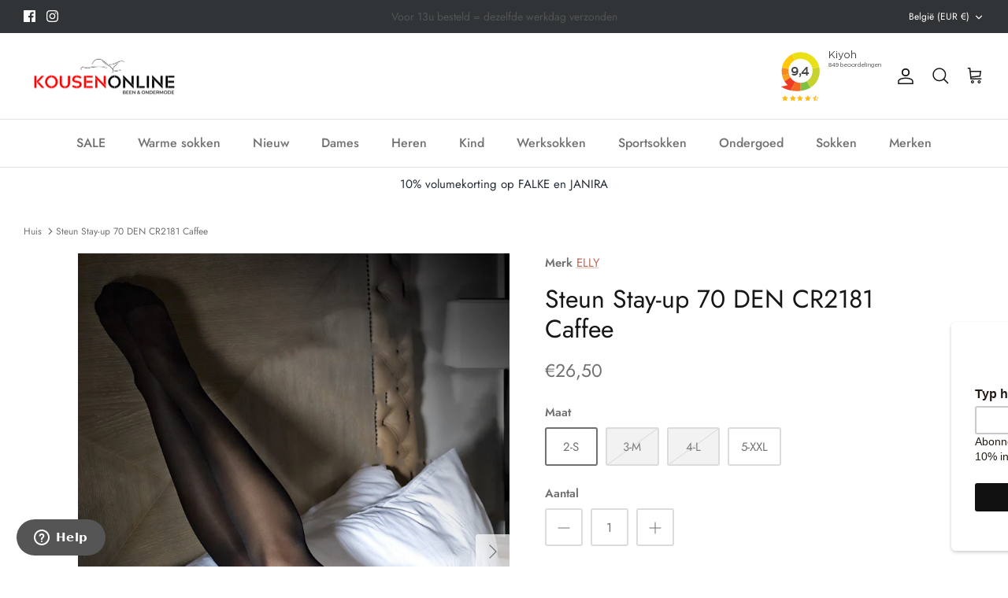

--- FILE ---
content_type: text/html; charset=utf-8
request_url: https://kousenonline.be/products/steun-stay-up-70-den-cr2181-caffee
body_size: 54677
content:
<!DOCTYPE html><html lang="nl" dir="ltr">
<head>
<!-- Hotjar Tracking Code for https://kousenonline.be/ -->
<script>
    (function(h,o,t,j,a,r){
        h.hj=h.hj||function(){(h.hj.q=h.hj.q||[]).push(arguments)};
        h._hjSettings={hjid:3150722,hjsv:6};
        a=o.getElementsByTagName('head')[0];
        r=o.createElement('script');r.async=1;
        r.src=t+h._hjSettings.hjid+j+h._hjSettings.hjsv;
        a.appendChild(r);
    })(window,document,'https://static.hotjar.com/c/hotjar-','.js?sv=');
</script>

  
  <!--Start of Zendesk Chat Script-->
<script type="text/javascript">
window.$zopim||(function(d,s){var z=$zopim=function(c){z._.push(c)},$=z.s=
d.createElement(s),e=d.getElementsByTagName(s)[0];z.set=function(o){z.set.
_.push(o)};z._=[];z.set._=[];$.async=!0;$.setAttribute("charset","utf-8");
$.src="https://v2.zopim.com/?65IiKny4tlfD6OWlLi73PkMDR9NyKa5g";z.t=+new Date;$.
type="text/javascript";e.parentNode.insertBefore($,e)})(document,"script");
</script>
<!--End of Zendesk Chat Script-->
  <!-- Symmetry 5.5.1 -->

  <link rel="preload" href="//kousenonline.be/cdn/shop/t/2/assets/styles.css?v=140307377211073976011763636758" as="style">
  <meta charset="utf-8" />
<meta name="viewport" content="width=device-width,initial-scale=1.0" />
<meta http-equiv="X-UA-Compatible" content="IE=edge">

<link rel="preconnect" href="https://cdn.shopify.com" crossorigin>
<link rel="preconnect" href="https://fonts.shopify.com" crossorigin>
<link rel="preconnect" href="https://monorail-edge.shopifysvc.com"><link rel="preload" as="font" href="//kousenonline.be/cdn/fonts/jost/jost_n4.d47a1b6347ce4a4c9f437608011273009d91f2b7.woff2" type="font/woff2" crossorigin><link rel="preload" as="font" href="//kousenonline.be/cdn/fonts/jost/jost_n7.921dc18c13fa0b0c94c5e2517ffe06139c3615a3.woff2" type="font/woff2" crossorigin><link rel="preload" as="font" href="//kousenonline.be/cdn/fonts/jost/jost_i4.b690098389649750ada222b9763d55796c5283a5.woff2" type="font/woff2" crossorigin><link rel="preload" as="font" href="//kousenonline.be/cdn/fonts/jost/jost_i7.d8201b854e41e19d7ed9b1a31fe4fe71deea6d3f.woff2" type="font/woff2" crossorigin><link rel="preload" as="font" href="//kousenonline.be/cdn/fonts/jost/jost_n5.7c8497861ffd15f4e1284cd221f14658b0e95d61.woff2" type="font/woff2" crossorigin><link rel="preload" as="font" href="//kousenonline.be/cdn/fonts/jost/jost_n4.d47a1b6347ce4a4c9f437608011273009d91f2b7.woff2" type="font/woff2" crossorigin><link rel="preload" as="font" href="//kousenonline.be/cdn/fonts/jost/jost_n4.d47a1b6347ce4a4c9f437608011273009d91f2b7.woff2" type="font/woff2" crossorigin><link rel="preload" href="//kousenonline.be/cdn/shop/t/2/assets/vendor.min.js?v=63769834899263366471658408611" as="script">
<link rel="preload" href="//kousenonline.be/cdn/shop/t/2/assets/theme.js?v=51419766689597149371672916844" as="script"><link rel="canonical" href="https://kousenonline.be/products/steun-stay-up-70-den-cr2181-caffee" /><link rel="shortcut icon" href="//kousenonline.be/cdn/shop/files/Kousen_Online.png?v=1720793014" type="image/png" /><meta name="description" content="De Elly Stay-up 70D werd speciaal vervaardigd voor dames die steunkousen geadviseerd worden, maar bij voorkeur stay-up dragen. Deze stay-up is een uiterst degelijke steungevende Stay-up kous met een elegante kanten boord. Ze is geschikt voor elke gelegenheid de hele dag door. Dankzij de actieve gegradueerde compressie ">

  <title>
    Steun Stay-up 70 DEN CR2181 Caffee &ndash; KOUSENonline.be
  </title>

  <meta property="og:site_name" content="KOUSENonline.be">
<meta property="og:url" content="https://kousenonline.be/products/steun-stay-up-70-den-cr2181-caffee">
<meta property="og:title" content="Steun Stay-up 70 DEN CR2181 Caffee">
<meta property="og:type" content="product">
<meta property="og:description" content="De Elly Stay-up 70D werd speciaal vervaardigd voor dames die steunkousen geadviseerd worden, maar bij voorkeur stay-up dragen. Deze stay-up is een uiterst degelijke steungevende Stay-up kous met een elegante kanten boord. Ze is geschikt voor elke gelegenheid de hele dag door. Dankzij de actieve gegradueerde compressie "><meta property="og:image" content="http://kousenonline.be/cdn/shop/products/Steunstay-up70DENCR2181Caffee__1_1200x1200.jpeg?v=1659905650">
  <meta property="og:image:secure_url" content="https://kousenonline.be/cdn/shop/products/Steunstay-up70DENCR2181Caffee__1_1200x1200.jpeg?v=1659905650">
  <meta property="og:image:width" content="1390">
  <meta property="og:image:height" content="1920"><meta property="og:price:amount" content="26,50">
  <meta property="og:price:currency" content="EUR"><meta name="twitter:card" content="summary_large_image">
<meta name="twitter:title" content="Steun Stay-up 70 DEN CR2181 Caffee">
<meta name="twitter:description" content="De Elly Stay-up 70D werd speciaal vervaardigd voor dames die steunkousen geadviseerd worden, maar bij voorkeur stay-up dragen. Deze stay-up is een uiterst degelijke steungevende Stay-up kous met een elegante kanten boord. Ze is geschikt voor elke gelegenheid de hele dag door. Dankzij de actieve gegradueerde compressie ">


  <link href="//kousenonline.be/cdn/shop/t/2/assets/styles.css?v=140307377211073976011763636758" rel="stylesheet" type="text/css" media="all" />

  <script>
    window.theme = window.theme || {};
    theme.money_format_with_product_code_preference = "€{{amount_with_comma_separator}}";
    theme.money_format_with_cart_code_preference = "€{{amount_with_comma_separator}}";
    theme.money_format = "€{{amount_with_comma_separator}}";
    theme.strings = {
      previous: "voorgaand",
      next: "volgende",
      addressError: "Fout bij het opzoeken van dat adres",
      addressNoResults: "Geen resultaten voor dat adres",
      addressQueryLimit: "U heeft de gebruikslimiet van de Google API overschreden. Overweeg een upgrade naar een \u003ca href=\"https:\/\/developers.google.com\/maps\/premium\/usage-limits\"\u003ePremium Plan\u003c\/a\u003e.",
      authError: "Er is een probleem opgetreden bij het verifiëren van uw Google Maps API Key.",
      icon_labels_left: "Links",
      icon_labels_right: "Rechtsaf",
      icon_labels_down: "Omlaag",
      icon_labels_close: "Sluiten",
      icon_labels_plus: "Plus",
      cart_terms_confirmation: "U moet akkoord gaan met de algemene voorwaarden voordat u verdergaat.",
      products_listing_from: "Van",
      layout_live_search_see_all: "Alles weergeven",
      products_product_add_to_cart: "In winkelmandje",
      products_variant_no_stock: "Uitverkocht",
      products_variant_non_existent: "Niet beschikbaar",
      products_product_pick_a: "Kies een",
      general_navigation_menu_toggle_aria_label: "Menu wisselen",
      general_accessibility_labels_close: "Dichtbij",
      products_product_adding_to_cart: "Het toevoegen",
      products_product_added_to_cart: "Toegevoegd",
      general_quick_search_pages: "Pages",
      general_quick_search_no_results: "Geen resultaten",
      collections_general_see_all_subcollections: "Alles zien..."
    };
    theme.routes = {
      cart_url: '/cart',
      cart_add_url: '/cart/add.js',
      cart_change_url: '/cart/change',
      predictive_search_url: '/search/suggest'
    };
    theme.settings = {
      cart_type: "page",
      quickbuy_style: "button",
      avoid_orphans: true
    };
    document.documentElement.classList.add('js');
  </script><script>window.performance && window.performance.mark && window.performance.mark('shopify.content_for_header.start');</script><meta name="facebook-domain-verification" content="2umur3jox34i3yoa68hmcwf6teklvj">
<meta name="google-site-verification" content="G5DxOPp5SV6tuOATM0NlhYzqKXcDCqkaAEOAJe-vy_o">
<meta id="shopify-digital-wallet" name="shopify-digital-wallet" content="/62155194558/digital_wallets/dialog">
<meta name="shopify-checkout-api-token" content="ef55166fbf7f500ea504feb62e3cf892">
<link rel="alternate" type="application/json+oembed" href="https://kousenonline.be/products/steun-stay-up-70-den-cr2181-caffee.oembed">
<script async="async" src="/checkouts/internal/preloads.js?locale=nl-BE"></script>
<link rel="preconnect" href="https://shop.app" crossorigin="anonymous">
<script async="async" src="https://shop.app/checkouts/internal/preloads.js?locale=nl-BE&shop_id=62155194558" crossorigin="anonymous"></script>
<script id="apple-pay-shop-capabilities" type="application/json">{"shopId":62155194558,"countryCode":"BE","currencyCode":"EUR","merchantCapabilities":["supports3DS"],"merchantId":"gid:\/\/shopify\/Shop\/62155194558","merchantName":"KOUSENonline.be","requiredBillingContactFields":["postalAddress","email","phone"],"requiredShippingContactFields":["postalAddress","email","phone"],"shippingType":"shipping","supportedNetworks":["visa","maestro","masterCard","amex"],"total":{"type":"pending","label":"KOUSENonline.be","amount":"1.00"},"shopifyPaymentsEnabled":true,"supportsSubscriptions":true}</script>
<script id="shopify-features" type="application/json">{"accessToken":"ef55166fbf7f500ea504feb62e3cf892","betas":["rich-media-storefront-analytics"],"domain":"kousenonline.be","predictiveSearch":true,"shopId":62155194558,"locale":"nl"}</script>
<script>var Shopify = Shopify || {};
Shopify.shop = "kousenonline-b.myshopify.com";
Shopify.locale = "nl";
Shopify.currency = {"active":"EUR","rate":"1.0"};
Shopify.country = "BE";
Shopify.theme = {"name":"Symmetry","id":130419720382,"schema_name":"Symmetry","schema_version":"5.5.1","theme_store_id":568,"role":"main"};
Shopify.theme.handle = "null";
Shopify.theme.style = {"id":null,"handle":null};
Shopify.cdnHost = "kousenonline.be/cdn";
Shopify.routes = Shopify.routes || {};
Shopify.routes.root = "/";</script>
<script type="module">!function(o){(o.Shopify=o.Shopify||{}).modules=!0}(window);</script>
<script>!function(o){function n(){var o=[];function n(){o.push(Array.prototype.slice.apply(arguments))}return n.q=o,n}var t=o.Shopify=o.Shopify||{};t.loadFeatures=n(),t.autoloadFeatures=n()}(window);</script>
<script>
  window.ShopifyPay = window.ShopifyPay || {};
  window.ShopifyPay.apiHost = "shop.app\/pay";
  window.ShopifyPay.redirectState = null;
</script>
<script id="shop-js-analytics" type="application/json">{"pageType":"product"}</script>
<script defer="defer" async type="module" src="//kousenonline.be/cdn/shopifycloud/shop-js/modules/v2/client.init-shop-cart-sync_C6i3jkHJ.nl.esm.js"></script>
<script defer="defer" async type="module" src="//kousenonline.be/cdn/shopifycloud/shop-js/modules/v2/chunk.common_BswcWXXM.esm.js"></script>
<script type="module">
  await import("//kousenonline.be/cdn/shopifycloud/shop-js/modules/v2/client.init-shop-cart-sync_C6i3jkHJ.nl.esm.js");
await import("//kousenonline.be/cdn/shopifycloud/shop-js/modules/v2/chunk.common_BswcWXXM.esm.js");

  window.Shopify.SignInWithShop?.initShopCartSync?.({"fedCMEnabled":true,"windoidEnabled":true});

</script>
<script>
  window.Shopify = window.Shopify || {};
  if (!window.Shopify.featureAssets) window.Shopify.featureAssets = {};
  window.Shopify.featureAssets['shop-js'] = {"shop-cart-sync":["modules/v2/client.shop-cart-sync_CZ94901E.nl.esm.js","modules/v2/chunk.common_BswcWXXM.esm.js"],"init-fed-cm":["modules/v2/client.init-fed-cm_Bhxzq1Av.nl.esm.js","modules/v2/chunk.common_BswcWXXM.esm.js"],"init-windoid":["modules/v2/client.init-windoid_DaWlpY2d.nl.esm.js","modules/v2/chunk.common_BswcWXXM.esm.js"],"shop-cash-offers":["modules/v2/client.shop-cash-offers_CvzbeIcj.nl.esm.js","modules/v2/chunk.common_BswcWXXM.esm.js","modules/v2/chunk.modal_DrlAPDrt.esm.js"],"shop-button":["modules/v2/client.shop-button_C6AYsd0g.nl.esm.js","modules/v2/chunk.common_BswcWXXM.esm.js"],"init-shop-email-lookup-coordinator":["modules/v2/client.init-shop-email-lookup-coordinator_gutOgwhz.nl.esm.js","modules/v2/chunk.common_BswcWXXM.esm.js"],"shop-toast-manager":["modules/v2/client.shop-toast-manager_CNZwTRsQ.nl.esm.js","modules/v2/chunk.common_BswcWXXM.esm.js"],"shop-login-button":["modules/v2/client.shop-login-button_9WsqYXnS.nl.esm.js","modules/v2/chunk.common_BswcWXXM.esm.js","modules/v2/chunk.modal_DrlAPDrt.esm.js"],"avatar":["modules/v2/client.avatar_BTnouDA3.nl.esm.js"],"init-shop-cart-sync":["modules/v2/client.init-shop-cart-sync_C6i3jkHJ.nl.esm.js","modules/v2/chunk.common_BswcWXXM.esm.js"],"pay-button":["modules/v2/client.pay-button_D0CY5Z72.nl.esm.js","modules/v2/chunk.common_BswcWXXM.esm.js"],"init-shop-for-new-customer-accounts":["modules/v2/client.init-shop-for-new-customer-accounts_BGMyI5yD.nl.esm.js","modules/v2/client.shop-login-button_9WsqYXnS.nl.esm.js","modules/v2/chunk.common_BswcWXXM.esm.js","modules/v2/chunk.modal_DrlAPDrt.esm.js"],"init-customer-accounts-sign-up":["modules/v2/client.init-customer-accounts-sign-up_CsVy15L-.nl.esm.js","modules/v2/client.shop-login-button_9WsqYXnS.nl.esm.js","modules/v2/chunk.common_BswcWXXM.esm.js","modules/v2/chunk.modal_DrlAPDrt.esm.js"],"shop-follow-button":["modules/v2/client.shop-follow-button_CcVMvnCK.nl.esm.js","modules/v2/chunk.common_BswcWXXM.esm.js","modules/v2/chunk.modal_DrlAPDrt.esm.js"],"checkout-modal":["modules/v2/client.checkout-modal_DXQEEo_K.nl.esm.js","modules/v2/chunk.common_BswcWXXM.esm.js","modules/v2/chunk.modal_DrlAPDrt.esm.js"],"init-customer-accounts":["modules/v2/client.init-customer-accounts_BCKHF9sU.nl.esm.js","modules/v2/client.shop-login-button_9WsqYXnS.nl.esm.js","modules/v2/chunk.common_BswcWXXM.esm.js","modules/v2/chunk.modal_DrlAPDrt.esm.js"],"lead-capture":["modules/v2/client.lead-capture_BOSAdm0Q.nl.esm.js","modules/v2/chunk.common_BswcWXXM.esm.js","modules/v2/chunk.modal_DrlAPDrt.esm.js"],"shop-login":["modules/v2/client.shop-login_Dqs9bWtE.nl.esm.js","modules/v2/chunk.common_BswcWXXM.esm.js","modules/v2/chunk.modal_DrlAPDrt.esm.js"],"payment-terms":["modules/v2/client.payment-terms_BENis1BN.nl.esm.js","modules/v2/chunk.common_BswcWXXM.esm.js","modules/v2/chunk.modal_DrlAPDrt.esm.js"]};
</script>
<script>(function() {
  var isLoaded = false;
  function asyncLoad() {
    if (isLoaded) return;
    isLoaded = true;
    var urls = ["https:\/\/chimpstatic.com\/mcjs-connected\/js\/users\/3fc2479aa762e422ae62d9c00\/625e30d1203fe470d24f8d9b5.js?shop=kousenonline-b.myshopify.com","https:\/\/cdn-bundler.nice-team.net\/app\/js\/bundler.js?shop=kousenonline-b.myshopify.com","https:\/\/stack-discounts.merchantyard.com\/js\/integrations\/script.js?v=8926\u0026shop=kousenonline-b.myshopify.com"];
    for (var i = 0; i < urls.length; i++) {
      var s = document.createElement('script');
      s.type = 'text/javascript';
      s.async = true;
      s.src = urls[i];
      var x = document.getElementsByTagName('script')[0];
      x.parentNode.insertBefore(s, x);
    }
  };
  if(window.attachEvent) {
    window.attachEvent('onload', asyncLoad);
  } else {
    window.addEventListener('load', asyncLoad, false);
  }
})();</script>
<script id="__st">var __st={"a":62155194558,"offset":3600,"reqid":"1f82a87f-6a90-435e-9f16-9c8c7df8f6cb-1768863502","pageurl":"kousenonline.be\/products\/steun-stay-up-70-den-cr2181-caffee","u":"34be2e757fa7","p":"product","rtyp":"product","rid":7345590730942};</script>
<script>window.ShopifyPaypalV4VisibilityTracking = true;</script>
<script id="captcha-bootstrap">!function(){'use strict';const t='contact',e='account',n='new_comment',o=[[t,t],['blogs',n],['comments',n],[t,'customer']],c=[[e,'customer_login'],[e,'guest_login'],[e,'recover_customer_password'],[e,'create_customer']],r=t=>t.map((([t,e])=>`form[action*='/${t}']:not([data-nocaptcha='true']) input[name='form_type'][value='${e}']`)).join(','),a=t=>()=>t?[...document.querySelectorAll(t)].map((t=>t.form)):[];function s(){const t=[...o],e=r(t);return a(e)}const i='password',u='form_key',d=['recaptcha-v3-token','g-recaptcha-response','h-captcha-response',i],f=()=>{try{return window.sessionStorage}catch{return}},m='__shopify_v',_=t=>t.elements[u];function p(t,e,n=!1){try{const o=window.sessionStorage,c=JSON.parse(o.getItem(e)),{data:r}=function(t){const{data:e,action:n}=t;return t[m]||n?{data:e,action:n}:{data:t,action:n}}(c);for(const[e,n]of Object.entries(r))t.elements[e]&&(t.elements[e].value=n);n&&o.removeItem(e)}catch(o){console.error('form repopulation failed',{error:o})}}const l='form_type',E='cptcha';function T(t){t.dataset[E]=!0}const w=window,h=w.document,L='Shopify',v='ce_forms',y='captcha';let A=!1;((t,e)=>{const n=(g='f06e6c50-85a8-45c8-87d0-21a2b65856fe',I='https://cdn.shopify.com/shopifycloud/storefront-forms-hcaptcha/ce_storefront_forms_captcha_hcaptcha.v1.5.2.iife.js',D={infoText:'Beschermd door hCaptcha',privacyText:'Privacy',termsText:'Voorwaarden'},(t,e,n)=>{const o=w[L][v],c=o.bindForm;if(c)return c(t,g,e,D).then(n);var r;o.q.push([[t,g,e,D],n]),r=I,A||(h.body.append(Object.assign(h.createElement('script'),{id:'captcha-provider',async:!0,src:r})),A=!0)});var g,I,D;w[L]=w[L]||{},w[L][v]=w[L][v]||{},w[L][v].q=[],w[L][y]=w[L][y]||{},w[L][y].protect=function(t,e){n(t,void 0,e),T(t)},Object.freeze(w[L][y]),function(t,e,n,w,h,L){const[v,y,A,g]=function(t,e,n){const i=e?o:[],u=t?c:[],d=[...i,...u],f=r(d),m=r(i),_=r(d.filter((([t,e])=>n.includes(e))));return[a(f),a(m),a(_),s()]}(w,h,L),I=t=>{const e=t.target;return e instanceof HTMLFormElement?e:e&&e.form},D=t=>v().includes(t);t.addEventListener('submit',(t=>{const e=I(t);if(!e)return;const n=D(e)&&!e.dataset.hcaptchaBound&&!e.dataset.recaptchaBound,o=_(e),c=g().includes(e)&&(!o||!o.value);(n||c)&&t.preventDefault(),c&&!n&&(function(t){try{if(!f())return;!function(t){const e=f();if(!e)return;const n=_(t);if(!n)return;const o=n.value;o&&e.removeItem(o)}(t);const e=Array.from(Array(32),(()=>Math.random().toString(36)[2])).join('');!function(t,e){_(t)||t.append(Object.assign(document.createElement('input'),{type:'hidden',name:u})),t.elements[u].value=e}(t,e),function(t,e){const n=f();if(!n)return;const o=[...t.querySelectorAll(`input[type='${i}']`)].map((({name:t})=>t)),c=[...d,...o],r={};for(const[a,s]of new FormData(t).entries())c.includes(a)||(r[a]=s);n.setItem(e,JSON.stringify({[m]:1,action:t.action,data:r}))}(t,e)}catch(e){console.error('failed to persist form',e)}}(e),e.submit())}));const S=(t,e)=>{t&&!t.dataset[E]&&(n(t,e.some((e=>e===t))),T(t))};for(const o of['focusin','change'])t.addEventListener(o,(t=>{const e=I(t);D(e)&&S(e,y())}));const B=e.get('form_key'),M=e.get(l),P=B&&M;t.addEventListener('DOMContentLoaded',(()=>{const t=y();if(P)for(const e of t)e.elements[l].value===M&&p(e,B);[...new Set([...A(),...v().filter((t=>'true'===t.dataset.shopifyCaptcha))])].forEach((e=>S(e,t)))}))}(h,new URLSearchParams(w.location.search),n,t,e,['guest_login'])})(!0,!0)}();</script>
<script integrity="sha256-4kQ18oKyAcykRKYeNunJcIwy7WH5gtpwJnB7kiuLZ1E=" data-source-attribution="shopify.loadfeatures" defer="defer" src="//kousenonline.be/cdn/shopifycloud/storefront/assets/storefront/load_feature-a0a9edcb.js" crossorigin="anonymous"></script>
<script crossorigin="anonymous" defer="defer" src="//kousenonline.be/cdn/shopifycloud/storefront/assets/shopify_pay/storefront-65b4c6d7.js?v=20250812"></script>
<script data-source-attribution="shopify.dynamic_checkout.dynamic.init">var Shopify=Shopify||{};Shopify.PaymentButton=Shopify.PaymentButton||{isStorefrontPortableWallets:!0,init:function(){window.Shopify.PaymentButton.init=function(){};var t=document.createElement("script");t.src="https://kousenonline.be/cdn/shopifycloud/portable-wallets/latest/portable-wallets.nl.js",t.type="module",document.head.appendChild(t)}};
</script>
<script data-source-attribution="shopify.dynamic_checkout.buyer_consent">
  function portableWalletsHideBuyerConsent(e){var t=document.getElementById("shopify-buyer-consent"),n=document.getElementById("shopify-subscription-policy-button");t&&n&&(t.classList.add("hidden"),t.setAttribute("aria-hidden","true"),n.removeEventListener("click",e))}function portableWalletsShowBuyerConsent(e){var t=document.getElementById("shopify-buyer-consent"),n=document.getElementById("shopify-subscription-policy-button");t&&n&&(t.classList.remove("hidden"),t.removeAttribute("aria-hidden"),n.addEventListener("click",e))}window.Shopify?.PaymentButton&&(window.Shopify.PaymentButton.hideBuyerConsent=portableWalletsHideBuyerConsent,window.Shopify.PaymentButton.showBuyerConsent=portableWalletsShowBuyerConsent);
</script>
<script data-source-attribution="shopify.dynamic_checkout.cart.bootstrap">document.addEventListener("DOMContentLoaded",(function(){function t(){return document.querySelector("shopify-accelerated-checkout-cart, shopify-accelerated-checkout")}if(t())Shopify.PaymentButton.init();else{new MutationObserver((function(e,n){t()&&(Shopify.PaymentButton.init(),n.disconnect())})).observe(document.body,{childList:!0,subtree:!0})}}));
</script>
<script id='scb4127' type='text/javascript' async='' src='https://kousenonline.be/cdn/shopifycloud/privacy-banner/storefront-banner.js'></script><link id="shopify-accelerated-checkout-styles" rel="stylesheet" media="screen" href="https://kousenonline.be/cdn/shopifycloud/portable-wallets/latest/accelerated-checkout-backwards-compat.css" crossorigin="anonymous">
<style id="shopify-accelerated-checkout-cart">
        #shopify-buyer-consent {
  margin-top: 1em;
  display: inline-block;
  width: 100%;
}

#shopify-buyer-consent.hidden {
  display: none;
}

#shopify-subscription-policy-button {
  background: none;
  border: none;
  padding: 0;
  text-decoration: underline;
  font-size: inherit;
  cursor: pointer;
}

#shopify-subscription-policy-button::before {
  box-shadow: none;
}

      </style>
<script id="sections-script" data-sections="product-recommendations" defer="defer" src="//kousenonline.be/cdn/shop/t/2/compiled_assets/scripts.js?v=1430"></script>
<script>window.performance && window.performance.mark && window.performance.mark('shopify.content_for_header.end');</script>
   
  <link href="//kousenonline.be/cdn/shop/t/2/assets/gang-custom-css-shopify--main.css?v=182039214274484280511666863415" rel="stylesheet" type="text/css" media="all" />
<style>

    .primenWrapper ul, ol {
        display: block;
        margin-block-start: 1em;
        margin-block-end: 1em;
        margin-inline-start: 0px;
        margin-inline-end: 0px;
        padding-inline-start: 40px;
        list-style-type: revert;
    }
    .primenWrapper li {
        list-style: inherit;
        list-style-position: inside;
    }

    .prime-d-block{display:block;}
    .prime-d-inline-block{display:inline-block;}
						
    .prime-align-middle{vertical-align:middle;}
    .prime-align-top {vertical-align: top;}
    
    .prime-m-0{margin: 0rem;} 
    .prime-mr-0{margin-right: 0rem;} 
    .prime-ml-0{margin-left: 0rem;}
    .prime-mt-0{margin-top: 0rem;}
    .prime-mb-0{margin-bottom: 0rem;}
    
    .prime-m-1{margin: .25rem;} 
    .prime-mr-1{margin-right: .25rem;} 
    .prime-ml-1{margin-left: .25rem;}
    .prime-mt-1{margin-top: .25rem;}
    .prime-mb-1{margin-bottom: .25rem;}

    .prime-m-2{margin: .5rem;} 
    .prime-mr-2{margin-right: .5rem;} 
    .prime-ml-2{margin-left: .5rem;}
    .prime-mt-2{margin-top: .5rem;}
    .prime-mb-2{margin-bottom: .5rem;}

    .prime-m-3{margin: 1em;} 
    .prime-mr-3{margin-right: 1rem;} 
    .prime-ml-3{margin-left: 1rem;}
    .prime-mt-3{margin-top: 1rem;}
    .prime-mb-3{margin-bottom: 1rem;}

    .prime-m-4{margin: 1.5rem;} 
    .prime-mr-4{margin-right: 1.5rem;} 
    .prime-ml-4{margin-left: 1.5rem;}
    .prime-mt-4{margin-top: 1.5rem;}
    .prime-mb-4{margin-bottom: 1.5rem;}

    .prime-m-5{margin: 3rem;} 
    .prime-mr-5{margin-right: 3rem;} 
    .prime-ml-5{margin-left: 3rem;}
    .prime-mt-5{margin-top: 3rem;}
    .prime-mb-5{margin-bottom: 3rem;}

    .prime-p-0{padding: 0rem;} 
    .prime-pr-0{padding-right: 0rem;} 
    .prime-pl-0{padding-left: 0rem;}
    .prime-pt-0{padding-top: 0rem;}
    .prime-pb-0{padding-bottom: 0rem;}
    
    .prime-p-1{padding: .25rem;} 
    .prime-pr-1{padding-right: .25rem;} 
    .prime-pl-1{padding-left: .25rem;}
    .prime-pt-1{padding-top: .25rem;}
    .prime-pb-1{padding-bottom: .25rem;}

    .prime-p-2{padding: .5rem;} 
    .prime-pr-2{padding-right: .5rem;} 
    .prime-pl-2{padding-left: .5rem;}
    .prime-pt-2{padding-top: .5rem;}
    .prime-pb-2{padding-bottom: .5rem;}

    .prime-p-3{padding: 1em;} 
    .prime-pr-3{padding-right: 1rem;} 
    .prime-pl-3{padding-left: 1rem;}
    .prime-pt-3{padding-top: 1rem;}
    .prime-pb-3{padding-bottom: 1rem;}

    .prime-p-4{padding: 1.5rem;} 
    .prime-pr-4{padding-right: 1.5rem;} 
    .prime-pl-4{padding-left: 1.5rem;}
    .prime-pt-4{padding-top: 1.5rem;}
    .prime-pb-4{padding-bottom: 1.5rem;}

    .prime-p-5{padding: 3rem;} 
    .prime-pr-5{padding-right: 3rem;} 
    .prime-pl-5{padding-left: 3rem;}
    .prime-pt-5{padding-top: 3rem;}
    .prime-pb-5{padding-bottom: 3rem;}

    .prime-px-2{padding-left:.5rem;padding-right:.5rem;}
    .prime-py-1{padding-top:.25rem;padding-bottom:.25rem;}
    .prime-mx-auto{margin-left: auto;margin-right: auto;}
    .prime-text-center{text-align:center;}
    .prime-text-left{text-align:left;}

    .prime-px-0{padding-left:0px !important;padding-right:0px !important;}

    .primebanPhotoOuter {line-height: 0px;}

    @-ms-viewport{width:device-width}html{box-sizing:border-box;-ms-overflow-style:scrollbar}*,::after,::before{box-sizing:inherit}.prime-container{width:100%;padding-right:15px;padding-left:15px;margin-right:auto;margin-left:auto}@media (min-width:576px){.prime-container{max-width:540px}}@media (min-width:768px){.prime-container{max-width:720px}}@media (min-width:992px){.prime-container{max-width:960px}}@media (min-width:1200px){.prime-container{max-width:1140px}}.prime-container-fluid{width:100%;padding-right:15px;padding-left:15px;margin-right:auto;margin-left:auto}.prime-row{display:-ms-flexbox;display:flex;-ms-flex-wrap:wrap;flex-wrap:wrap;margin-right:-15px;margin-left:-15px}.prime-no-gutters{margin-right:0;margin-left:0}.prime-no-gutters>.col,.prime-no-gutters>[class*=col-]{padding-right:0;padding-left:0}.prime-col,.prime-col-1,.prime-col-10,.prime-col-11,.prime-col-12,.prime-col-2,.prime-col-3,.prime-col-4,.prime-col-5,.prime-col-6,.prime-col-7,.prime-col-8,.prime-col-9,.prime-col-auto,.prime-col-lg,.prime-col-lg-1,.prime-col-lg-10,.prime-col-lg-11,.prime-col-lg-12,.prime-col-lg-2,.prime-col-lg-3,.prime-col-lg-4,.prime-col-lg-5,.prime-col-lg-6,.prime-col-lg-7,.prime-col-lg-8,.prime-col-lg-9,.prime-col-lg-auto,.prime-col-md,.prime-col-md-1,.prime-col-md-10,.prime-col-md-11,.prime-col-md-12,.prime-col-md-2,.prime-col-md-3,.prime-col-md-4,.prime-col-md-5,.prime-col-md-6,.prime-col-md-7,.prime-col-md-8,.prime-col-md-9,.prime-col-md-auto,.prime-col-sm,.prime-col-sm-1,.prime-col-sm-10,.prime-col-sm-11,.prime-col-sm-12,.prime-col-sm-2,.prime-col-sm-3,.prime-col-sm-4,.prime-col-sm-5,.prime-col-sm-6,.prime-col-sm-7,.prime-col-sm-8,.prime-col-sm-9,.prime-col-sm-auto,.prime-col-xl,.prime-col-xl-1,.prime-col-xl-10,.prime-col-xl-11,.prime-col-xl-12,.prime-col-xl-2,.prime-col-xl-3,.prime-col-xl-4,.prime-col-xl-5,.prime-col-xl-6,.prime-col-xl-7,.prime-col-xl-8,.prime-col-xl-9,.prime-col-xl-auto{position:relative;width:100%;min-height:1px;padding-right:15px;padding-left:15px}.prime-col{-ms-flex-preferred-size:0;flex-basis:0;-ms-flex-positive:1;flex-grow:1;max-width:100%}.prime-col-auto{-ms-flex:0 0 auto;flex:0 0 auto;width:auto;max-width:none}.prime-col-1{-ms-flex:0 0 8.333333%;flex:0 0 8.333333%;max-width:8.333333%}.prime-col-2{-ms-flex:0 0 16.666667%;flex:0 0 16.666667%;max-width:16.666667%}.prime-col-3{-ms-flex:0 0 25%;flex:0 0 25%;max-width:25%}.prime-col-4{-ms-flex:0 0 33.333333%;flex:0 0 33.333333%;max-width:33.333333%}.prime-col-5{-ms-flex:0 0 41.666667%;flex:0 0 41.666667%;max-width:41.666667%}.prime-col-6{-ms-flex:0 0 50%;flex:0 0 50%;max-width:50%}.prime-col-7{-ms-flex:0 0 58.333333%;flex:0 0 58.333333%;max-width:58.333333%}.prime-col-8{-ms-flex:0 0 66.666667%;flex:0 0 66.666667%;max-width:66.666667%}.prime-col-9{-ms-flex:0 0 75%;flex:0 0 75%;max-width:75%}.prime-col-10{-ms-flex:0 0 83.333333%;flex:0 0 83.333333%;max-width:83.333333%}.prime-col-11{-ms-flex:0 0 91.666667%;flex:0 0 91.666667%;max-width:91.666667%}.prime-col-12{-ms-flex:0 0 100%;flex:0 0 100%;max-width:100%}.prime-order-first{-ms-flex-order:-1;order:-1}.prime-order-last{-ms-flex-order:13;order:13}.prime-order-0{-ms-flex-order:0;order:0}.prime-order-1{-ms-flex-order:1;order:1}.prime-order-2{-ms-flex-order:2;order:2}.prime-order-3{-ms-flex-order:3;order:3}.prime-order-4{-ms-flex-order:4;order:4}.prime-order-5{-ms-flex-order:5;order:5}.prime-order-6{-ms-flex-order:6;order:6}.prime-order-7{-ms-flex-order:7;order:7}.prime-order-8{-ms-flex-order:8;order:8}.prime-order-9{-ms-flex-order:9;order:9}.prime-order-10{-ms-flex-order:10;order:10}.prime-order-11{-ms-flex-order:11;order:11}.prime-order-12{-ms-flex-order:12;order:12}.prime-offset-1{margin-left:8.333333%}.prime-offset-2{margin-left:16.666667%}.prime-offset-3{margin-left:25%}.prime-offset-4{margin-left:33.333333%}.prime-offset-5{margin-left:41.666667%}.prime-offset-6{margin-left:50%}.prime-offset-7{margin-left:58.333333%}.prime-offset-8{margin-left:66.666667%}.prime-offset-9{margin-left:75%}.prime-offset-10{margin-left:83.333333%}.prime-offset-11{margin-left:91.666667%}@media (min-width:576px){.prime-col-sm{-ms-flex-preferred-size:0;flex-basis:0;-ms-flex-positive:1;flex-grow:1;max-width:100%}.prime-col-sm-auto{-ms-flex:0 0 auto;flex:0 0 auto;width:auto;max-width:none}.prime-col-sm-1{-ms-flex:0 0 8.333333%;flex:0 0 8.333333%;max-width:8.333333%}.prime-col-sm-2{-ms-flex:0 0 16.666667%;flex:0 0 16.666667%;max-width:16.666667%}.prime-col-sm-3{-ms-flex:0 0 25%;flex:0 0 25%;max-width:25%}.prime-col-sm-4{-ms-flex:0 0 33.333333%;flex:0 0 33.333333%;max-width:33.333333%}.prime-col-sm-5{-ms-flex:0 0 41.666667%;flex:0 0 41.666667%;max-width:41.666667%}.prime-col-sm-6{-ms-flex:0 0 50%;flex:0 0 50%;max-width:50%}.prime-col-sm-7{-ms-flex:0 0 58.333333%;flex:0 0 58.333333%;max-width:58.333333%}.prime-col-sm-8{-ms-flex:0 0 66.666667%;flex:0 0 66.666667%;max-width:66.666667%}.prime-col-sm-9{-ms-flex:0 0 75%;flex:0 0 75%;max-width:75%}.prime-col-sm-10{-ms-flex:0 0 83.333333%;flex:0 0 83.333333%;max-width:83.333333%}.prime-col-sm-11{-ms-flex:0 0 91.666667%;flex:0 0 91.666667%;max-width:91.666667%}.prime-col-sm-12{-ms-flex:0 0 100%;flex:0 0 100%;max-width:100%}.prime-order-sm-first{-ms-flex-order:-1;order:-1}.prime-order-sm-last{-ms-flex-order:13;order:13}.prime-order-sm-0{-ms-flex-order:0;order:0}.prime-order-sm-1{-ms-flex-order:1;order:1}.prime-order-sm-2{-ms-flex-order:2;order:2}.prime-order-sm-3{-ms-flex-order:3;order:3}.prime-order-sm-4{-ms-flex-order:4;order:4}.prime-order-sm-5{-ms-flex-order:5;order:5}.prime-order-sm-6{-ms-flex-order:6;order:6}.prime-order-sm-7{-ms-flex-order:7;order:7}.prime-order-sm-8{-ms-flex-order:8;order:8}.prime-order-sm-9{-ms-flex-order:9;order:9}.prime-order-sm-10{-ms-flex-order:10;order:10}.prime-order-sm-11{-ms-flex-order:11;order:11}.prime-order-sm-12{-ms-flex-order:12;order:12}.prime-offset-sm-0{margin-left:0}.prime-offset-sm-1{margin-left:8.333333%}.prime-offset-sm-2{margin-left:16.666667%}.prime-offset-sm-3{margin-left:25%}.prime-offset-sm-4{margin-left:33.333333%}.prime-offset-sm-5{margin-left:41.666667%}.prime-offset-sm-6{margin-left:50%}.prime-offset-sm-7{margin-left:58.333333%}.prime-offset-sm-8{margin-left:66.666667%}.prime-offset-sm-9{margin-left:75%}.prime-offset-sm-10{margin-left:83.333333%}.prime-offset-sm-11{margin-left:91.666667%}}@media (min-width:768px){.prime-col-md{-ms-flex-preferred-size:0;flex-basis:0;-ms-flex-positive:1;flex-grow:1;max-width:100%}.prime-col-md-auto{-ms-flex:0 0 auto;flex:0 0 auto;width:auto;max-width:none}.prime-col-md-1{-ms-flex:0 0 8.333333%;flex:0 0 8.333333%;max-width:8.333333%}.prime-col-md-2{-ms-flex:0 0 16.666667%;flex:0 0 16.666667%;max-width:16.666667%}.prime-col-md-3{-ms-flex:0 0 25%;flex:0 0 25%;max-width:25%}.prime-col-md-4{-ms-flex:0 0 33.333333%;flex:0 0 33.333333%;max-width:33.333333%}.prime-col-md-5{-ms-flex:0 0 41.666667%;flex:0 0 41.666667%;max-width:41.666667%}.prime-col-md-6{-ms-flex:0 0 50%;flex:0 0 50%;max-width:50%}.prime-col-md-7{-ms-flex:0 0 58.333333%;flex:0 0 58.333333%;max-width:58.333333%}.prime-col-md-8{-ms-flex:0 0 66.666667%;flex:0 0 66.666667%;max-width:66.666667%}.prime-col-md-9{-ms-flex:0 0 75%;flex:0 0 75%;max-width:75%}.prime-col-md-10{-ms-flex:0 0 83.333333%;flex:0 0 83.333333%;max-width:83.333333%}.prime-col-md-11{-ms-flex:0 0 91.666667%;flex:0 0 91.666667%;max-width:91.666667%}.prime-col-md-12{-ms-flex:0 0 100%;flex:0 0 100%;max-width:100%}.prime-order-md-first{-ms-flex-order:-1;order:-1}.prime-order-md-last{-ms-flex-order:13;order:13}.prime-order-md-0{-ms-flex-order:0;order:0}.prime-order-md-1{-ms-flex-order:1;order:1}.prime-order-md-2{-ms-flex-order:2;order:2}.prime-order-md-3{-ms-flex-order:3;order:3}.prime-order-md-4{-ms-flex-order:4;order:4}.prime-order-md-5{-ms-flex-order:5;order:5}.prime-order-md-6{-ms-flex-order:6;order:6}.prime-order-md-7{-ms-flex-order:7;order:7}.prime-order-md-8{-ms-flex-order:8;order:8}.prime-order-md-9{-ms-flex-order:9;order:9}.prime-order-md-10{-ms-flex-order:10;order:10}.prime-order-md-11{-ms-flex-order:11;order:11}.prime-order-md-12{-ms-flex-order:12;order:12}.prime-offset-md-0{margin-left:0}.prime-offset-md-1{margin-left:8.333333%}.prime-offset-md-2{margin-left:16.666667%}.prime-offset-md-3{margin-left:25%}.prime-offset-md-4{margin-left:33.333333%}.prime-offset-md-5{margin-left:41.666667%}.prime-offset-md-6{margin-left:50%}.prime-offset-md-7{margin-left:58.333333%}.prime-offset-md-8{margin-left:66.666667%}.prime-offset-md-9{margin-left:75%}.prime-offset-md-10{margin-left:83.333333%}.prime-offset-md-11{margin-left:91.666667%}}@media (min-width:992px){.prime-col-lg{-ms-flex-preferred-size:0;flex-basis:0;-ms-flex-positive:1;flex-grow:1;max-width:100%}.prime-col-lg-auto{-ms-flex:0 0 auto;flex:0 0 auto;width:auto;max-width:none}.prime-col-lg-1{-ms-flex:0 0 8.333333%;flex:0 0 8.333333%;max-width:8.333333%}.prime-col-lg-2{-ms-flex:0 0 16.666667%;flex:0 0 16.666667%;max-width:16.666667%}.prime-col-lg-3{-ms-flex:0 0 25%;flex:0 0 25%;max-width:25%}.prime-col-lg-4{-ms-flex:0 0 33.333333%;flex:0 0 33.333333%;max-width:33.333333%}.prime-col-lg-5{-ms-flex:0 0 41.666667%;flex:0 0 41.666667%;max-width:41.666667%}.prime-col-lg-6{-ms-flex:0 0 50%;flex:0 0 50%;max-width:50%}.prime-col-lg-7{-ms-flex:0 0 58.333333%;flex:0 0 58.333333%;max-width:58.333333%}.prime-col-lg-8{-ms-flex:0 0 66.666667%;flex:0 0 66.666667%;max-width:66.666667%}.prime-col-lg-9{-ms-flex:0 0 75%;flex:0 0 75%;max-width:75%}.prime-col-lg-10{-ms-flex:0 0 83.333333%;flex:0 0 83.333333%;max-width:83.333333%}.prime-col-lg-11{-ms-flex:0 0 91.666667%;flex:0 0 91.666667%;max-width:91.666667%}.prime-col-lg-12{-ms-flex:0 0 100%;flex:0 0 100%;max-width:100%}.prime-order-lg-first{-ms-flex-order:-1;order:-1}.prime-order-lg-last{-ms-flex-order:13;order:13}.prime-order-lg-0{-ms-flex-order:0;order:0}.prime-order-lg-1{-ms-flex-order:1;order:1}.prime-order-lg-2{-ms-flex-order:2;order:2}.prime-order-lg-3{-ms-flex-order:3;order:3}.prime-order-lg-4{-ms-flex-order:4;order:4}.prime-order-lg-5{-ms-flex-order:5;order:5}.prime-order-lg-6{-ms-flex-order:6;order:6}.prime-order-lg-7{-ms-flex-order:7;order:7}.prime-order-lg-8{-ms-flex-order:8;order:8}.prime-order-lg-9{-ms-flex-order:9;order:9}.prime-order-lg-10{-ms-flex-order:10;order:10}.prime-order-lg-11{-ms-flex-order:11;order:11}.prime-order-lg-12{-ms-flex-order:12;order:12}.prime-offset-lg-0{margin-left:0}.prime-offset-lg-1{margin-left:8.333333%}.prime-offset-lg-2{margin-left:16.666667%}.prime-offset-lg-3{margin-left:25%}.prime-offset-lg-4{margin-left:33.333333%}.prime-offset-lg-5{margin-left:41.666667%}.prime-offset-lg-6{margin-left:50%}.prime-offset-lg-7{margin-left:58.333333%}.prime-offset-lg-8{margin-left:66.666667%}.prime-offset-lg-9{margin-left:75%}.prime-offset-lg-10{margin-left:83.333333%}.prime-offset-lg-11{margin-left:91.666667%}}@media (min-width:1200px){.prime-col-xl{-ms-flex-preferred-size:0;flex-basis:0;-ms-flex-positive:1;flex-grow:1;max-width:100%}.prime-col-xl-auto{-ms-flex:0 0 auto;flex:0 0 auto;width:auto;max-width:none}.prime-col-xl-1{-ms-flex:0 0 8.333333%;flex:0 0 8.333333%;max-width:8.333333%}.prime-col-xl-2{-ms-flex:0 0 16.666667%;flex:0 0 16.666667%;max-width:16.666667%}.prime-col-xl-3{-ms-flex:0 0 25%;flex:0 0 25%;max-width:25%}.prime-col-xl-4{-ms-flex:0 0 33.333333%;flex:0 0 33.333333%;max-width:33.333333%}.prime-col-xl-5{-ms-flex:0 0 41.666667%;flex:0 0 41.666667%;max-width:41.666667%}.prime-col-xl-6{-ms-flex:0 0 50%;flex:0 0 50%;max-width:50%}.prime-col-xl-7{-ms-flex:0 0 58.333333%;flex:0 0 58.333333%;max-width:58.333333%}.prime-col-xl-8{-ms-flex:0 0 66.666667%;flex:0 0 66.666667%;max-width:66.666667%}.prime-col-xl-9{-ms-flex:0 0 75%;flex:0 0 75%;max-width:75%}.prime-col-xl-10{-ms-flex:0 0 83.333333%;flex:0 0 83.333333%;max-width:83.333333%}.prime-col-xl-11{-ms-flex:0 0 91.666667%;flex:0 0 91.666667%;max-width:91.666667%}.prime-col-xl-12{-ms-flex:0 0 100%;flex:0 0 100%;max-width:100%}.prime-order-xl-first{-ms-flex-order:-1;order:-1}.prime-order-xl-last{-ms-flex-order:13;order:13}.prime-order-xl-0{-ms-flex-order:0;order:0}.prime-order-xl-1{-ms-flex-order:1;order:1}.prime-order-xl-2{-ms-flex-order:2;order:2}.prime-order-xl-3{-ms-flex-order:3;order:3}.prime-order-xl-4{-ms-flex-order:4;order:4}.prime-order-xl-5{-ms-flex-order:5;order:5}.prime-order-xl-6{-ms-flex-order:6;order:6}.prime-order-xl-7{-ms-flex-order:7;order:7}.prime-order-xl-8{-ms-flex-order:8;order:8}.prime-order-xl-9{-ms-flex-order:9;order:9}.prime-order-xl-10{-ms-flex-order:10;order:10}.prime-order-xl-11{-ms-flex-order:11;order:11}.prime-order-xl-12{-ms-flex-order:12;order:12}.prime-offset-xl-0{margin-left:0}.prime-offset-xl-1{margin-left:8.333333%}.prime-offset-xl-2{margin-left:16.666667%}.prime-offset-xl-3{margin-left:25%}.prime-offset-xl-4{margin-left:33.333333%}.prime-offset-xl-5{margin-left:41.666667%}.prime-offset-xl-6{margin-left:50%}.prime-offset-xl-7{margin-left:58.333333%}.prime-offset-xl-8{margin-left:66.666667%}.prime-offset-xl-9{margin-left:75%}.prime-offset-xl-10{margin-left:83.333333%}.prime-offset-xl-11{margin-left:91.666667%}}.prime-d-none{display:none!important}.prime-d-inline{display:inline!important}.prime-d-inline-block{display:inline-block!important}.prime-d-block{display:block!important}.prime-d-table{display:table!important}.prime-d-table-row{display:table-row!important}.prime-d-table-cell{display:table-cell!important}.prime-d-flex{display:-ms-flexbox!important;display:flex!important}.prime-d-inline-flex{display:-ms-inline-flexbox!important;display:inline-flex!important}@media (min-width:576px){.prime-d-sm-none{display:none!important}.prime-d-sm-inline{display:inline!important}.prime-d-sm-inline-block{display:inline-block!important}.prime-d-sm-block{display:block!important}.prime-d-sm-table{display:table!important}.prime-d-sm-table-row{display:table-row!important}.prime-d-sm-table-cell{display:table-cell!important}.prime-d-sm-flex{display:-ms-flexbox!important;display:flex!important}.prime-d-sm-inline-flex{display:-ms-inline-flexbox!important;display:inline-flex!important}}@media (min-width:768px){.prime-d-md-none{display:none!important}.prime-d-md-inline{display:inline!important}.prime-d-md-inline-block{display:inline-block!important}.prime-d-md-block{display:block!important}.prime-d-md-table{display:table!important}.prime-d-md-table-row{display:table-row!important}.prime-d-md-table-cell{display:table-cell!important}.prime-d-md-flex{display:-ms-flexbox!important;display:flex!important}.prime-d-md-inline-flex{display:-ms-inline-flexbox!important;display:inline-flex!important}}@media (min-width:992px){.prime-d-lg-none{display:none!important}.prime-d-lg-inline{display:inline!important}.prime-d-lg-inline-block{display:inline-block!important}.prime-d-lg-block{display:block!important}.prime-d-lg-table{display:table!important}.prime-d-lg-table-row{display:table-row!important}.prime-d-lg-table-cell{display:table-cell!important}.prime-d-lg-flex{display:-ms-flexbox!important;display:flex!important}.prime-d-lg-inline-flex{display:-ms-inline-flexbox!important;display:inline-flex!important}}@media (min-width:1200px){.prime-d-xl-none{display:none!important}.prime-d-xl-inline{display:inline!important}.prime-d-xl-inline-block{display:inline-block!important}.prime-d-xl-block{display:block!important}.prime-d-xl-table{display:table!important}.prime-d-xl-table-row{display:table-row!important}.prime-d-xl-table-cell{display:table-cell!important}.prime-d-xl-flex{display:-ms-flexbox!important;display:flex!important}.prime-d-xl-inline-flex{display:-ms-inline-flexbox!important;display:inline-flex!important}}@media print{.prime-d-print-none{display:none!important}.prime-d-print-inline{display:inline!important}.prime-d-print-inline-block{display:inline-block!important}.prime-d-print-block{display:block!important}.prime-d-print-table{display:table!important}.prime-d-print-table-row{display:table-row!important}.prime-d-print-table-cell{display:table-cell!important}.prime-d-print-flex{display:-ms-flexbox!important;display:flex!important}.prime-d-print-inline-flex{display:-ms-inline-flexbox!important;display:inline-flex!important}}.prime-flex-row{-ms-flex-direction:row!important;flex-direction:row!important}.prime-flex-column{-ms-flex-direction:column!important;flex-direction:column!important}.prime-flex-row-reverse{-ms-flex-direction:row-reverse!important;flex-direction:row-reverse!important}.prime-flex-column-reverse{-ms-flex-direction:column-reverse!important;flex-direction:column-reverse!important}.prime-flex-wrap{-ms-flex-wrap:wrap!important;flex-wrap:wrap!important}.prime-flex-nowrap{-ms-flex-wrap:nowrap!important;flex-wrap:nowrap!important}.prime-flex-wrap-reverse{-ms-flex-wrap:wrap-reverse!important;flex-wrap:wrap-reverse!important}.prime-flex-fill{-ms-flex:1 1 auto!important;flex:1 1 auto!important}.prime-flex-grow-0{-ms-flex-positive:0!important;flex-grow:0!important}.prime-flex-grow-1{-ms-flex-positive:1!important;flex-grow:1!important}.prime-flex-shrink-0{-ms-flex-negative:0!important;flex-shrink:0!important}.prime-flex-shrink-1{-ms-flex-negative:1!important;flex-shrink:1!important}.prime-justify-content-start{-ms-flex-pack:start!important;justify-content:flex-start!important}.prime-justify-content-end{-ms-flex-pack:end!important;justify-content:flex-end!important}.prime-justify-content-center{-ms-flex-pack:center!important;justify-content:center!important}.prime-justify-content-between{-ms-flex-pack:justify!important;justify-content:space-between!important}.prime-justify-content-around{-ms-flex-pack:distribute!important;justify-content:space-around!important}.prime-align-items-start{-ms-flex-align:start!important;align-items:flex-start!important}.prime-align-items-end{-ms-flex-align:end!important;align-items:flex-end!important}.prime-align-items-center{-ms-flex-align:center!important;align-items:center!important}.prime-align-items-baseline{-ms-flex-align:baseline!important;align-items:baseline!important}.prime-align-items-stretch{-ms-flex-align:stretch!important;align-items:stretch!important}.prime-align-content-start{-ms-flex-line-pack:start!important;align-content:flex-start!important}.prime-align-content-end{-ms-flex-line-pack:end!important;align-content:flex-end!important}.prime-align-content-center{-ms-flex-line-pack:center!important;align-content:center!important}.prime-align-content-between{-ms-flex-line-pack:justify!important;align-content:space-between!important}.prime-align-content-around{-ms-flex-line-pack:distribute!important;align-content:space-around!important}.prime-align-content-stretch{-ms-flex-line-pack:stretch!important;align-content:stretch!important}.prime-align-self-auto{-ms-flex-item-align:auto!important;align-self:auto!important}.prime-align-self-start{-ms-flex-item-align:start!important;align-self:flex-start!important}.prime-align-self-end{-ms-flex-item-align:end!important;align-self:flex-end!important}.prime-align-self-center{-ms-flex-item-align:center!important;align-self:center!important}.prime-align-self-baseline{-ms-flex-item-align:baseline!important;align-self:baseline!important}.prime-align-self-stretch{-ms-flex-item-align:stretch!important;align-self:stretch!important}@media (min-width:576px){.prime-flex-sm-row{-ms-flex-direction:row!important;flex-direction:row!important}.prime-flex-sm-column{-ms-flex-direction:column!important;flex-direction:column!important}.prime-flex-sm-row-reverse{-ms-flex-direction:row-reverse!important;flex-direction:row-reverse!important}.prime-flex-sm-column-reverse{-ms-flex-direction:column-reverse!important;flex-direction:column-reverse!important}.prime-flex-sm-wrap{-ms-flex-wrap:wrap!important;flex-wrap:wrap!important}.prime-flex-sm-nowrap{-ms-flex-wrap:nowrap!important;flex-wrap:nowrap!important}.prime-flex-sm-wrap-reverse{-ms-flex-wrap:wrap-reverse!important;flex-wrap:wrap-reverse!important}.prime-flex-sm-fill{-ms-flex:1 1 auto!important;flex:1 1 auto!important}.prime-flex-sm-grow-0{-ms-flex-positive:0!important;flex-grow:0!important}.prime-flex-sm-grow-1{-ms-flex-positive:1!important;flex-grow:1!important}.prime-flex-sm-shrink-0{-ms-flex-negative:0!important;flex-shrink:0!important}.prime-flex-sm-shrink-1{-ms-flex-negative:1!important;flex-shrink:1!important}.prime-justify-content-sm-start{-ms-flex-pack:start!important;justify-content:flex-start!important}.prime-justify-content-sm-end{-ms-flex-pack:end!important;justify-content:flex-end!important}.prime-justify-content-sm-center{-ms-flex-pack:center!important;justify-content:center!important}.prime-justify-content-sm-between{-ms-flex-pack:justify!important;justify-content:space-between!important}.prime-justify-content-sm-around{-ms-flex-pack:distribute!important;justify-content:space-around!important}.prime-align-items-sm-start{-ms-flex-align:start!important;align-items:flex-start!important}.prime-align-items-sm-end{-ms-flex-align:end!important;align-items:flex-end!important}.prime-align-items-sm-center{-ms-flex-align:center!important;align-items:center!important}.prime-align-items-sm-baseline{-ms-flex-align:baseline!important;align-items:baseline!important}.prime-align-items-sm-stretch{-ms-flex-align:stretch!important;align-items:stretch!important}.prime-align-content-sm-start{-ms-flex-line-pack:start!important;align-content:flex-start!important}.prime-align-content-sm-end{-ms-flex-line-pack:end!important;align-content:flex-end!important}.prime-align-content-sm-center{-ms-flex-line-pack:center!important;align-content:center!important}.prime-align-content-sm-between{-ms-flex-line-pack:justify!important;align-content:space-between!important}.prime-align-content-sm-around{-ms-flex-line-pack:distribute!important;align-content:space-around!important}.prime-align-content-sm-stretch{-ms-flex-line-pack:stretch!important;align-content:stretch!important}.prime-align-self-sm-auto{-ms-flex-item-align:auto!important;align-self:auto!important}.prime-align-self-sm-start{-ms-flex-item-align:start!important;align-self:flex-start!important}.prime-align-self-sm-end{-ms-flex-item-align:end!important;align-self:flex-end!important}.prime-align-self-sm-center{-ms-flex-item-align:center!important;align-self:center!important}.prime-align-self-sm-baseline{-ms-flex-item-align:baseline!important;align-self:baseline!important}.prime-align-self-sm-stretch{-ms-flex-item-align:stretch!important;align-self:stretch!important}}@media (min-width:768px){.prime-flex-md-row{-ms-flex-direction:row!important;flex-direction:row!important}.prime-flex-md-column{-ms-flex-direction:column!important;flex-direction:column!important}.prime-flex-md-row-reverse{-ms-flex-direction:row-reverse!important;flex-direction:row-reverse!important}.prime-flex-md-column-reverse{-ms-flex-direction:column-reverse!important;flex-direction:column-reverse!important}.prime-flex-md-wrap{-ms-flex-wrap:wrap!important;flex-wrap:wrap!important}.prime-flex-md-nowrap{-ms-flex-wrap:nowrap!important;flex-wrap:nowrap!important}.prime-flex-md-wrap-reverse{-ms-flex-wrap:wrap-reverse!important;flex-wrap:wrap-reverse!important}.prime-flex-md-fill{-ms-flex:1 1 auto!important;flex:1 1 auto!important}.prime-flex-md-grow-0{-ms-flex-positive:0!important;flex-grow:0!important}.prime-flex-md-grow-1{-ms-flex-positive:1!important;flex-grow:1!important}.prime-flex-md-shrink-0{-ms-flex-negative:0!important;flex-shrink:0!important}.prime-flex-md-shrink-1{-ms-flex-negative:1!important;flex-shrink:1!important}.prime-justify-content-md-start{-ms-flex-pack:start!important;justify-content:flex-start!important}.prime-justify-content-md-end{-ms-flex-pack:end!important;justify-content:flex-end!important}.prime-justify-content-md-center{-ms-flex-pack:center!important;justify-content:center!important}.prime-justify-content-md-between{-ms-flex-pack:justify!important;justify-content:space-between!important}.prime-justify-content-md-around{-ms-flex-pack:distribute!important;justify-content:space-around!important}.prime-align-items-md-start{-ms-flex-align:start!important;align-items:flex-start!important}.prime-align-items-md-end{-ms-flex-align:end!important;align-items:flex-end!important}.prime-align-items-md-center{-ms-flex-align:center!important;align-items:center!important}.prime-align-items-md-baseline{-ms-flex-align:baseline!important;align-items:baseline!important}.prime-align-items-md-stretch{-ms-flex-align:stretch!important;align-items:stretch!important}.prime-align-content-md-start{-ms-flex-line-pack:start!important;align-content:flex-start!important}.prime-align-content-md-end{-ms-flex-line-pack:end!important;align-content:flex-end!important}.prime-align-content-md-center{-ms-flex-line-pack:center!important;align-content:center!important}.prime-align-content-md-between{-ms-flex-line-pack:justify!important;align-content:space-between!important}.prime-align-content-md-around{-ms-flex-line-pack:distribute!important;align-content:space-around!important}.prime-align-content-md-stretch{-ms-flex-line-pack:stretch!important;align-content:stretch!important}.prime-align-self-md-auto{-ms-flex-item-align:auto!important;align-self:auto!important}.prime-align-self-md-start{-ms-flex-item-align:start!important;align-self:flex-start!important}.prime-align-self-md-end{-ms-flex-item-align:end!important;align-self:flex-end!important}.prime-align-self-md-center{-ms-flex-item-align:center!important;align-self:center!important}.prime-align-self-md-baseline{-ms-flex-item-align:baseline!important;align-self:baseline!important}.prime-align-self-md-stretch{-ms-flex-item-align:stretch!important;align-self:stretch!important}}@media (min-width:992px){.prime-flex-lg-row{-ms-flex-direction:row!important;flex-direction:row!important}.prime-flex-lg-column{-ms-flex-direction:column!important;flex-direction:column!important}.prime-flex-lg-row-reverse{-ms-flex-direction:row-reverse!important;flex-direction:row-reverse!important}.prime-flex-lg-column-reverse{-ms-flex-direction:column-reverse!important;flex-direction:column-reverse!important}.prime-flex-lg-wrap{-ms-flex-wrap:wrap!important;flex-wrap:wrap!important}.prime-flex-lg-nowrap{-ms-flex-wrap:nowrap!important;flex-wrap:nowrap!important}.prime-flex-lg-wrap-reverse{-ms-flex-wrap:wrap-reverse!important;flex-wrap:wrap-reverse!important}.prime-flex-lg-fill{-ms-flex:1 1 auto!important;flex:1 1 auto!important}.prime-flex-lg-grow-0{-ms-flex-positive:0!important;flex-grow:0!important}.prime-flex-lg-grow-1{-ms-flex-positive:1!important;flex-grow:1!important}.prime-flex-lg-shrink-0{-ms-flex-negative:0!important;flex-shrink:0!important}.prime-flex-lg-shrink-1{-ms-flex-negative:1!important;flex-shrink:1!important}.prime-justify-content-lg-start{-ms-flex-pack:start!important;justify-content:flex-start!important}.prime-justify-content-lg-end{-ms-flex-pack:end!important;justify-content:flex-end!important}.prime-justify-content-lg-center{-ms-flex-pack:center!important;justify-content:center!important}.prime-justify-content-lg-between{-ms-flex-pack:justify!important;justify-content:space-between!important}.prime-justify-content-lg-around{-ms-flex-pack:distribute!important;justify-content:space-around!important}.prime-align-items-lg-start{-ms-flex-align:start!important;align-items:flex-start!important}.prime-align-items-lg-end{-ms-flex-align:end!important;align-items:flex-end!important}.prime-align-items-lg-center{-ms-flex-align:center!important;align-items:center!important}.prime-align-items-lg-baseline{-ms-flex-align:baseline!important;align-items:baseline!important}.prime-align-items-lg-stretch{-ms-flex-align:stretch!important;align-items:stretch!important}.prime-align-content-lg-start{-ms-flex-line-pack:start!important;align-content:flex-start!important}.prime-align-content-lg-end{-ms-flex-line-pack:end!important;align-content:flex-end!important}.prime-align-content-lg-center{-ms-flex-line-pack:center!important;align-content:center!important}.prime-align-content-lg-between{-ms-flex-line-pack:justify!important;align-content:space-between!important}.prime-align-content-lg-around{-ms-flex-line-pack:distribute!important;align-content:space-around!important}.prime-align-content-lg-stretch{-ms-flex-line-pack:stretch!important;align-content:stretch!important}.prime-align-self-lg-auto{-ms-flex-item-align:auto!important;align-self:auto!important}.prime-align-self-lg-start{-ms-flex-item-align:start!important;align-self:flex-start!important}.prime-align-self-lg-end{-ms-flex-item-align:end!important;align-self:flex-end!important}.prime-align-self-lg-center{-ms-flex-item-align:center!important;align-self:center!important}.prime-align-self-lg-baseline{-ms-flex-item-align:baseline!important;align-self:baseline!important}.prime-align-self-lg-stretch{-ms-flex-item-align:stretch!important;align-self:stretch!important}}@media (min-width:1200px){.prime-flex-xl-row{-ms-flex-direction:row!important;flex-direction:row!important}.prime-flex-xl-column{-ms-flex-direction:column!important;flex-direction:column!important}.prime-flex-xl-row-reverse{-ms-flex-direction:row-reverse!important;flex-direction:row-reverse!important}.prime-flex-xl-column-reverse{-ms-flex-direction:column-reverse!important;flex-direction:column-reverse!important}.prime-flex-xl-wrap{-ms-flex-wrap:wrap!important;flex-wrap:wrap!important}.prime-flex-xl-nowrap{-ms-flex-wrap:nowrap!important;flex-wrap:nowrap!important}.prime-flex-xl-wrap-reverse{-ms-flex-wrap:wrap-reverse!important;flex-wrap:wrap-reverse!important}.prime-flex-xl-fill{-ms-flex:1 1 auto!important;flex:1 1 auto!important}.prime-flex-xl-grow-0{-ms-flex-positive:0!important;flex-grow:0!important}.prime-flex-xl-grow-1{-ms-flex-positive:1!important;flex-grow:1!important}.prime-flex-xl-shrink-0{-ms-flex-negative:0!important;flex-shrink:0!important}.prime-flex-xl-shrink-1{-ms-flex-negative:1!important;flex-shrink:1!important}.prime-justify-content-xl-start{-ms-flex-pack:start!important;justify-content:flex-start!important}.prime-justify-content-xl-end{-ms-flex-pack:end!important;justify-content:flex-end!important}.prime-justify-content-xl-center{-ms-flex-pack:center!important;justify-content:center!important}.prime-justify-content-xl-between{-ms-flex-pack:justify!important;justify-content:space-between!important}.prime-justify-content-xl-around{-ms-flex-pack:distribute!important;justify-content:space-around!important}.prime-align-items-xl-start{-ms-flex-align:start!important;align-items:flex-start!important}.prime-align-items-xl-end{-ms-flex-align:end!important;align-items:flex-end!important}.prime-align-items-xl-center{-ms-flex-align:center!important;align-items:center!important}.prime-align-items-xl-baseline{-ms-flex-align:baseline!important;align-items:baseline!important}.prime-align-items-xl-stretch{-ms-flex-align:stretch!important;align-items:stretch!important}.prime-align-content-xl-start{-ms-flex-line-pack:start!important;align-content:flex-start!important}.prime-align-content-xl-end{-ms-flex-line-pack:end!important;align-content:flex-end!important}.prime-align-content-xl-center{-ms-flex-line-pack:center!important;align-content:center!important}.prime-align-content-xl-between{-ms-flex-line-pack:justify!important;align-content:space-between!important}.prime-align-content-xl-around{-ms-flex-line-pack:distribute!important;align-content:space-around!important}.prime-align-content-xl-stretch{-ms-flex-line-pack:stretch!important;align-content:stretch!important}.prime-align-self-xl-auto{-ms-flex-item-align:auto!important;align-self:auto!important}.prime-align-self-xl-start{-ms-flex-item-align:start!important;align-self:flex-start!important}.prime-align-self-xl-end{-ms-flex-item-align:end!important;align-self:flex-end!important}.prime-align-self-xl-center{-ms-flex-item-align:center!important;align-self:center!important}.prime-align-self-xl-baseline{-ms-flex-item-align:baseline!important;align-self:baseline!important}.prime-align-self-xl-stretch{-ms-flex-item-align:stretch!important;align-self:stretch!important}}


.prime-counter{display:none!important}

.prime-modal {
    position: fixed;
    top: 0;
    left: 0;
    bottom: 0;
    right: 0;
    display: none;
    overflow: auto;
    background-color: #000000;
    background-color: rgba(0, 0, 0, 0.7);
    z-index: 2147483647;
}

.prime-modal-window {
    position: relative;
    background-color: #FFFFFF;
    width: 50%;
    margin: 10vh auto;
    padding: 20px;
    max-height: 80vh;
    overflow: auto;
    
}

.prime-modal-window.prime-modal-small {
    width: 30%;
}

.prime-modal-window.prime-modal-large {
    width: 75%;
}

.prime-modal-close {
    position: absolute;
    top: 0;
    right: 0;
    color: rgba(0,0,0,0.3);
    height: 30px;
    width: 30px;
    font-size: 30px;
    line-height: 30px;
    text-align: center;
}

.prime-modal-close:hover,
.prime-modal-close:focus {
    color: #000000;
    cursor: pointer;
}

.prime-modal-open {
    display: block;
}

@media (max-width: 767px) {
    .prime-modal-window.prime-modal-large {
    width: 90% !important;
    }
    .prime-modal-window.prime-modal-small {
    width: 75% !important;
    }
    .prime-modal-window {
    width: 90% !important;
    }
}

#prime-modal-content div {
    width: auto !important;
}

.primebCountry {display:none;}
.primebanCountry {display:none;}
.primehCountry {display:none;}

</style>



<script type="text/javascript">
    document.addEventListener('DOMContentLoaded', (event) => {
        var countprimeid = document.getElementById("prime-modal-outer");
        if(countprimeid){
        }else{
            var myprimeDiv = document.createElement("div");
            myprimeDiv.id = 'prime_modal_wrapper';
            myprimeDiv.innerHTML = '<div id="prime-modal-outer" class="prime-modal"><div class="prime-modal-window" id="prime-modal-window"><span class="prime-modal-close" id="prime-modal-close" data-dismiss="modal">&times;</span><div id="prime-modal-content"></div></div></div>';
            document.body.appendChild(myprimeDiv);
        }
    })
</script> <!-- BEGIN app block: shopify://apps/eg-auto-add-to-cart/blocks/app-embed/0f7d4f74-1e89-4820-aec4-6564d7e535d2 -->










  
    <script
      async
      type="text/javascript"
      src="https://cdn.506.io/eg/script.js?shop=kousenonline-b.myshopify.com&v=7"
    ></script>
  



  <meta id="easygift-shop" itemid="c2hvcF8kXzE3Njg4NjM1MDI=" content="{&quot;isInstalled&quot;:true,&quot;installedOn&quot;:&quot;2025-05-24T13:08:16.164Z&quot;,&quot;appVersion&quot;:&quot;3.0&quot;,&quot;subscriptionName&quot;:&quot;Unlimited&quot;,&quot;cartAnalytics&quot;:true,&quot;freeTrialEndsOn&quot;:null,&quot;settings&quot;:{&quot;reminderBannerStyle&quot;:{&quot;position&quot;:{&quot;horizontal&quot;:&quot;right&quot;,&quot;vertical&quot;:&quot;bottom&quot;},&quot;closingMode&quot;:&quot;doNotAutoClose&quot;,&quot;cssStyles&quot;:&quot;&quot;,&quot;displayAfter&quot;:5,&quot;headerText&quot;:&quot;&quot;,&quot;imageUrl&quot;:null,&quot;primaryColor&quot;:&quot;#000000&quot;,&quot;reshowBannerAfter&quot;:&quot;everyNewSession&quot;,&quot;selfcloseAfter&quot;:5,&quot;showImage&quot;:false,&quot;subHeaderText&quot;:&quot;&quot;},&quot;addedItemIdentifier&quot;:&quot;_Gifted&quot;,&quot;ignoreOtherAppLineItems&quot;:null,&quot;customVariantsInfoLifetimeMins&quot;:1440,&quot;redirectPath&quot;:null,&quot;ignoreNonStandardCartRequests&quot;:false,&quot;bannerStyle&quot;:{&quot;position&quot;:{&quot;horizontal&quot;:&quot;right&quot;,&quot;vertical&quot;:&quot;bottom&quot;},&quot;cssStyles&quot;:null,&quot;primaryColor&quot;:&quot;#000000&quot;},&quot;themePresetId&quot;:null,&quot;notificationStyle&quot;:{&quot;position&quot;:{&quot;horizontal&quot;:null,&quot;vertical&quot;:null},&quot;cssStyles&quot;:null,&quot;duration&quot;:null,&quot;hasCustomizations&quot;:false,&quot;primaryColor&quot;:null},&quot;fetchCartData&quot;:false,&quot;useLocalStorage&quot;:{&quot;enabled&quot;:false,&quot;expiryMinutes&quot;:null},&quot;popupStyle&quot;:{&quot;closeModalOutsideClick&quot;:true,&quot;priceShowZeroDecimals&quot;:true,&quot;addButtonText&quot;:null,&quot;cssStyles&quot;:null,&quot;dismissButtonText&quot;:null,&quot;hasCustomizations&quot;:false,&quot;imageUrl&quot;:null,&quot;outOfStockButtonText&quot;:null,&quot;primaryColor&quot;:null,&quot;secondaryColor&quot;:null,&quot;showProductLink&quot;:false,&quot;subscriptionLabel&quot;:null},&quot;refreshAfterBannerClick&quot;:false,&quot;disableReapplyRules&quot;:false,&quot;disableReloadOnFailedAddition&quot;:false,&quot;autoReloadCartPage&quot;:false,&quot;ajaxRedirectPath&quot;:null,&quot;allowSimultaneousRequests&quot;:false,&quot;applyRulesOnCheckout&quot;:false,&quot;enableCartCtrlOverrides&quot;:true,&quot;customRedirectFromCart&quot;:null,&quot;scriptSettings&quot;:{&quot;branding&quot;:{&quot;removalRequestSent&quot;:null,&quot;show&quot;:false},&quot;productPageRedirection&quot;:{&quot;enabled&quot;:true,&quot;products&quot;:[{&quot;id&quot;:&quot;gid:\/\/shopify\/Product\/9887624790345&quot;,&quot;title&quot;:&quot;Creditcardholder Burgundy (gratis cadeau)&quot;},{&quot;id&quot;:&quot;gid:\/\/shopify\/Product\/9887624528201&quot;,&quot;title&quot;:&quot;Regenhoed Burgundy (gratis cadeau)&quot;}],&quot;redirectionURL&quot;:&quot;https:\/\/kousenonline.be\/shop&quot;},&quot;debugging&quot;:{&quot;enabled&quot;:false,&quot;enabledOn&quot;:null,&quot;stringifyObj&quot;:false},&quot;fetchProductInfoFromSavedDomain&quot;:false,&quot;enableBuyNowInterceptions&quot;:false,&quot;removeProductsAddedFromExpiredRules&quot;:false,&quot;useFinalPrice&quot;:false,&quot;hideGiftedPropertyText&quot;:false,&quot;fetchCartDataBeforeRequest&quot;:false,&quot;customCSS&quot;:null,&quot;decodePayload&quot;:false,&quot;delayUpdates&quot;:2000,&quot;hideAlertsOnFrontend&quot;:false,&quot;removeEGPropertyFromSplitActionLineItems&quot;:false}},&quot;translations&quot;:null,&quot;defaultLocale&quot;:&quot;nl&quot;,&quot;shopDomain&quot;:&quot;kousenonline.be&quot;}">


<script defer>
  (async function() {
    try {

      const blockVersion = "v3"
      if (blockVersion != "v3") {
        return
      }

      let metaErrorFlag = false;
      if (metaErrorFlag) {
        return
      }

      // Parse metafields as JSON
      const metafields = {"easygift-rule-695ecd87d744d8417171bbdf":{"schedule":{"enabled":true,"starts":"2026-01-07T22:30:00Z","ends":"2026-01-12T22:30:00Z"},"trigger":{"productTags":{"targets":[],"collectionInfo":null,"sellingPlan":null},"type":"cartValue","minCartValue":65,"hasUpperCartValue":false,"upperCartValue":null,"products":[],"collections":[],"condition":null,"conditionMin":null,"conditionMax":null,"collectionSellingPlanType":null},"action":{"notification":{"enabled":true,"showImage":true,"imageUrl":"https:\/\/cdn.506.io\/eg\/eg_notification_default_512x512.png","headerText":"Gratis Falke attentie","subHeaderText":"Kousenonline is jarig en trakteert! Gratis Falke attentie bij elke bestelling van minstens €65, zolang de voorraad strekt."},"discount":{"issue":null,"type":"app","id":"gid:\/\/shopify\/DiscountAutomaticNode\/1838466269513","title":"Kousenonline is jarig","createdByEasyGift":true,"easygiftAppDiscount":true,"discountType":"percentage","value":100},"popupOptions":{"headline":null,"subHeadline":null,"showItemsPrice":false,"showVariantsSeparately":false,"popupDismissable":false,"imageUrl":null,"persistPopup":false,"rewardQuantity":1,"showDiscountedPrice":false,"hideOOSItems":false},"banner":{"enabled":false,"headerText":null,"subHeaderText":null,"showImage":false,"imageUrl":null,"displayAfter":"5","closingMode":"doNotAutoClose","selfcloseAfter":"5","reshowBannerAfter":"everyNewSession","redirectLink":null},"type":"addAutomatically","products":[{"name":"Falke attentie (gratis cadeau) - Default Title","variantId":"53627697594697","variantGid":"gid:\/\/shopify\/ProductVariant\/53627697594697","productGid":"gid:\/\/shopify\/Product\/10012649914697","quantity":1,"handle":"falke-attentie","price":"5.00","alerts":[]}],"limit":1,"preventProductRemoval":false,"addAvailableProducts":false},"targeting":{"link":{"destination":null,"data":null,"cookieLifetime":14},"additionalCriteria":{"geo":{"include":[],"exclude":[]},"type":null,"customerTags":[],"customerTagsExcluded":[],"customerId":[],"orderCount":null,"hasOrderCountMax":false,"orderCountMax":null,"totalSpent":null,"hasTotalSpentMax":false,"totalSpentMax":null},"type":"all"},"settings":{"worksInReverse":true,"runsOncePerSession":false,"preventAddedItemPurchase":false,"showReminderBanner":false},"_id":"695ecd87d744d8417171bbdf","name":"Kousenonline is jarig!","store":"6831c4be1a438b13ff627aaf","shop":"kousenonline-b","active":true,"translations":null,"createdAt":"2026-01-07T21:17:59.305Z","updatedAt":"2026-01-07T23:58:23.211Z","__v":0}};

      // Process metafields in JavaScript
      let savedRulesArray = [];
      for (const [key, value] of Object.entries(metafields)) {
        if (value) {
          for (const prop in value) {
            // avoiding Object.Keys for performance gain -- no need to make an array of keys.
            savedRulesArray.push(value);
            break;
          }
        }
      }

      const metaTag = document.createElement('meta');
      metaTag.id = 'easygift-rules';
      metaTag.content = JSON.stringify(savedRulesArray);
      metaTag.setAttribute('itemid', 'cnVsZXNfJF8xNzY4ODYzNTAy');

      document.head.appendChild(metaTag);
      } catch (err) {
        
      }
  })();
</script>


  <script
    type="text/javascript"
    defer
  >

    (function () {
      try {
        window.EG_INFO = window.EG_INFO || {};
        var shopInfo = {"isInstalled":true,"installedOn":"2025-05-24T13:08:16.164Z","appVersion":"3.0","subscriptionName":"Unlimited","cartAnalytics":true,"freeTrialEndsOn":null,"settings":{"reminderBannerStyle":{"position":{"horizontal":"right","vertical":"bottom"},"closingMode":"doNotAutoClose","cssStyles":"","displayAfter":5,"headerText":"","imageUrl":null,"primaryColor":"#000000","reshowBannerAfter":"everyNewSession","selfcloseAfter":5,"showImage":false,"subHeaderText":""},"addedItemIdentifier":"_Gifted","ignoreOtherAppLineItems":null,"customVariantsInfoLifetimeMins":1440,"redirectPath":null,"ignoreNonStandardCartRequests":false,"bannerStyle":{"position":{"horizontal":"right","vertical":"bottom"},"cssStyles":null,"primaryColor":"#000000"},"themePresetId":null,"notificationStyle":{"position":{"horizontal":null,"vertical":null},"cssStyles":null,"duration":null,"hasCustomizations":false,"primaryColor":null},"fetchCartData":false,"useLocalStorage":{"enabled":false,"expiryMinutes":null},"popupStyle":{"closeModalOutsideClick":true,"priceShowZeroDecimals":true,"addButtonText":null,"cssStyles":null,"dismissButtonText":null,"hasCustomizations":false,"imageUrl":null,"outOfStockButtonText":null,"primaryColor":null,"secondaryColor":null,"showProductLink":false,"subscriptionLabel":null},"refreshAfterBannerClick":false,"disableReapplyRules":false,"disableReloadOnFailedAddition":false,"autoReloadCartPage":false,"ajaxRedirectPath":null,"allowSimultaneousRequests":false,"applyRulesOnCheckout":false,"enableCartCtrlOverrides":true,"customRedirectFromCart":null,"scriptSettings":{"branding":{"removalRequestSent":null,"show":false},"productPageRedirection":{"enabled":true,"products":[{"id":"gid:\/\/shopify\/Product\/9887624790345","title":"Creditcardholder Burgundy (gratis cadeau)"},{"id":"gid:\/\/shopify\/Product\/9887624528201","title":"Regenhoed Burgundy (gratis cadeau)"}],"redirectionURL":"https:\/\/kousenonline.be\/shop"},"debugging":{"enabled":false,"enabledOn":null,"stringifyObj":false},"fetchProductInfoFromSavedDomain":false,"enableBuyNowInterceptions":false,"removeProductsAddedFromExpiredRules":false,"useFinalPrice":false,"hideGiftedPropertyText":false,"fetchCartDataBeforeRequest":false,"customCSS":null,"decodePayload":false,"delayUpdates":2000,"hideAlertsOnFrontend":false,"removeEGPropertyFromSplitActionLineItems":false}},"translations":null,"defaultLocale":"nl","shopDomain":"kousenonline.be"};
        var productRedirectionEnabled = shopInfo.settings.scriptSettings.productPageRedirection.enabled;
        if (["Unlimited", "Enterprise"].includes(shopInfo.subscriptionName) && productRedirectionEnabled) {
          var products = shopInfo.settings.scriptSettings.productPageRedirection.products;
          if (products.length > 0) {
            var productIds = products.map(function(prod) {
              var productGid = prod.id;
              var productIdNumber = parseInt(productGid.split('/').pop());
              return productIdNumber;
            });
            var productInfo = {"id":7345590730942,"title":"Steun Stay-up 70 DEN CR2181 Caffee","handle":"steun-stay-up-70-den-cr2181-caffee","description":"\u003cp\u003eDe Elly Stay-up 70D werd speciaal vervaardigd voor dames die steunkousen geadviseerd worden, maar bij voorkeur stay-up dragen. Deze stay-up is een uiterst degelijke steungevende Stay-up kous met een elegante kanten boord. Ze is geschikt voor elke gelegenheid de hele dag door. Dankzij de actieve gegradueerde compressie over gans de kous, wordt het been als het ware gemasseerd. De benen voelen 's avonds opmerkelijk lichter aan.\u003c\/p\u003e\n\u003cp\u003e\u003cstrong\u003eSamenstelling:\u003c\/strong\u003e\u003c\/p\u003e\n\u003cp\u003e80% polyamide - 20% elastaan\u003c\/p\u003e\n\u003cp\u003e\u003cstrong\u003eWasvoorschriften:\u003c\/strong\u003e\u003c\/p\u003e\n\u003cp\u003e\u003cstrong\u003e\u003cpicture class=\"care symbol\" data-tippy-content=\"\"\u003e\u003cimg class=\"  \" src=\"https:\/\/www.falkeb2b.com\/assets\/images\/care-icons\/wh-washing-30deg-permanent-press.svg?v1652956803d67\"\u003e \u003c\/picture\u003e\u003cpicture class=\"care symbol\" data-tippy-content=\"\"\u003e\u003cimg class=\"  \" src=\"https:\/\/www.falkeb2b.com\/assets\/images\/care-icons\/wh-drying-tumble-not-allowed.svg?v1652956803d67\"\u003e \u003c\/picture\u003e\u003cpicture class=\"care symbol\" data-tippy-content=\"\"\u003e\u003cimg class=\"  \" src=\"https:\/\/www.falkeb2b.com\/assets\/images\/care-icons\/wh-iron-not-allowed.svg?v1652956803d67\"\u003e \u003c\/picture\u003e\u003cpicture class=\"care symbol\" data-tippy-content=\"\"\u003e\u003cimg class=\"  \" src=\"https:\/\/www.falkeb2b.com\/assets\/images\/care-icons\/wh-drycleaning-not-allowed.svg?v1652956803d67\"\u003e \u003c\/picture\u003e\u003cpicture class=\"care symbol\" data-tippy-content=\"\"\u003e\u003cimg class=\"  \" src=\"https:\/\/www.falkeb2b.com\/assets\/images\/care-icons\/wh-bleaching-not-allowed.svg?v1652956803d67\"\u003e\u003c\/picture\u003e\u003c\/strong\u003e\u003c\/p\u003e","published_at":"2022-08-07T22:51:00+02:00","created_at":"2022-08-07T22:51:00+02:00","vendor":"ELLY","type":"Stay-Up Kousen","tags":["Brand_ELLY","Dikte_51 - 70 Denier","Extraattribute1_Caffee","Itemcode_CR2181","Kleuren_Bruin","Samenstelling_Polyamide (Nylon)","Season_(2022) NOS","Size_2-S","Size_3-M","Size_4-L","Size_5-XXL"],"price":2650,"price_min":2650,"price_max":2650,"available":true,"price_varies":false,"compare_at_price":null,"compare_at_price_min":0,"compare_at_price_max":0,"compare_at_price_varies":false,"variants":[{"id":41908479688894,"title":"2-S","option1":"2-S","option2":null,"option3":null,"sku":"8002679700320","requires_shipping":true,"taxable":true,"featured_image":{"id":31701111177406,"product_id":7345590730942,"position":1,"created_at":"2022-08-07T22:54:02+02:00","updated_at":"2022-08-07T22:54:10+02:00","alt":null,"width":1390,"height":1920,"src":"\/\/kousenonline.be\/cdn\/shop\/products\/Steunstay-up70DENCR2181Caffee__1.jpeg?v=1659905650","variant_ids":[41908479688894,41908479819966,41908479885502]},"available":true,"name":"Steun Stay-up 70 DEN CR2181 Caffee - 2-S","public_title":"2-S","options":["2-S"],"price":2650,"weight":0,"compare_at_price":null,"inventory_management":"shopify","barcode":null,"featured_media":{"alt":null,"id":24037336842430,"position":1,"preview_image":{"aspect_ratio":0.724,"height":1920,"width":1390,"src":"\/\/kousenonline.be\/cdn\/shop\/products\/Steunstay-up70DENCR2181Caffee__1.jpeg?v=1659905650"}},"requires_selling_plan":false,"selling_plan_allocations":[]},{"id":41908479819966,"title":"3-M","option1":"3-M","option2":null,"option3":null,"sku":"8002679700337","requires_shipping":true,"taxable":true,"featured_image":{"id":31701111177406,"product_id":7345590730942,"position":1,"created_at":"2022-08-07T22:54:02+02:00","updated_at":"2022-08-07T22:54:10+02:00","alt":null,"width":1390,"height":1920,"src":"\/\/kousenonline.be\/cdn\/shop\/products\/Steunstay-up70DENCR2181Caffee__1.jpeg?v=1659905650","variant_ids":[41908479688894,41908479819966,41908479885502]},"available":false,"name":"Steun Stay-up 70 DEN CR2181 Caffee - 3-M","public_title":"3-M","options":["3-M"],"price":2650,"weight":0,"compare_at_price":null,"inventory_management":"shopify","barcode":null,"featured_media":{"alt":null,"id":24037336842430,"position":1,"preview_image":{"aspect_ratio":0.724,"height":1920,"width":1390,"src":"\/\/kousenonline.be\/cdn\/shop\/products\/Steunstay-up70DENCR2181Caffee__1.jpeg?v=1659905650"}},"requires_selling_plan":false,"selling_plan_allocations":[]},{"id":41908479885502,"title":"4-L","option1":"4-L","option2":null,"option3":null,"sku":"8002679700344","requires_shipping":true,"taxable":true,"featured_image":{"id":31701111177406,"product_id":7345590730942,"position":1,"created_at":"2022-08-07T22:54:02+02:00","updated_at":"2022-08-07T22:54:10+02:00","alt":null,"width":1390,"height":1920,"src":"\/\/kousenonline.be\/cdn\/shop\/products\/Steunstay-up70DENCR2181Caffee__1.jpeg?v=1659905650","variant_ids":[41908479688894,41908479819966,41908479885502]},"available":false,"name":"Steun Stay-up 70 DEN CR2181 Caffee - 4-L","public_title":"4-L","options":["4-L"],"price":2650,"weight":0,"compare_at_price":null,"inventory_management":"shopify","barcode":null,"featured_media":{"alt":null,"id":24037336842430,"position":1,"preview_image":{"aspect_ratio":0.724,"height":1920,"width":1390,"src":"\/\/kousenonline.be\/cdn\/shop\/products\/Steunstay-up70DENCR2181Caffee__1.jpeg?v=1659905650"}},"requires_selling_plan":false,"selling_plan_allocations":[]},{"id":42268775940286,"title":"5-XXL","option1":"5-XXL","option2":null,"option3":null,"sku":"8002679700351","requires_shipping":true,"taxable":true,"featured_image":null,"available":true,"name":"Steun Stay-up 70 DEN CR2181 Caffee - 5-XXL","public_title":"5-XXL","options":["5-XXL"],"price":2650,"weight":0,"compare_at_price":null,"inventory_management":"shopify","barcode":null,"requires_selling_plan":false,"selling_plan_allocations":[]}],"images":["\/\/kousenonline.be\/cdn\/shop\/products\/Steunstay-up70DENCR2181Caffee__1.jpeg?v=1659905650","\/\/kousenonline.be\/cdn\/shop\/products\/Steunstay-up70DENCR2181Caffee__2.jpeg?v=1659905644","\/\/kousenonline.be\/cdn\/shop\/products\/Steunstay-up70DENCR2181Caffee__3.jpeg?v=1659905647"],"featured_image":"\/\/kousenonline.be\/cdn\/shop\/products\/Steunstay-up70DENCR2181Caffee__1.jpeg?v=1659905650","options":["Maat"],"media":[{"alt":null,"id":24037336842430,"position":1,"preview_image":{"aspect_ratio":0.724,"height":1920,"width":1390,"src":"\/\/kousenonline.be\/cdn\/shop\/products\/Steunstay-up70DENCR2181Caffee__1.jpeg?v=1659905650"},"aspect_ratio":0.724,"height":1920,"media_type":"image","src":"\/\/kousenonline.be\/cdn\/shop\/products\/Steunstay-up70DENCR2181Caffee__1.jpeg?v=1659905650","width":1390},{"alt":null,"id":24037337039038,"position":2,"preview_image":{"aspect_ratio":0.672,"height":378,"width":254,"src":"\/\/kousenonline.be\/cdn\/shop\/products\/Steunstay-up70DENCR2181Caffee__2.jpeg?v=1659905644"},"aspect_ratio":0.672,"height":378,"media_type":"image","src":"\/\/kousenonline.be\/cdn\/shop\/products\/Steunstay-up70DENCR2181Caffee__2.jpeg?v=1659905644","width":254},{"alt":null,"id":24037337235646,"position":3,"preview_image":{"aspect_ratio":1.404,"height":717,"width":1007,"src":"\/\/kousenonline.be\/cdn\/shop\/products\/Steunstay-up70DENCR2181Caffee__3.jpeg?v=1659905647"},"aspect_ratio":1.404,"height":717,"media_type":"image","src":"\/\/kousenonline.be\/cdn\/shop\/products\/Steunstay-up70DENCR2181Caffee__3.jpeg?v=1659905647","width":1007}],"requires_selling_plan":false,"selling_plan_groups":[],"content":"\u003cp\u003eDe Elly Stay-up 70D werd speciaal vervaardigd voor dames die steunkousen geadviseerd worden, maar bij voorkeur stay-up dragen. Deze stay-up is een uiterst degelijke steungevende Stay-up kous met een elegante kanten boord. Ze is geschikt voor elke gelegenheid de hele dag door. Dankzij de actieve gegradueerde compressie over gans de kous, wordt het been als het ware gemasseerd. De benen voelen 's avonds opmerkelijk lichter aan.\u003c\/p\u003e\n\u003cp\u003e\u003cstrong\u003eSamenstelling:\u003c\/strong\u003e\u003c\/p\u003e\n\u003cp\u003e80% polyamide - 20% elastaan\u003c\/p\u003e\n\u003cp\u003e\u003cstrong\u003eWasvoorschriften:\u003c\/strong\u003e\u003c\/p\u003e\n\u003cp\u003e\u003cstrong\u003e\u003cpicture class=\"care symbol\" data-tippy-content=\"\"\u003e\u003cimg class=\"  \" src=\"https:\/\/www.falkeb2b.com\/assets\/images\/care-icons\/wh-washing-30deg-permanent-press.svg?v1652956803d67\"\u003e \u003c\/picture\u003e\u003cpicture class=\"care symbol\" data-tippy-content=\"\"\u003e\u003cimg class=\"  \" src=\"https:\/\/www.falkeb2b.com\/assets\/images\/care-icons\/wh-drying-tumble-not-allowed.svg?v1652956803d67\"\u003e \u003c\/picture\u003e\u003cpicture class=\"care symbol\" data-tippy-content=\"\"\u003e\u003cimg class=\"  \" src=\"https:\/\/www.falkeb2b.com\/assets\/images\/care-icons\/wh-iron-not-allowed.svg?v1652956803d67\"\u003e \u003c\/picture\u003e\u003cpicture class=\"care symbol\" data-tippy-content=\"\"\u003e\u003cimg class=\"  \" src=\"https:\/\/www.falkeb2b.com\/assets\/images\/care-icons\/wh-drycleaning-not-allowed.svg?v1652956803d67\"\u003e \u003c\/picture\u003e\u003cpicture class=\"care symbol\" data-tippy-content=\"\"\u003e\u003cimg class=\"  \" src=\"https:\/\/www.falkeb2b.com\/assets\/images\/care-icons\/wh-bleaching-not-allowed.svg?v1652956803d67\"\u003e\u003c\/picture\u003e\u003c\/strong\u003e\u003c\/p\u003e"};
            var isProductInList = productIds.includes(productInfo.id);
            if (isProductInList) {
              var redirectionURL = shopInfo.settings.scriptSettings.productPageRedirection.redirectionURL;
              if (redirectionURL) {
                window.location = redirectionURL;
              }
            }
          }
        }

        

          var rawPriceString = "26,50";
    
          rawPriceString = rawPriceString.trim();
    
          var normalisedPrice;

          function processNumberString(str) {
            // Helper to find the rightmost index of '.', ',' or "'"
            const lastDot = str.lastIndexOf('.');
            const lastComma = str.lastIndexOf(',');
            const lastApostrophe = str.lastIndexOf("'");
            const lastIndex = Math.max(lastDot, lastComma, lastApostrophe);

            // If no punctuation, remove any stray spaces and return
            if (lastIndex === -1) {
              return str.replace(/[.,'\s]/g, '');
            }

            // Extract parts
            const before = str.slice(0, lastIndex).replace(/[.,'\s]/g, '');
            const after = str.slice(lastIndex + 1).replace(/[.,'\s]/g, '');

            // If the after part is 1 or 2 digits, treat as decimal
            if (after.length > 0 && after.length <= 2) {
              return `${before}.${after}`;
            }

            // Otherwise treat as integer with thousands separator removed
            return before + after;
          }

          normalisedPrice = processNumberString(rawPriceString)

          window.EG_INFO["41908479688894"] = {
            "price": `${normalisedPrice}`,
            "presentmentPrices": {
              "edges": [
                {
                  "node": {
                    "price": {
                      "amount": `${normalisedPrice}`,
                      "currencyCode": "EUR"
                    }
                  }
                }
              ]
            },
            "sellingPlanGroups": {
              "edges": [
                
              ]
            },
            "product": {
              "id": "gid://shopify/Product/7345590730942",
              "tags": ["Brand_ELLY","Dikte_51 - 70 Denier","Extraattribute1_Caffee","Itemcode_CR2181","Kleuren_Bruin","Samenstelling_Polyamide (Nylon)","Season_(2022) NOS","Size_2-S","Size_3-M","Size_4-L","Size_5-XXL"],
              "collections": {
                "pageInfo": {
                  "hasNextPage": false
                },
                "edges": [
                  
                    {
                      "node": {
                        "id": "gid://shopify/Collection/285873897662"
                      }
                    },
                  
                    {
                      "node": {
                        "id": "gid://shopify/Collection/285872357566"
                      }
                    },
                  
                    {
                      "node": {
                        "id": "gid://shopify/Collection/286128013502"
                      }
                    },
                  
                    {
                      "node": {
                        "id": "gid://shopify/Collection/285873799358"
                      }
                    },
                  
                    {
                      "node": {
                        "id": "gid://shopify/Collection/608180863305"
                      }
                    },
                  
                    {
                      "node": {
                        "id": "gid://shopify/Collection/286098784446"
                      }
                    },
                  
                    {
                      "node": {
                        "id": "gid://shopify/Collection/285876781246"
                      }
                    }
                  
                ]
              }
            },
            "id": "41908479688894",
            "timestamp": 1768863502
          };
        

          var rawPriceString = "26,50";
    
          rawPriceString = rawPriceString.trim();
    
          var normalisedPrice;

          function processNumberString(str) {
            // Helper to find the rightmost index of '.', ',' or "'"
            const lastDot = str.lastIndexOf('.');
            const lastComma = str.lastIndexOf(',');
            const lastApostrophe = str.lastIndexOf("'");
            const lastIndex = Math.max(lastDot, lastComma, lastApostrophe);

            // If no punctuation, remove any stray spaces and return
            if (lastIndex === -1) {
              return str.replace(/[.,'\s]/g, '');
            }

            // Extract parts
            const before = str.slice(0, lastIndex).replace(/[.,'\s]/g, '');
            const after = str.slice(lastIndex + 1).replace(/[.,'\s]/g, '');

            // If the after part is 1 or 2 digits, treat as decimal
            if (after.length > 0 && after.length <= 2) {
              return `${before}.${after}`;
            }

            // Otherwise treat as integer with thousands separator removed
            return before + after;
          }

          normalisedPrice = processNumberString(rawPriceString)

          window.EG_INFO["41908479819966"] = {
            "price": `${normalisedPrice}`,
            "presentmentPrices": {
              "edges": [
                {
                  "node": {
                    "price": {
                      "amount": `${normalisedPrice}`,
                      "currencyCode": "EUR"
                    }
                  }
                }
              ]
            },
            "sellingPlanGroups": {
              "edges": [
                
              ]
            },
            "product": {
              "id": "gid://shopify/Product/7345590730942",
              "tags": ["Brand_ELLY","Dikte_51 - 70 Denier","Extraattribute1_Caffee","Itemcode_CR2181","Kleuren_Bruin","Samenstelling_Polyamide (Nylon)","Season_(2022) NOS","Size_2-S","Size_3-M","Size_4-L","Size_5-XXL"],
              "collections": {
                "pageInfo": {
                  "hasNextPage": false
                },
                "edges": [
                  
                    {
                      "node": {
                        "id": "gid://shopify/Collection/285873897662"
                      }
                    },
                  
                    {
                      "node": {
                        "id": "gid://shopify/Collection/285872357566"
                      }
                    },
                  
                    {
                      "node": {
                        "id": "gid://shopify/Collection/286128013502"
                      }
                    },
                  
                    {
                      "node": {
                        "id": "gid://shopify/Collection/285873799358"
                      }
                    },
                  
                    {
                      "node": {
                        "id": "gid://shopify/Collection/608180863305"
                      }
                    },
                  
                    {
                      "node": {
                        "id": "gid://shopify/Collection/286098784446"
                      }
                    },
                  
                    {
                      "node": {
                        "id": "gid://shopify/Collection/285876781246"
                      }
                    }
                  
                ]
              }
            },
            "id": "41908479819966",
            "timestamp": 1768863502
          };
        

          var rawPriceString = "26,50";
    
          rawPriceString = rawPriceString.trim();
    
          var normalisedPrice;

          function processNumberString(str) {
            // Helper to find the rightmost index of '.', ',' or "'"
            const lastDot = str.lastIndexOf('.');
            const lastComma = str.lastIndexOf(',');
            const lastApostrophe = str.lastIndexOf("'");
            const lastIndex = Math.max(lastDot, lastComma, lastApostrophe);

            // If no punctuation, remove any stray spaces and return
            if (lastIndex === -1) {
              return str.replace(/[.,'\s]/g, '');
            }

            // Extract parts
            const before = str.slice(0, lastIndex).replace(/[.,'\s]/g, '');
            const after = str.slice(lastIndex + 1).replace(/[.,'\s]/g, '');

            // If the after part is 1 or 2 digits, treat as decimal
            if (after.length > 0 && after.length <= 2) {
              return `${before}.${after}`;
            }

            // Otherwise treat as integer with thousands separator removed
            return before + after;
          }

          normalisedPrice = processNumberString(rawPriceString)

          window.EG_INFO["41908479885502"] = {
            "price": `${normalisedPrice}`,
            "presentmentPrices": {
              "edges": [
                {
                  "node": {
                    "price": {
                      "amount": `${normalisedPrice}`,
                      "currencyCode": "EUR"
                    }
                  }
                }
              ]
            },
            "sellingPlanGroups": {
              "edges": [
                
              ]
            },
            "product": {
              "id": "gid://shopify/Product/7345590730942",
              "tags": ["Brand_ELLY","Dikte_51 - 70 Denier","Extraattribute1_Caffee","Itemcode_CR2181","Kleuren_Bruin","Samenstelling_Polyamide (Nylon)","Season_(2022) NOS","Size_2-S","Size_3-M","Size_4-L","Size_5-XXL"],
              "collections": {
                "pageInfo": {
                  "hasNextPage": false
                },
                "edges": [
                  
                    {
                      "node": {
                        "id": "gid://shopify/Collection/285873897662"
                      }
                    },
                  
                    {
                      "node": {
                        "id": "gid://shopify/Collection/285872357566"
                      }
                    },
                  
                    {
                      "node": {
                        "id": "gid://shopify/Collection/286128013502"
                      }
                    },
                  
                    {
                      "node": {
                        "id": "gid://shopify/Collection/285873799358"
                      }
                    },
                  
                    {
                      "node": {
                        "id": "gid://shopify/Collection/608180863305"
                      }
                    },
                  
                    {
                      "node": {
                        "id": "gid://shopify/Collection/286098784446"
                      }
                    },
                  
                    {
                      "node": {
                        "id": "gid://shopify/Collection/285876781246"
                      }
                    }
                  
                ]
              }
            },
            "id": "41908479885502",
            "timestamp": 1768863502
          };
        

          var rawPriceString = "26,50";
    
          rawPriceString = rawPriceString.trim();
    
          var normalisedPrice;

          function processNumberString(str) {
            // Helper to find the rightmost index of '.', ',' or "'"
            const lastDot = str.lastIndexOf('.');
            const lastComma = str.lastIndexOf(',');
            const lastApostrophe = str.lastIndexOf("'");
            const lastIndex = Math.max(lastDot, lastComma, lastApostrophe);

            // If no punctuation, remove any stray spaces and return
            if (lastIndex === -1) {
              return str.replace(/[.,'\s]/g, '');
            }

            // Extract parts
            const before = str.slice(0, lastIndex).replace(/[.,'\s]/g, '');
            const after = str.slice(lastIndex + 1).replace(/[.,'\s]/g, '');

            // If the after part is 1 or 2 digits, treat as decimal
            if (after.length > 0 && after.length <= 2) {
              return `${before}.${after}`;
            }

            // Otherwise treat as integer with thousands separator removed
            return before + after;
          }

          normalisedPrice = processNumberString(rawPriceString)

          window.EG_INFO["42268775940286"] = {
            "price": `${normalisedPrice}`,
            "presentmentPrices": {
              "edges": [
                {
                  "node": {
                    "price": {
                      "amount": `${normalisedPrice}`,
                      "currencyCode": "EUR"
                    }
                  }
                }
              ]
            },
            "sellingPlanGroups": {
              "edges": [
                
              ]
            },
            "product": {
              "id": "gid://shopify/Product/7345590730942",
              "tags": ["Brand_ELLY","Dikte_51 - 70 Denier","Extraattribute1_Caffee","Itemcode_CR2181","Kleuren_Bruin","Samenstelling_Polyamide (Nylon)","Season_(2022) NOS","Size_2-S","Size_3-M","Size_4-L","Size_5-XXL"],
              "collections": {
                "pageInfo": {
                  "hasNextPage": false
                },
                "edges": [
                  
                    {
                      "node": {
                        "id": "gid://shopify/Collection/285873897662"
                      }
                    },
                  
                    {
                      "node": {
                        "id": "gid://shopify/Collection/285872357566"
                      }
                    },
                  
                    {
                      "node": {
                        "id": "gid://shopify/Collection/286128013502"
                      }
                    },
                  
                    {
                      "node": {
                        "id": "gid://shopify/Collection/285873799358"
                      }
                    },
                  
                    {
                      "node": {
                        "id": "gid://shopify/Collection/608180863305"
                      }
                    },
                  
                    {
                      "node": {
                        "id": "gid://shopify/Collection/286098784446"
                      }
                    },
                  
                    {
                      "node": {
                        "id": "gid://shopify/Collection/285876781246"
                      }
                    }
                  
                ]
              }
            },
            "id": "42268775940286",
            "timestamp": 1768863502
          };
        
      } catch(err) {
      return
    }})()
  </script>



<!-- END app block --><link href="https://monorail-edge.shopifysvc.com" rel="dns-prefetch">
<script>(function(){if ("sendBeacon" in navigator && "performance" in window) {try {var session_token_from_headers = performance.getEntriesByType('navigation')[0].serverTiming.find(x => x.name == '_s').description;} catch {var session_token_from_headers = undefined;}var session_cookie_matches = document.cookie.match(/_shopify_s=([^;]*)/);var session_token_from_cookie = session_cookie_matches && session_cookie_matches.length === 2 ? session_cookie_matches[1] : "";var session_token = session_token_from_headers || session_token_from_cookie || "";function handle_abandonment_event(e) {var entries = performance.getEntries().filter(function(entry) {return /monorail-edge.shopifysvc.com/.test(entry.name);});if (!window.abandonment_tracked && entries.length === 0) {window.abandonment_tracked = true;var currentMs = Date.now();var navigation_start = performance.timing.navigationStart;var payload = {shop_id: 62155194558,url: window.location.href,navigation_start,duration: currentMs - navigation_start,session_token,page_type: "product"};window.navigator.sendBeacon("https://monorail-edge.shopifysvc.com/v1/produce", JSON.stringify({schema_id: "online_store_buyer_site_abandonment/1.1",payload: payload,metadata: {event_created_at_ms: currentMs,event_sent_at_ms: currentMs}}));}}window.addEventListener('pagehide', handle_abandonment_event);}}());</script>
<script id="web-pixels-manager-setup">(function e(e,d,r,n,o){if(void 0===o&&(o={}),!Boolean(null===(a=null===(i=window.Shopify)||void 0===i?void 0:i.analytics)||void 0===a?void 0:a.replayQueue)){var i,a;window.Shopify=window.Shopify||{};var t=window.Shopify;t.analytics=t.analytics||{};var s=t.analytics;s.replayQueue=[],s.publish=function(e,d,r){return s.replayQueue.push([e,d,r]),!0};try{self.performance.mark("wpm:start")}catch(e){}var l=function(){var e={modern:/Edge?\/(1{2}[4-9]|1[2-9]\d|[2-9]\d{2}|\d{4,})\.\d+(\.\d+|)|Firefox\/(1{2}[4-9]|1[2-9]\d|[2-9]\d{2}|\d{4,})\.\d+(\.\d+|)|Chrom(ium|e)\/(9{2}|\d{3,})\.\d+(\.\d+|)|(Maci|X1{2}).+ Version\/(15\.\d+|(1[6-9]|[2-9]\d|\d{3,})\.\d+)([,.]\d+|)( \(\w+\)|)( Mobile\/\w+|) Safari\/|Chrome.+OPR\/(9{2}|\d{3,})\.\d+\.\d+|(CPU[ +]OS|iPhone[ +]OS|CPU[ +]iPhone|CPU IPhone OS|CPU iPad OS)[ +]+(15[._]\d+|(1[6-9]|[2-9]\d|\d{3,})[._]\d+)([._]\d+|)|Android:?[ /-](13[3-9]|1[4-9]\d|[2-9]\d{2}|\d{4,})(\.\d+|)(\.\d+|)|Android.+Firefox\/(13[5-9]|1[4-9]\d|[2-9]\d{2}|\d{4,})\.\d+(\.\d+|)|Android.+Chrom(ium|e)\/(13[3-9]|1[4-9]\d|[2-9]\d{2}|\d{4,})\.\d+(\.\d+|)|SamsungBrowser\/([2-9]\d|\d{3,})\.\d+/,legacy:/Edge?\/(1[6-9]|[2-9]\d|\d{3,})\.\d+(\.\d+|)|Firefox\/(5[4-9]|[6-9]\d|\d{3,})\.\d+(\.\d+|)|Chrom(ium|e)\/(5[1-9]|[6-9]\d|\d{3,})\.\d+(\.\d+|)([\d.]+$|.*Safari\/(?![\d.]+ Edge\/[\d.]+$))|(Maci|X1{2}).+ Version\/(10\.\d+|(1[1-9]|[2-9]\d|\d{3,})\.\d+)([,.]\d+|)( \(\w+\)|)( Mobile\/\w+|) Safari\/|Chrome.+OPR\/(3[89]|[4-9]\d|\d{3,})\.\d+\.\d+|(CPU[ +]OS|iPhone[ +]OS|CPU[ +]iPhone|CPU IPhone OS|CPU iPad OS)[ +]+(10[._]\d+|(1[1-9]|[2-9]\d|\d{3,})[._]\d+)([._]\d+|)|Android:?[ /-](13[3-9]|1[4-9]\d|[2-9]\d{2}|\d{4,})(\.\d+|)(\.\d+|)|Mobile Safari.+OPR\/([89]\d|\d{3,})\.\d+\.\d+|Android.+Firefox\/(13[5-9]|1[4-9]\d|[2-9]\d{2}|\d{4,})\.\d+(\.\d+|)|Android.+Chrom(ium|e)\/(13[3-9]|1[4-9]\d|[2-9]\d{2}|\d{4,})\.\d+(\.\d+|)|Android.+(UC? ?Browser|UCWEB|U3)[ /]?(15\.([5-9]|\d{2,})|(1[6-9]|[2-9]\d|\d{3,})\.\d+)\.\d+|SamsungBrowser\/(5\.\d+|([6-9]|\d{2,})\.\d+)|Android.+MQ{2}Browser\/(14(\.(9|\d{2,})|)|(1[5-9]|[2-9]\d|\d{3,})(\.\d+|))(\.\d+|)|K[Aa][Ii]OS\/(3\.\d+|([4-9]|\d{2,})\.\d+)(\.\d+|)/},d=e.modern,r=e.legacy,n=navigator.userAgent;return n.match(d)?"modern":n.match(r)?"legacy":"unknown"}(),u="modern"===l?"modern":"legacy",c=(null!=n?n:{modern:"",legacy:""})[u],f=function(e){return[e.baseUrl,"/wpm","/b",e.hashVersion,"modern"===e.buildTarget?"m":"l",".js"].join("")}({baseUrl:d,hashVersion:r,buildTarget:u}),m=function(e){var d=e.version,r=e.bundleTarget,n=e.surface,o=e.pageUrl,i=e.monorailEndpoint;return{emit:function(e){var a=e.status,t=e.errorMsg,s=(new Date).getTime(),l=JSON.stringify({metadata:{event_sent_at_ms:s},events:[{schema_id:"web_pixels_manager_load/3.1",payload:{version:d,bundle_target:r,page_url:o,status:a,surface:n,error_msg:t},metadata:{event_created_at_ms:s}}]});if(!i)return console&&console.warn&&console.warn("[Web Pixels Manager] No Monorail endpoint provided, skipping logging."),!1;try{return self.navigator.sendBeacon.bind(self.navigator)(i,l)}catch(e){}var u=new XMLHttpRequest;try{return u.open("POST",i,!0),u.setRequestHeader("Content-Type","text/plain"),u.send(l),!0}catch(e){return console&&console.warn&&console.warn("[Web Pixels Manager] Got an unhandled error while logging to Monorail."),!1}}}}({version:r,bundleTarget:l,surface:e.surface,pageUrl:self.location.href,monorailEndpoint:e.monorailEndpoint});try{o.browserTarget=l,function(e){var d=e.src,r=e.async,n=void 0===r||r,o=e.onload,i=e.onerror,a=e.sri,t=e.scriptDataAttributes,s=void 0===t?{}:t,l=document.createElement("script"),u=document.querySelector("head"),c=document.querySelector("body");if(l.async=n,l.src=d,a&&(l.integrity=a,l.crossOrigin="anonymous"),s)for(var f in s)if(Object.prototype.hasOwnProperty.call(s,f))try{l.dataset[f]=s[f]}catch(e){}if(o&&l.addEventListener("load",o),i&&l.addEventListener("error",i),u)u.appendChild(l);else{if(!c)throw new Error("Did not find a head or body element to append the script");c.appendChild(l)}}({src:f,async:!0,onload:function(){if(!function(){var e,d;return Boolean(null===(d=null===(e=window.Shopify)||void 0===e?void 0:e.analytics)||void 0===d?void 0:d.initialized)}()){var d=window.webPixelsManager.init(e)||void 0;if(d){var r=window.Shopify.analytics;r.replayQueue.forEach((function(e){var r=e[0],n=e[1],o=e[2];d.publishCustomEvent(r,n,o)})),r.replayQueue=[],r.publish=d.publishCustomEvent,r.visitor=d.visitor,r.initialized=!0}}},onerror:function(){return m.emit({status:"failed",errorMsg:"".concat(f," has failed to load")})},sri:function(e){var d=/^sha384-[A-Za-z0-9+/=]+$/;return"string"==typeof e&&d.test(e)}(c)?c:"",scriptDataAttributes:o}),m.emit({status:"loading"})}catch(e){m.emit({status:"failed",errorMsg:(null==e?void 0:e.message)||"Unknown error"})}}})({shopId: 62155194558,storefrontBaseUrl: "https://kousenonline.be",extensionsBaseUrl: "https://extensions.shopifycdn.com/cdn/shopifycloud/web-pixels-manager",monorailEndpoint: "https://monorail-edge.shopifysvc.com/unstable/produce_batch",surface: "storefront-renderer",enabledBetaFlags: ["2dca8a86"],webPixelsConfigList: [{"id":"1007124809","configuration":"{\"config\":\"{\\\"pixel_id\\\":\\\"G-KSDT857N2L\\\",\\\"target_country\\\":\\\"BE\\\",\\\"gtag_events\\\":[{\\\"type\\\":\\\"begin_checkout\\\",\\\"action_label\\\":\\\"G-KSDT857N2L\\\"},{\\\"type\\\":\\\"search\\\",\\\"action_label\\\":\\\"G-KSDT857N2L\\\"},{\\\"type\\\":\\\"view_item\\\",\\\"action_label\\\":[\\\"G-KSDT857N2L\\\",\\\"MC-JF4Y9JM3QC\\\"]},{\\\"type\\\":\\\"purchase\\\",\\\"action_label\\\":[\\\"G-KSDT857N2L\\\",\\\"MC-JF4Y9JM3QC\\\"]},{\\\"type\\\":\\\"page_view\\\",\\\"action_label\\\":[\\\"G-KSDT857N2L\\\",\\\"MC-JF4Y9JM3QC\\\"]},{\\\"type\\\":\\\"add_payment_info\\\",\\\"action_label\\\":\\\"G-KSDT857N2L\\\"},{\\\"type\\\":\\\"add_to_cart\\\",\\\"action_label\\\":\\\"G-KSDT857N2L\\\"}],\\\"enable_monitoring_mode\\\":false}\"}","eventPayloadVersion":"v1","runtimeContext":"OPEN","scriptVersion":"b2a88bafab3e21179ed38636efcd8a93","type":"APP","apiClientId":1780363,"privacyPurposes":[],"dataSharingAdjustments":{"protectedCustomerApprovalScopes":["read_customer_address","read_customer_email","read_customer_name","read_customer_personal_data","read_customer_phone"]}},{"id":"shopify-app-pixel","configuration":"{}","eventPayloadVersion":"v1","runtimeContext":"STRICT","scriptVersion":"0450","apiClientId":"shopify-pixel","type":"APP","privacyPurposes":["ANALYTICS","MARKETING"]},{"id":"shopify-custom-pixel","eventPayloadVersion":"v1","runtimeContext":"LAX","scriptVersion":"0450","apiClientId":"shopify-pixel","type":"CUSTOM","privacyPurposes":["ANALYTICS","MARKETING"]}],isMerchantRequest: false,initData: {"shop":{"name":"KOUSENonline.be","paymentSettings":{"currencyCode":"EUR"},"myshopifyDomain":"kousenonline-b.myshopify.com","countryCode":"BE","storefrontUrl":"https:\/\/kousenonline.be"},"customer":null,"cart":null,"checkout":null,"productVariants":[{"price":{"amount":26.5,"currencyCode":"EUR"},"product":{"title":"Steun Stay-up 70 DEN CR2181 Caffee","vendor":"ELLY","id":"7345590730942","untranslatedTitle":"Steun Stay-up 70 DEN CR2181 Caffee","url":"\/products\/steun-stay-up-70-den-cr2181-caffee","type":"Stay-Up Kousen"},"id":"41908479688894","image":{"src":"\/\/kousenonline.be\/cdn\/shop\/products\/Steunstay-up70DENCR2181Caffee__1.jpeg?v=1659905650"},"sku":"8002679700320","title":"2-S","untranslatedTitle":"2-S"},{"price":{"amount":26.5,"currencyCode":"EUR"},"product":{"title":"Steun Stay-up 70 DEN CR2181 Caffee","vendor":"ELLY","id":"7345590730942","untranslatedTitle":"Steun Stay-up 70 DEN CR2181 Caffee","url":"\/products\/steun-stay-up-70-den-cr2181-caffee","type":"Stay-Up Kousen"},"id":"41908479819966","image":{"src":"\/\/kousenonline.be\/cdn\/shop\/products\/Steunstay-up70DENCR2181Caffee__1.jpeg?v=1659905650"},"sku":"8002679700337","title":"3-M","untranslatedTitle":"3-M"},{"price":{"amount":26.5,"currencyCode":"EUR"},"product":{"title":"Steun Stay-up 70 DEN CR2181 Caffee","vendor":"ELLY","id":"7345590730942","untranslatedTitle":"Steun Stay-up 70 DEN CR2181 Caffee","url":"\/products\/steun-stay-up-70-den-cr2181-caffee","type":"Stay-Up Kousen"},"id":"41908479885502","image":{"src":"\/\/kousenonline.be\/cdn\/shop\/products\/Steunstay-up70DENCR2181Caffee__1.jpeg?v=1659905650"},"sku":"8002679700344","title":"4-L","untranslatedTitle":"4-L"},{"price":{"amount":26.5,"currencyCode":"EUR"},"product":{"title":"Steun Stay-up 70 DEN CR2181 Caffee","vendor":"ELLY","id":"7345590730942","untranslatedTitle":"Steun Stay-up 70 DEN CR2181 Caffee","url":"\/products\/steun-stay-up-70-den-cr2181-caffee","type":"Stay-Up Kousen"},"id":"42268775940286","image":{"src":"\/\/kousenonline.be\/cdn\/shop\/products\/Steunstay-up70DENCR2181Caffee__1.jpeg?v=1659905650"},"sku":"8002679700351","title":"5-XXL","untranslatedTitle":"5-XXL"}],"purchasingCompany":null},},"https://kousenonline.be/cdn","fcfee988w5aeb613cpc8e4bc33m6693e112",{"modern":"","legacy":""},{"shopId":"62155194558","storefrontBaseUrl":"https:\/\/kousenonline.be","extensionBaseUrl":"https:\/\/extensions.shopifycdn.com\/cdn\/shopifycloud\/web-pixels-manager","surface":"storefront-renderer","enabledBetaFlags":"[\"2dca8a86\"]","isMerchantRequest":"false","hashVersion":"fcfee988w5aeb613cpc8e4bc33m6693e112","publish":"custom","events":"[[\"page_viewed\",{}],[\"product_viewed\",{\"productVariant\":{\"price\":{\"amount\":26.5,\"currencyCode\":\"EUR\"},\"product\":{\"title\":\"Steun Stay-up 70 DEN CR2181 Caffee\",\"vendor\":\"ELLY\",\"id\":\"7345590730942\",\"untranslatedTitle\":\"Steun Stay-up 70 DEN CR2181 Caffee\",\"url\":\"\/products\/steun-stay-up-70-den-cr2181-caffee\",\"type\":\"Stay-Up Kousen\"},\"id\":\"41908479688894\",\"image\":{\"src\":\"\/\/kousenonline.be\/cdn\/shop\/products\/Steunstay-up70DENCR2181Caffee__1.jpeg?v=1659905650\"},\"sku\":\"8002679700320\",\"title\":\"2-S\",\"untranslatedTitle\":\"2-S\"}}]]"});</script><script>
  window.ShopifyAnalytics = window.ShopifyAnalytics || {};
  window.ShopifyAnalytics.meta = window.ShopifyAnalytics.meta || {};
  window.ShopifyAnalytics.meta.currency = 'EUR';
  var meta = {"product":{"id":7345590730942,"gid":"gid:\/\/shopify\/Product\/7345590730942","vendor":"ELLY","type":"Stay-Up Kousen","handle":"steun-stay-up-70-den-cr2181-caffee","variants":[{"id":41908479688894,"price":2650,"name":"Steun Stay-up 70 DEN CR2181 Caffee - 2-S","public_title":"2-S","sku":"8002679700320"},{"id":41908479819966,"price":2650,"name":"Steun Stay-up 70 DEN CR2181 Caffee - 3-M","public_title":"3-M","sku":"8002679700337"},{"id":41908479885502,"price":2650,"name":"Steun Stay-up 70 DEN CR2181 Caffee - 4-L","public_title":"4-L","sku":"8002679700344"},{"id":42268775940286,"price":2650,"name":"Steun Stay-up 70 DEN CR2181 Caffee - 5-XXL","public_title":"5-XXL","sku":"8002679700351"}],"remote":false},"page":{"pageType":"product","resourceType":"product","resourceId":7345590730942,"requestId":"1f82a87f-6a90-435e-9f16-9c8c7df8f6cb-1768863502"}};
  for (var attr in meta) {
    window.ShopifyAnalytics.meta[attr] = meta[attr];
  }
</script>
<script class="analytics">
  (function () {
    var customDocumentWrite = function(content) {
      var jquery = null;

      if (window.jQuery) {
        jquery = window.jQuery;
      } else if (window.Checkout && window.Checkout.$) {
        jquery = window.Checkout.$;
      }

      if (jquery) {
        jquery('body').append(content);
      }
    };

    var hasLoggedConversion = function(token) {
      if (token) {
        return document.cookie.indexOf('loggedConversion=' + token) !== -1;
      }
      return false;
    }

    var setCookieIfConversion = function(token) {
      if (token) {
        var twoMonthsFromNow = new Date(Date.now());
        twoMonthsFromNow.setMonth(twoMonthsFromNow.getMonth() + 2);

        document.cookie = 'loggedConversion=' + token + '; expires=' + twoMonthsFromNow;
      }
    }

    var trekkie = window.ShopifyAnalytics.lib = window.trekkie = window.trekkie || [];
    if (trekkie.integrations) {
      return;
    }
    trekkie.methods = [
      'identify',
      'page',
      'ready',
      'track',
      'trackForm',
      'trackLink'
    ];
    trekkie.factory = function(method) {
      return function() {
        var args = Array.prototype.slice.call(arguments);
        args.unshift(method);
        trekkie.push(args);
        return trekkie;
      };
    };
    for (var i = 0; i < trekkie.methods.length; i++) {
      var key = trekkie.methods[i];
      trekkie[key] = trekkie.factory(key);
    }
    trekkie.load = function(config) {
      trekkie.config = config || {};
      trekkie.config.initialDocumentCookie = document.cookie;
      var first = document.getElementsByTagName('script')[0];
      var script = document.createElement('script');
      script.type = 'text/javascript';
      script.onerror = function(e) {
        var scriptFallback = document.createElement('script');
        scriptFallback.type = 'text/javascript';
        scriptFallback.onerror = function(error) {
                var Monorail = {
      produce: function produce(monorailDomain, schemaId, payload) {
        var currentMs = new Date().getTime();
        var event = {
          schema_id: schemaId,
          payload: payload,
          metadata: {
            event_created_at_ms: currentMs,
            event_sent_at_ms: currentMs
          }
        };
        return Monorail.sendRequest("https://" + monorailDomain + "/v1/produce", JSON.stringify(event));
      },
      sendRequest: function sendRequest(endpointUrl, payload) {
        // Try the sendBeacon API
        if (window && window.navigator && typeof window.navigator.sendBeacon === 'function' && typeof window.Blob === 'function' && !Monorail.isIos12()) {
          var blobData = new window.Blob([payload], {
            type: 'text/plain'
          });

          if (window.navigator.sendBeacon(endpointUrl, blobData)) {
            return true;
          } // sendBeacon was not successful

        } // XHR beacon

        var xhr = new XMLHttpRequest();

        try {
          xhr.open('POST', endpointUrl);
          xhr.setRequestHeader('Content-Type', 'text/plain');
          xhr.send(payload);
        } catch (e) {
          console.log(e);
        }

        return false;
      },
      isIos12: function isIos12() {
        return window.navigator.userAgent.lastIndexOf('iPhone; CPU iPhone OS 12_') !== -1 || window.navigator.userAgent.lastIndexOf('iPad; CPU OS 12_') !== -1;
      }
    };
    Monorail.produce('monorail-edge.shopifysvc.com',
      'trekkie_storefront_load_errors/1.1',
      {shop_id: 62155194558,
      theme_id: 130419720382,
      app_name: "storefront",
      context_url: window.location.href,
      source_url: "//kousenonline.be/cdn/s/trekkie.storefront.cd680fe47e6c39ca5d5df5f0a32d569bc48c0f27.min.js"});

        };
        scriptFallback.async = true;
        scriptFallback.src = '//kousenonline.be/cdn/s/trekkie.storefront.cd680fe47e6c39ca5d5df5f0a32d569bc48c0f27.min.js';
        first.parentNode.insertBefore(scriptFallback, first);
      };
      script.async = true;
      script.src = '//kousenonline.be/cdn/s/trekkie.storefront.cd680fe47e6c39ca5d5df5f0a32d569bc48c0f27.min.js';
      first.parentNode.insertBefore(script, first);
    };
    trekkie.load(
      {"Trekkie":{"appName":"storefront","development":false,"defaultAttributes":{"shopId":62155194558,"isMerchantRequest":null,"themeId":130419720382,"themeCityHash":"1476269393086590308","contentLanguage":"nl","currency":"EUR","eventMetadataId":"6657c121-cfd0-4af2-9f9e-1dcae0e2ce06"},"isServerSideCookieWritingEnabled":true,"monorailRegion":"shop_domain","enabledBetaFlags":["65f19447"]},"Session Attribution":{},"S2S":{"facebookCapiEnabled":false,"source":"trekkie-storefront-renderer","apiClientId":580111}}
    );

    var loaded = false;
    trekkie.ready(function() {
      if (loaded) return;
      loaded = true;

      window.ShopifyAnalytics.lib = window.trekkie;

      var originalDocumentWrite = document.write;
      document.write = customDocumentWrite;
      try { window.ShopifyAnalytics.merchantGoogleAnalytics.call(this); } catch(error) {};
      document.write = originalDocumentWrite;

      window.ShopifyAnalytics.lib.page(null,{"pageType":"product","resourceType":"product","resourceId":7345590730942,"requestId":"1f82a87f-6a90-435e-9f16-9c8c7df8f6cb-1768863502","shopifyEmitted":true});

      var match = window.location.pathname.match(/checkouts\/(.+)\/(thank_you|post_purchase)/)
      var token = match? match[1]: undefined;
      if (!hasLoggedConversion(token)) {
        setCookieIfConversion(token);
        window.ShopifyAnalytics.lib.track("Viewed Product",{"currency":"EUR","variantId":41908479688894,"productId":7345590730942,"productGid":"gid:\/\/shopify\/Product\/7345590730942","name":"Steun Stay-up 70 DEN CR2181 Caffee - 2-S","price":"26.50","sku":"8002679700320","brand":"ELLY","variant":"2-S","category":"Stay-Up Kousen","nonInteraction":true,"remote":false},undefined,undefined,{"shopifyEmitted":true});
      window.ShopifyAnalytics.lib.track("monorail:\/\/trekkie_storefront_viewed_product\/1.1",{"currency":"EUR","variantId":41908479688894,"productId":7345590730942,"productGid":"gid:\/\/shopify\/Product\/7345590730942","name":"Steun Stay-up 70 DEN CR2181 Caffee - 2-S","price":"26.50","sku":"8002679700320","brand":"ELLY","variant":"2-S","category":"Stay-Up Kousen","nonInteraction":true,"remote":false,"referer":"https:\/\/kousenonline.be\/products\/steun-stay-up-70-den-cr2181-caffee"});
      }
    });


        var eventsListenerScript = document.createElement('script');
        eventsListenerScript.async = true;
        eventsListenerScript.src = "//kousenonline.be/cdn/shopifycloud/storefront/assets/shop_events_listener-3da45d37.js";
        document.getElementsByTagName('head')[0].appendChild(eventsListenerScript);

})();</script>
  <script>
  if (!window.ga || (window.ga && typeof window.ga !== 'function')) {
    window.ga = function ga() {
      (window.ga.q = window.ga.q || []).push(arguments);
      if (window.Shopify && window.Shopify.analytics && typeof window.Shopify.analytics.publish === 'function') {
        window.Shopify.analytics.publish("ga_stub_called", {}, {sendTo: "google_osp_migration"});
      }
      console.error("Shopify's Google Analytics stub called with:", Array.from(arguments), "\nSee https://help.shopify.com/manual/promoting-marketing/pixels/pixel-migration#google for more information.");
    };
    if (window.Shopify && window.Shopify.analytics && typeof window.Shopify.analytics.publish === 'function') {
      window.Shopify.analytics.publish("ga_stub_initialized", {}, {sendTo: "google_osp_migration"});
    }
  }
</script>
<script
  defer
  src="https://kousenonline.be/cdn/shopifycloud/perf-kit/shopify-perf-kit-3.0.4.min.js"
  data-application="storefront-renderer"
  data-shop-id="62155194558"
  data-render-region="gcp-us-east1"
  data-page-type="product"
  data-theme-instance-id="130419720382"
  data-theme-name="Symmetry"
  data-theme-version="5.5.1"
  data-monorail-region="shop_domain"
  data-resource-timing-sampling-rate="10"
  data-shs="true"
  data-shs-beacon="true"
  data-shs-export-with-fetch="true"
  data-shs-logs-sample-rate="1"
  data-shs-beacon-endpoint="https://kousenonline.be/api/collect"
></script>
</head>

<body class="template-product
" data-cc-animate-timeout="0"><script>
      if ('IntersectionObserver' in window) {
        document.body.classList.add("cc-animate-enabled");
      }
    </script><a class="skip-link visually-hidden" href="#content">Meteen naar de content</a>

  <div id="shopify-section-announcement-bar" class="shopify-section section-announcement-bar">

<div id="section-id-announcement-bar" class="announcement-bar announcement-bar--with-announcement" data-section-type="announcement-bar" data-cc-animate>
    <style data-shopify>
      #section-id-announcement-bar {
        --announcement-background: #313436;
        --announcement-text: #ffffff;
        --link-underline: rgba(255, 255, 255, 0.6);
        --announcement-font-size: 14px;
      }
    </style>

    <div class="container container--no-max">
      <div class="announcement-bar__left desktop-only">
        
          

  <div class="social-links ">
    <ul class="social-links__list">
      
      
        <li><a aria-label="Facebook" class="facebook" target="_blank" rel="noopener" href="https://www.facebook.com/beenmodechris/"><svg width="48px" height="48px" viewBox="0 0 48 48" version="1.1" xmlns="http://www.w3.org/2000/svg" xmlns:xlink="http://www.w3.org/1999/xlink">
    <title>Facebook</title>
    <g stroke="none" stroke-width="1" fill="none" fill-rule="evenodd">
        <g transform="translate(-325.000000, -295.000000)" fill="currentColor">
            <path d="M350.638355,343 L327.649232,343 C326.185673,343 325,341.813592 325,340.350603 L325,297.649211 C325,296.18585 326.185859,295 327.649232,295 L370.350955,295 C371.813955,295 373,296.18585 373,297.649211 L373,340.350603 C373,341.813778 371.813769,343 370.350955,343 L358.119305,343 L358.119305,324.411755 L364.358521,324.411755 L365.292755,317.167586 L358.119305,317.167586 L358.119305,312.542641 C358.119305,310.445287 358.701712,309.01601 361.70929,309.01601 L365.545311,309.014333 L365.545311,302.535091 C364.881886,302.446808 362.604784,302.24957 359.955552,302.24957 C354.424834,302.24957 350.638355,305.625526 350.638355,311.825209 L350.638355,317.167586 L344.383122,317.167586 L344.383122,324.411755 L350.638355,324.411755 L350.638355,343 L350.638355,343 Z"></path>
        </g>
    </g>
</svg></a></li>
      
      
      
      
        <li><a aria-label="Instagram" class="instagram" target="_blank" rel="noopener" href="https://www.instagram.com/kousenonline.be/"><svg width="48px" height="48px" viewBox="0 0 48 48" version="1.1" xmlns="http://www.w3.org/2000/svg" xmlns:xlink="http://www.w3.org/1999/xlink">
    <title>Instagram</title>
    <defs></defs>
    <g stroke="none" stroke-width="1" fill="none" fill-rule="evenodd">
        <g transform="translate(-642.000000, -295.000000)" fill="currentColor">
            <path d="M666.000048,295 C659.481991,295 658.664686,295.027628 656.104831,295.144427 C653.550311,295.260939 651.805665,295.666687 650.279088,296.260017 C648.700876,296.873258 647.362454,297.693897 646.028128,299.028128 C644.693897,300.362454 643.873258,301.700876 643.260017,303.279088 C642.666687,304.805665 642.260939,306.550311 642.144427,309.104831 C642.027628,311.664686 642,312.481991 642,319.000048 C642,325.518009 642.027628,326.335314 642.144427,328.895169 C642.260939,331.449689 642.666687,333.194335 643.260017,334.720912 C643.873258,336.299124 644.693897,337.637546 646.028128,338.971872 C647.362454,340.306103 648.700876,341.126742 650.279088,341.740079 C651.805665,342.333313 653.550311,342.739061 656.104831,342.855573 C658.664686,342.972372 659.481991,343 666.000048,343 C672.518009,343 673.335314,342.972372 675.895169,342.855573 C678.449689,342.739061 680.194335,342.333313 681.720912,341.740079 C683.299124,341.126742 684.637546,340.306103 685.971872,338.971872 C687.306103,337.637546 688.126742,336.299124 688.740079,334.720912 C689.333313,333.194335 689.739061,331.449689 689.855573,328.895169 C689.972372,326.335314 690,325.518009 690,319.000048 C690,312.481991 689.972372,311.664686 689.855573,309.104831 C689.739061,306.550311 689.333313,304.805665 688.740079,303.279088 C688.126742,301.700876 687.306103,300.362454 685.971872,299.028128 C684.637546,297.693897 683.299124,296.873258 681.720912,296.260017 C680.194335,295.666687 678.449689,295.260939 675.895169,295.144427 C673.335314,295.027628 672.518009,295 666.000048,295 Z M666.000048,299.324317 C672.40826,299.324317 673.167356,299.348801 675.69806,299.464266 C678.038036,299.570966 679.308818,299.961946 680.154513,300.290621 C681.274771,300.725997 682.074262,301.246066 682.91405,302.08595 C683.753934,302.925738 684.274003,303.725229 684.709379,304.845487 C685.038054,305.691182 685.429034,306.961964 685.535734,309.30194 C685.651199,311.832644 685.675683,312.59174 685.675683,319.000048 C685.675683,325.40826 685.651199,326.167356 685.535734,328.69806 C685.429034,331.038036 685.038054,332.308818 684.709379,333.154513 C684.274003,334.274771 683.753934,335.074262 682.91405,335.91405 C682.074262,336.753934 681.274771,337.274003 680.154513,337.709379 C679.308818,338.038054 678.038036,338.429034 675.69806,338.535734 C673.167737,338.651199 672.408736,338.675683 666.000048,338.675683 C659.591264,338.675683 658.832358,338.651199 656.30194,338.535734 C653.961964,338.429034 652.691182,338.038054 651.845487,337.709379 C650.725229,337.274003 649.925738,336.753934 649.08595,335.91405 C648.246161,335.074262 647.725997,334.274771 647.290621,333.154513 C646.961946,332.308818 646.570966,331.038036 646.464266,328.69806 C646.348801,326.167356 646.324317,325.40826 646.324317,319.000048 C646.324317,312.59174 646.348801,311.832644 646.464266,309.30194 C646.570966,306.961964 646.961946,305.691182 647.290621,304.845487 C647.725997,303.725229 648.246066,302.925738 649.08595,302.08595 C649.925738,301.246066 650.725229,300.725997 651.845487,300.290621 C652.691182,299.961946 653.961964,299.570966 656.30194,299.464266 C658.832644,299.348801 659.59174,299.324317 666.000048,299.324317 Z M666.000048,306.675683 C659.193424,306.675683 653.675683,312.193424 653.675683,319.000048 C653.675683,325.806576 659.193424,331.324317 666.000048,331.324317 C672.806576,331.324317 678.324317,325.806576 678.324317,319.000048 C678.324317,312.193424 672.806576,306.675683 666.000048,306.675683 Z M666.000048,327 C661.581701,327 658,323.418299 658,319.000048 C658,314.581701 661.581701,311 666.000048,311 C670.418299,311 674,314.581701 674,319.000048 C674,323.418299 670.418299,327 666.000048,327 Z M681.691284,306.188768 C681.691284,307.779365 680.401829,309.068724 678.811232,309.068724 C677.22073,309.068724 675.931276,307.779365 675.931276,306.188768 C675.931276,304.598171 677.22073,303.308716 678.811232,303.308716 C680.401829,303.308716 681.691284,304.598171 681.691284,306.188768 Z"></path>
        </g>
    </g>
</svg></a></li>
      
      
      

      
    </ul>
  </div>


        
      </div>

      <div class="announcement-bar__middle"><div class="announcement-bar__announcements"><div class="announcement" >
                <div class="announcement__text"><p>Voor 13u besteld = dezelfde werkdag verzonden</p></div>
              </div><div class="announcement announcement--inactive" >
                <div class="announcement__text"><p>Tweede generatie Belgisch familiebedrijf</p></div>
              </div><div class="announcement announcement--inactive" >
                <div class="announcement__text"><p>Kwaliteit en persoonlijke service gegarandeerd</p></div>
              </div></div>
          <div class="announcement-bar__announcement-controller">
            <button class="announcement-button announcement-button--previous notabutton" aria-label="voorgaand"><svg xmlns="http://www.w3.org/2000/svg" width="24" height="24" viewBox="0 0 24 24" fill="none" stroke="currentColor" stroke-width="2" stroke-linecap="round" stroke-linejoin="round" class="feather feather-chevron-left"><title>Links</title><polyline points="15 18 9 12 15 6"></polyline></svg></button><button class="announcement-button announcement-button--next notabutton" aria-label="volgende"><svg xmlns="http://www.w3.org/2000/svg" width="24" height="24" viewBox="0 0 24 24" fill="none" stroke="currentColor" stroke-width="2" stroke-linecap="round" stroke-linejoin="round" class="feather feather-chevron-right"><title>Rechtsaf</title><polyline points="9 18 15 12 9 6"></polyline></svg></button>
          </div></div>

      <div class="announcement-bar__right desktop-only">
        
        
          <div class="header-disclosures">
            <form method="post" action="/localization" id="localization_form_annbar" accept-charset="UTF-8" class="selectors-form" enctype="multipart/form-data"><input type="hidden" name="form_type" value="localization" /><input type="hidden" name="utf8" value="✓" /><input type="hidden" name="_method" value="put" /><input type="hidden" name="return_to" value="/products/steun-stay-up-70-den-cr2181-caffee" /><div class="selectors-form__item">
      <h2 class="visually-hidden" id="country-heading-annbar">
        Valuta
      </h2>

      <div class="disclosure" data-disclosure-country>
        <button type="button" class="disclosure__toggle" aria-expanded="false" aria-controls="country-list-annbar" aria-describedby="country-heading-annbar" data-disclosure-toggle>
          België (EUR&nbsp;€)
          <span class="disclosure__toggle-arrow" role="presentation"><svg xmlns="http://www.w3.org/2000/svg" width="24" height="24" viewBox="0 0 24 24" fill="none" stroke="currentColor" stroke-width="2" stroke-linecap="round" stroke-linejoin="round" class="feather feather-chevron-down"><title>Omlaag</title><polyline points="6 9 12 15 18 9"></polyline></svg></span>
        </button>
        <ul id="country-list-annbar" class="disclosure-list" data-disclosure-list>
          
            <li class="disclosure-list__item disclosure-list__item--current">
              <a class="disclosure-list__option disclosure-option-with-parts" href="#" aria-current="true" data-value="BE" data-disclosure-option>
                <span class="disclosure-option-with-parts__part">België</span> <span class="disclosure-option-with-parts__part">(EUR&nbsp;€)</span>
              </a>
            </li>
            <li class="disclosure-list__item">
              <a class="disclosure-list__option disclosure-option-with-parts" href="#" data-value="LU" data-disclosure-option>
                <span class="disclosure-option-with-parts__part">Luxemburg</span> <span class="disclosure-option-with-parts__part">(EUR&nbsp;€)</span>
              </a>
            </li>
            <li class="disclosure-list__item">
              <a class="disclosure-list__option disclosure-option-with-parts" href="#" data-value="NL" data-disclosure-option>
                <span class="disclosure-option-with-parts__part">Nederland</span> <span class="disclosure-option-with-parts__part">(EUR&nbsp;€)</span>
              </a>
            </li>
            <li class="disclosure-list__item">
              <a class="disclosure-list__option disclosure-option-with-parts" href="#" data-value="AT" data-disclosure-option>
                <span class="disclosure-option-with-parts__part">Oostenrijk</span> <span class="disclosure-option-with-parts__part">(EUR&nbsp;€)</span>
              </a>
            </li></ul>
        <input type="hidden" name="country_code" value="BE" data-disclosure-input/>
      </div>
    </div></form>
          </div>
        
      </div>
    </div>
  </div>
</div>
  <div id="shopify-section-header" class="shopify-section section-header"><style data-shopify>
  .logo img {
    width: 200px;
  }
  .logo-area__middle--logo-image {
    max-width: 200px;
  }
  @media (max-width: 767.98px) {
    .logo img {
      width: 130px;
    }
  }.section-header {
    position: -webkit-sticky;
    position: sticky;
  }</style>
<div data-section-type="header" data-cc-animate>
  <div id="pageheader" class="pageheader pageheader--layout-inline-menu-center pageheader--sticky">
    <div class="logo-area container container--no-max">
      <div class="logo-area__left">
        <div class="logo-area__left__inner">
          <button class="button notabutton mobile-nav-toggle" aria-label="Menu wisselen" aria-controls="main-nav"><svg xmlns="http://www.w3.org/2000/svg" width="24" height="24" viewBox="0 0 24 24" fill="none" stroke="currentColor" stroke-width="1.5" stroke-linecap="round" stroke-linejoin="round" class="feather feather-menu" aria-hidden="true"><line x1="3" y1="12" x2="21" y2="12"></line><line x1="3" y1="6" x2="21" y2="6"></line><line x1="3" y1="18" x2="21" y2="18"></line></svg></button>
          
            <a class="show-search-link" href="/search" aria-label="Zoeken">
              <span class="show-search-link__icon"><svg width="24px" height="24px" viewBox="0 0 24 24" aria-hidden="true">
    <g transform="translate(3.000000, 3.000000)" stroke="currentColor" stroke-width="1.5" fill="none" fill-rule="evenodd">
        <circle cx="7.82352941" cy="7.82352941" r="7.82352941"></circle>
        <line x1="13.9705882" y1="13.9705882" x2="18.4411765" y2="18.4411765" stroke-linecap="square"></line>
    </g>
</svg></span>
              <span class="show-search-link__text visually-hidden">Zoeken</span>
            </a>
          
          
            <div class="navigation navigation--left" role="navigation" aria-label="Primaire navigatie">
              <div class="navigation__tier-1-container">
                <ul class="navigation__tier-1">
                  
<li class="navigation__item">
                      <a href="/collections/sales-30-50" class="navigation__link" >SALE</a>
                    </li>
                  
<li class="navigation__item">
                      <a href="/collections/warme-sokken" class="navigation__link" >Warme sokken</a>
                    </li>
                  
<li class="navigation__item">
                      <a href="/collections/nieuwe-producten" class="navigation__link" >Nieuw</a>
                    </li>
                  
<li class="navigation__item navigation__item--with-children navigation__item--with-mega-menu">
                      <a href="/collections/dames" class="navigation__link" aria-haspopup="true" aria-expanded="false" aria-controls="NavigationTier2-4">Dames</a>
                    </li>
                  
<li class="navigation__item navigation__item--with-children navigation__item--with-mega-menu">
                      <a href="/collections/heren" class="navigation__link" aria-haspopup="true" aria-expanded="false" aria-controls="NavigationTier2-5">Heren</a>
                    </li>
                  
<li class="navigation__item navigation__item--with-children navigation__item--with-mega-menu">
                      <a href="/collections/kind" class="navigation__link" aria-haspopup="true" aria-expanded="false" aria-controls="NavigationTier2-6">Kind</a>
                    </li>
                  
<li class="navigation__item">
                      <a href="/collections/werksokken" class="navigation__link" >Werksokken</a>
                    </li>
                  
<li class="navigation__item navigation__item--with-children navigation__item--with-small-menu">
                      <a href="/collections/sportsokken" class="navigation__link" aria-haspopup="true" aria-expanded="false" aria-controls="NavigationTier2-8">Sportsokken</a>
                    </li>
                  
<li class="navigation__item navigation__item--with-children navigation__item--with-mega-menu">
                      <a href="/collections/ondergoed" class="navigation__link" aria-haspopup="true" aria-expanded="false" aria-controls="NavigationTier2-9">Ondergoed</a>
                    </li>
                  
<li class="navigation__item navigation__item--with-children navigation__item--with-mega-menu">
                      <a href="/collections/sokken" class="navigation__link" aria-haspopup="true" aria-expanded="false" aria-controls="NavigationTier2-10">Sokken</a>
                    </li>
                  
<li class="navigation__item navigation__item--with-children navigation__item--with-mega-menu">
                      <a href="/collections" class="navigation__link" aria-haspopup="true" aria-expanded="false" aria-controls="NavigationTier2-11">Merken</a>
                    </li>
                  
                </ul>
              </div>
            </div>
          
        </div>
      </div>

      <div class="logo-area__middle logo-area__middle--logo-image">
        <div class="logo-area__middle__inner">
          <div class="logo"><a class="logo__link" href="/" title="KOUSENonline.be"><img class="logo__image" src="//kousenonline.be/cdn/shop/files/logo_400x.png?v=1657029324" alt="KOUSENonline.be" itemprop="logo" width="4594" height="1592" /></a></div>
        </div>
      </div>

      <div class="logo-area__right">
  <iframe class="kiyoh-header" frameborder="0" allowtransparency="true" src="https://www.kiyoh.com/retrieve-widget.html?color=white&allowTransparency=true&button=false&lang=nl&tenantId=98&locationId=1045993" width="150" height="100"></iframe>
        <div class="logo-area__right__inner">
          
            
              <a class="header-account-link" href="https://kousenonline.be/customer_authentication/redirect?locale=nl&region_country=BE" aria-label="Account">
                <span class="header-account-link__text desktop-only visually-hidden">Account</span>
                <span class="header-account-link__icon"><svg width="24px" height="24px" viewBox="0 0 24 24" version="1.1" xmlns="http://www.w3.org/2000/svg" xmlns:xlink="http://www.w3.org/1999/xlink" aria-hidden="true">
  <g stroke="none" stroke-width="1" fill="none" fill-rule="evenodd">
      <path d="M12,2 C14.7614237,2 17,4.23857625 17,7 C17,9.76142375 14.7614237,12 12,12 C9.23857625,12 7,9.76142375 7,7 C7,4.23857625 9.23857625,2 12,2 Z M12,3.42857143 C10.0275545,3.42857143 8.42857143,5.02755446 8.42857143,7 C8.42857143,8.97244554 10.0275545,10.5714286 12,10.5714286 C13.2759485,10.5714286 14.4549736,9.89071815 15.0929479,8.7857143 C15.7309222,7.68071045 15.7309222,6.31928955 15.0929479,5.2142857 C14.4549736,4.10928185 13.2759485,3.42857143 12,3.42857143 Z" fill="currentColor"></path>
      <path d="M3,18.25 C3,15.763979 7.54216175,14.2499656 12.0281078,14.2499656 C16.5140539,14.2499656 21,15.7636604 21,18.25 C21,19.9075597 21,20.907554 21,21.2499827 L3,21.2499827 C3,20.9073416 3,19.9073474 3,18.25 Z" stroke="currentColor" stroke-width="1.5"></path>
      <circle stroke="currentColor" stroke-width="1.5" cx="12" cy="7" r="4.25"></circle>
  </g>
</svg></span>
              </a>
            
          
          
            <a class="show-search-link" href="/search">
              <span class="show-search-link__text visually-hidden">Zoeken</span>
              <span class="show-search-link__icon"><svg width="24px" height="24px" viewBox="0 0 24 24" aria-hidden="true">
    <g transform="translate(3.000000, 3.000000)" stroke="currentColor" stroke-width="1.5" fill="none" fill-rule="evenodd">
        <circle cx="7.82352941" cy="7.82352941" r="7.82352941"></circle>
        <line x1="13.9705882" y1="13.9705882" x2="18.4411765" y2="18.4411765" stroke-linecap="square"></line>
    </g>
</svg></span>
            </a>
          
          <a href="/cart" class="cart-link">
            <span class="cart-link__label visually-hidden">Winkelwagen</span>
            <span class="cart-link__icon"><svg width="24px" height="24px" viewBox="0 0 24 24" aria-hidden="true">
    <g stroke="none" stroke-width="1" fill="none" fill-rule="evenodd">
        <path d="M3.5,2.75 C4.87766445,2.75 5.56649668,2.75 5.56649668,2.75 C5.56649668,2.75 6.03257795,7.25 6.96474049,16.25 L19.5,16.25" stroke="currentColor" stroke-width="1.5" stroke-linecap="square"></path>
        <path d="M6.22627526,6.67553191 C14.8659742,6.67553191 19.1858237,6.67553191 19.1858237,6.67553191 C19.1858237,6.67553191 18.9160351,8.71453901 18.376458,12.7925532 L7.62925996,13.9095745" stroke="currentColor" stroke-width="1.5" stroke-linecap="square"></path>
        <circle stroke="currentColor" stroke-width="1.25" cx="8.875" cy="20.005" r="1.375"></circle>
        <circle stroke="currentColor" stroke-width="1.25" cx="17.375" cy="20.005" r="1.375"></circle>
    </g>
</svg></span>
          </a>
        </div>
      </div>
    </div><div id="main-search" class="main-search "
          data-live-search="true"
          data-live-search-price="false"
          data-live-search-vendor="false"
          data-live-search-meta="false"
          data-per-row-mob="2">

        <div class="main-search__container container">
          <button class="main-search__close button notabutton" aria-label="Dichtbij"><svg xmlns="http://www.w3.org/2000/svg" width="24" height="24" viewBox="0 0 24 24" fill="none" stroke="currentColor" stroke-width="2" stroke-linecap="round" stroke-linejoin="round" class="feather feather-x" aria-hidden="true"><line x1="18" y1="6" x2="6" y2="18"></line><line x1="6" y1="6" x2="18" y2="18"></line></svg></button>

          <form class="main-search__form" action="/search" method="get" autocomplete="off">
            <input type="hidden" name="type" value="product" />
            <input type="hidden" name="options[prefix]" value="last" />
            <div class="main-search__input-container">
              <input class="main-search__input" type="text" name="q" autocomplete="off" placeholder="Zoeken..." aria-label="Op onze site zoeken" />
            </div>
            <button class="main-search__button button notabutton" type="submit" aria-label="Indienen"><svg width="24px" height="24px" viewBox="0 0 24 24" aria-hidden="true">
    <g transform="translate(3.000000, 3.000000)" stroke="currentColor" stroke-width="1.5" fill="none" fill-rule="evenodd">
        <circle cx="7.82352941" cy="7.82352941" r="7.82352941"></circle>
        <line x1="13.9705882" y1="13.9705882" x2="18.4411765" y2="18.4411765" stroke-linecap="square"></line>
    </g>
</svg></button>
          </form>

          <div class="main-search__results"></div>

          
        </div>
      </div></div>

  <div id="main-nav" class="desktop-only">
    <div class="navigation navigation--main" role="navigation" aria-label="Primaire navigatie">
      <div class="navigation__tier-1-container">
        <ul class="navigation__tier-1">
  
<li class="navigation__item">
      <a href="/collections/sales-30-50" class="navigation__link" >SALE</a>

      
    </li>
  
<li class="navigation__item">
      <a href="/collections/warme-sokken" class="navigation__link" >Warme sokken</a>

      
    </li>
  
<li class="navigation__item">
      <a href="/collections/nieuwe-producten" class="navigation__link" >Nieuw</a>

      
    </li>
  
<li class="navigation__item navigation__item--with-children navigation__item--with-mega-menu">
      <a href="/collections/dames" class="navigation__link" aria-haspopup="true" aria-expanded="false" aria-controls="NavigationTier2-4">Dames</a>

      
        <a class="navigation__children-toggle" href="#"><svg xmlns="http://www.w3.org/2000/svg" width="24" height="24" viewBox="0 0 24 24" fill="none" stroke="currentColor" stroke-width="1.3" stroke-linecap="round" stroke-linejoin="round" class="feather feather-chevron-down"><title>Menu wisselen</title><polyline points="6 9 12 15 18 9"></polyline></svg></a>

        <div id="NavigationTier2-4" class="navigation__tier-2-container navigation__child-tier"><div class="container">
              <ul class="navigation__tier-2 navigation__columns navigation__columns--count-8 navigation__columns--over-5-cols">
                
                  
                    <li class="navigation__item navigation__item--with-children navigation__column">
                      <a href="/collections/dames-sokken" class="navigation__link navigation__column-title" aria-haspopup="true" aria-expanded="false">Dames Sokken</a>
                      
                        <a class="navigation__children-toggle" href="#"><svg xmlns="http://www.w3.org/2000/svg" width="24" height="24" viewBox="0 0 24 24" fill="none" stroke="currentColor" stroke-width="1.3" stroke-linecap="round" stroke-linejoin="round" class="feather feather-chevron-down"><title>Menu wisselen</title><polyline points="6 9 12 15 18 9"></polyline></svg></a>
                      

                      
                        <div class="navigation__tier-3-container navigation__child-tier">
                          <ul class="navigation__tier-3">
                            
                            <li class="navigation__item">
                              <a class="navigation__link" href="/collections/kousenvoetjes-teentjes">Kousenvoetjes – Teentjes</a>
                            </li>
                            
                            <li class="navigation__item">
                              <a class="navigation__link" href="/collections/dames-sneaker-sokken">Sneaker Sokken</a>
                            </li>
                            
                            <li class="navigation__item">
                              <a class="navigation__link" href="/collections/quarter-sokken-dames">Quarter Sokken</a>
                            </li>
                            
                            <li class="navigation__item">
                              <a class="navigation__link" href="/collections/normale-sokken-dames">Normale Sokken</a>
                            </li>
                            
                            <li class="navigation__item">
                              <a class="navigation__link" href="/collections/dames-kniekousen">Kniekousen</a>
                            </li>
                            
                            <li class="navigation__item">
                              <a class="navigation__link" href="/collections/overknee">Overknee</a>
                            </li>
                            
                            <li class="navigation__item">
                              <a class="navigation__link" href="/collections/huissokken-dames">Huissokken – Anti Slip</a>
                            </li>
                            
                            <li class="navigation__item">
                              <a class="navigation__link" href="/collections/naadloze-sokken-dames">Naadloze Sokken</a>
                            </li>
                            
                          </ul>
                        </div>
                      
                    </li>
                  
                    <li class="navigation__item navigation__item--with-children navigation__column">
                      <a href="/collections/panties" class="navigation__link navigation__column-title" aria-haspopup="true" aria-expanded="false">Panties</a>
                      
                        <a class="navigation__children-toggle" href="#"><svg xmlns="http://www.w3.org/2000/svg" width="24" height="24" viewBox="0 0 24 24" fill="none" stroke="currentColor" stroke-width="1.3" stroke-linecap="round" stroke-linejoin="round" class="feather feather-chevron-down"><title>Menu wisselen</title><polyline points="6 9 12 15 18 9"></polyline></svg></a>
                      

                      
                        <div class="navigation__tier-3-container navigation__child-tier">
                          <ul class="navigation__tier-3">
                            
                            <li class="navigation__item">
                              <a class="navigation__link" href="/collections/basis-panty">Basis Panty</a>
                            </li>
                            
                            <li class="navigation__item">
                              <a class="navigation__link" href="/collections/glanzende-panty">Glanzende Panty</a>
                            </li>
                            
                            <li class="navigation__item">
                              <a class="navigation__link" href="/collections/panty-met-print">Panty met print</a>
                            </li>
                            
                            <li class="navigation__item">
                              <a class="navigation__link" href="/collections/fantasiepanty">Fantasiepanty</a>
                            </li>
                            
                            <li class="navigation__item">
                              <a class="navigation__link" href="/collections/corrigerende-panty">Corrigerende Panty</a>
                            </li>
                            
                            <li class="navigation__item">
                              <a class="navigation__link" href="/collections/thermo-panty">Thermo Panty</a>
                            </li>
                            
                            <li class="navigation__item">
                              <a class="navigation__link" href="/collections/collants">Collants</a>
                            </li>
                            
                            <li class="navigation__item">
                              <a class="navigation__link" href="/collections/zwangerschapspanty">Zwangerschapspanty</a>
                            </li>
                            
                            <li class="navigation__item">
                              <a class="navigation__link" href="/collections/fishnet-panty">Fishnet panty</a>
                            </li>
                            
                            <li class="navigation__item">
                              <a class="navigation__link" href="/collections/fleece-panty">Fleece panty</a>
                            </li>
                            
                          </ul>
                        </div>
                      
                    </li>
                  
                    <li class="navigation__item navigation__item--with-children navigation__column">
                      <a href="/collections/pantykousen" class="navigation__link navigation__column-title" aria-haspopup="true" aria-expanded="false">Pantykousen</a>
                      
                        <a class="navigation__children-toggle" href="#"><svg xmlns="http://www.w3.org/2000/svg" width="24" height="24" viewBox="0 0 24 24" fill="none" stroke="currentColor" stroke-width="1.3" stroke-linecap="round" stroke-linejoin="round" class="feather feather-chevron-down"><title>Menu wisselen</title><polyline points="6 9 12 15 18 9"></polyline></svg></a>
                      

                      
                        <div class="navigation__tier-3-container navigation__child-tier">
                          <ul class="navigation__tier-3">
                            
                            <li class="navigation__item">
                              <a class="navigation__link" href="/collections/enkelsokken">Enkelsokken</a>
                            </li>
                            
                            <li class="navigation__item">
                              <a class="navigation__link" href="/collections/dames-kniekousen-panties">Kniekousen</a>
                            </li>
                            
                            <li class="navigation__item">
                              <a class="navigation__link" href="/collections/stay-ups">Stay Ups</a>
                            </li>
                            
                            <li class="navigation__item">
                              <a class="navigation__link" href="/collections/jarretelkousen">Jartellekousen</a>
                            </li>
                            
                          </ul>
                        </div>
                      
                    </li>
                  
                    <li class="navigation__item navigation__item--with-children navigation__column">
                      <a href="/collections/activiteit-dames" class="navigation__link navigation__column-title" aria-haspopup="true" aria-expanded="false">Activiteit</a>
                      
                        <a class="navigation__children-toggle" href="#"><svg xmlns="http://www.w3.org/2000/svg" width="24" height="24" viewBox="0 0 24 24" fill="none" stroke="currentColor" stroke-width="1.3" stroke-linecap="round" stroke-linejoin="round" class="feather feather-chevron-down"><title>Menu wisselen</title><polyline points="6 9 12 15 18 9"></polyline></svg></a>
                      

                      
                        <div class="navigation__tier-3-container navigation__child-tier">
                          <ul class="navigation__tier-3">
                            
                            <li class="navigation__item">
                              <a class="navigation__link" href="/collections/antislip-sokken-dames">Antislip sokken</a>
                            </li>
                            
                            <li class="navigation__item">
                              <a class="navigation__link" href="/collections/loopsokken-dames">Loopsokken</a>
                            </li>
                            
                            <li class="navigation__item">
                              <a class="navigation__link" href="/collections/wandelsokken-dames">Wandelsokken</a>
                            </li>
                            
                            <li class="navigation__item">
                              <a class="navigation__link" href="/collections/werksokken-dames">Werksokken</a>
                            </li>
                            
                            <li class="navigation__item">
                              <a class="navigation__link" href="/collections/skisokken-dames">Skisokken</a>
                            </li>
                            
                            <li class="navigation__item">
                              <a class="navigation__link" href="/collections/paardrijkousen-dames">Paardrijkousen</a>
                            </li>
                            
                            <li class="navigation__item">
                              <a class="navigation__link" href="/collections/sportsokken-dames">Sportsokken</a>
                            </li>
                            
                            <li class="navigation__item">
                              <a class="navigation__link" href="/collections/bedsokken">Bedsokken</a>
                            </li>
                            
                          </ul>
                        </div>
                      
                    </li>
                  
                    <li class="navigation__item navigation__item--with-children navigation__column">
                      <a href="/collections/materiaal-dames" class="navigation__link navigation__column-title" aria-haspopup="true" aria-expanded="false">Materiaal</a>
                      
                        <a class="navigation__children-toggle" href="#"><svg xmlns="http://www.w3.org/2000/svg" width="24" height="24" viewBox="0 0 24 24" fill="none" stroke="currentColor" stroke-width="1.3" stroke-linecap="round" stroke-linejoin="round" class="feather feather-chevron-down"><title>Menu wisselen</title><polyline points="6 9 12 15 18 9"></polyline></svg></a>
                      

                      
                        <div class="navigation__tier-3-container navigation__child-tier">
                          <ul class="navigation__tier-3">
                            
                            <li class="navigation__item">
                              <a class="navigation__link" href="/collections/wol-dames">Wol</a>
                            </li>
                            
                            <li class="navigation__item">
                              <a class="navigation__link" href="/collections/katoen-dames">Katoen</a>
                            </li>
                            
                            <li class="navigation__item">
                              <a class="navigation__link" href="/collections/fil-decosse-dames">Fil d&#39;ecosse</a>
                            </li>
                            
                            <li class="navigation__item">
                              <a class="navigation__link" href="/collections/bamboo-dames">Bamboo</a>
                            </li>
                            
                            <li class="navigation__item">
                              <a class="navigation__link" href="/collections/coolmax-polyester-dames">Coolmax (Polyester)</a>
                            </li>
                            
                            <li class="navigation__item">
                              <a class="navigation__link" href="/collections/mousse-dames">Mousse</a>
                            </li>
                            
                            <li class="navigation__item">
                              <a class="navigation__link" href="/collections/nylon-polyamide-dames">Nylon (Polyamide)</a>
                            </li>
                            
                            <li class="navigation__item">
                              <a class="navigation__link" href="/collections/andere">Andere...</a>
                            </li>
                            
                          </ul>
                        </div>
                      
                    </li>
                  
                    <li class="navigation__item navigation__column">
                      <a href="/collections/dames-leggings" class="navigation__link" >Leggings</a>
                      

                      
                    </li>
                  
                    <li class="navigation__item navigation__item--with-children navigation__column">
                      <a href="/collections/50-grote-maten-dames" class="navigation__link navigation__column-title" aria-haspopup="true" aria-expanded="false">50+ Grote Maten Dames</a>
                      
                        <a class="navigation__children-toggle" href="#"><svg xmlns="http://www.w3.org/2000/svg" width="24" height="24" viewBox="0 0 24 24" fill="none" stroke="currentColor" stroke-width="1.3" stroke-linecap="round" stroke-linejoin="round" class="feather feather-chevron-down"><title>Menu wisselen</title><polyline points="6 9 12 15 18 9"></polyline></svg></a>
                      

                      
                        <div class="navigation__tier-3-container navigation__child-tier">
                          <ul class="navigation__tier-3">
                            
                            <li class="navigation__item">
                              <a class="navigation__link" href="/collections/kniekousen-50-grote-maten-dames">Kniekousen</a>
                            </li>
                            
                            <li class="navigation__item">
                              <a class="navigation__link" href="/collections/leggings-50-grote-maten-dames">Leggings</a>
                            </li>
                            
                            <li class="navigation__item">
                              <a class="navigation__link" href="/collections/pantys">Panty&#39;s</a>
                            </li>
                            
                            <li class="navigation__item">
                              <a class="navigation__link" href="/collections/slips-50-grote-maten-dames">Slips</a>
                            </li>
                            
                          </ul>
                        </div>
                      
                    </li>
                  
                    <li class="navigation__item navigation__item--with-children navigation__column">
                      <a href="/collections/functionele-producten-dames" class="navigation__link navigation__column-title" aria-haspopup="true" aria-expanded="false">Functionele producten</a>
                      
                        <a class="navigation__children-toggle" href="#"><svg xmlns="http://www.w3.org/2000/svg" width="24" height="24" viewBox="0 0 24 24" fill="none" stroke="currentColor" stroke-width="1.3" stroke-linecap="round" stroke-linejoin="round" class="feather feather-chevron-down"><title>Menu wisselen</title><polyline points="6 9 12 15 18 9"></polyline></svg></a>
                      

                      
                        <div class="navigation__tier-3-container navigation__child-tier">
                          <ul class="navigation__tier-3">
                            
                            <li class="navigation__item">
                              <a class="navigation__link" href="/collections/compressiekousen-pantys">Compressiekousen – Panty&#39;s</a>
                            </li>
                            
                            <li class="navigation__item">
                              <a class="navigation__link" href="/collections/sokken-zonder-elastiek-dames">Sokken zonder Elastiek</a>
                            </li>
                            
                            <li class="navigation__item">
                              <a class="navigation__link" href="/collections/zwangerschap">Zwangerschap</a>
                            </li>
                            
                          </ul>
                        </div>
                      
                    </li>
                  
                
</ul>
            </div></div>
      
    </li>
  
<li class="navigation__item navigation__item--with-children navigation__item--with-mega-menu">
      <a href="/collections/heren" class="navigation__link" aria-haspopup="true" aria-expanded="false" aria-controls="NavigationTier2-5">Heren</a>

      
        <a class="navigation__children-toggle" href="#"><svg xmlns="http://www.w3.org/2000/svg" width="24" height="24" viewBox="0 0 24 24" fill="none" stroke="currentColor" stroke-width="1.3" stroke-linecap="round" stroke-linejoin="round" class="feather feather-chevron-down"><title>Menu wisselen</title><polyline points="6 9 12 15 18 9"></polyline></svg></a>

        <div id="NavigationTier2-5" class="navigation__tier-2-container navigation__child-tier"><div class="container">
              <ul class="navigation__tier-2 navigation__columns navigation__columns--count-5 navigation__columns--5-cols">
                
                  
                    <li class="navigation__item navigation__item--with-children navigation__column">
                      <a href="/collections/heren-sokken" class="navigation__link navigation__column-title" aria-haspopup="true" aria-expanded="false">Heren Sokken</a>
                      
                        <a class="navigation__children-toggle" href="#"><svg xmlns="http://www.w3.org/2000/svg" width="24" height="24" viewBox="0 0 24 24" fill="none" stroke="currentColor" stroke-width="1.3" stroke-linecap="round" stroke-linejoin="round" class="feather feather-chevron-down"><title>Menu wisselen</title><polyline points="6 9 12 15 18 9"></polyline></svg></a>
                      

                      
                        <div class="navigation__tier-3-container navigation__child-tier">
                          <ul class="navigation__tier-3">
                            
                            <li class="navigation__item">
                              <a class="navigation__link" href="/collections/invisible-sokken">Invisible Sokken</a>
                            </li>
                            
                            <li class="navigation__item">
                              <a class="navigation__link" href="/collections/heren-sneaker-sokken">Sneaker Sokken</a>
                            </li>
                            
                            <li class="navigation__item">
                              <a class="navigation__link" href="/collections/quarter-sokken-heren">Quarter Sokken</a>
                            </li>
                            
                            <li class="navigation__item">
                              <a class="navigation__link" href="/collections/normale-sokken-heren">Normale Sokken</a>
                            </li>
                            
                            <li class="navigation__item">
                              <a class="navigation__link" href="/collections/heren-kniekousen">Kniekousen</a>
                            </li>
                            
                            <li class="navigation__item">
                              <a class="navigation__link" href="/collections/huissokken-heren">Huissokken – Anti Slip</a>
                            </li>
                            
                            <li class="navigation__item">
                              <a class="navigation__link" href="/collections/naadloze-sokken-heren">Naadloze Sokken</a>
                            </li>
                            
                          </ul>
                        </div>
                      
                    </li>
                  
                    <li class="navigation__item navigation__item--with-children navigation__column">
                      <a href="/collections/47-grote-maten-heren" class="navigation__link navigation__column-title" aria-haspopup="true" aria-expanded="false">47+ Grote Maten Heren</a>
                      
                        <a class="navigation__children-toggle" href="#"><svg xmlns="http://www.w3.org/2000/svg" width="24" height="24" viewBox="0 0 24 24" fill="none" stroke="currentColor" stroke-width="1.3" stroke-linecap="round" stroke-linejoin="round" class="feather feather-chevron-down"><title>Menu wisselen</title><polyline points="6 9 12 15 18 9"></polyline></svg></a>
                      

                      
                        <div class="navigation__tier-3-container navigation__child-tier">
                          <ul class="navigation__tier-3">
                            
                            <li class="navigation__item">
                              <a class="navigation__link" href="/collections/sneaker-sokken-47-grote-maten-heren">Sneaker Sokken</a>
                            </li>
                            
                            <li class="navigation__item">
                              <a class="navigation__link" href="/collections/shortsokken-47-grote-maten-heren">Shortsokken</a>
                            </li>
                            
                            <li class="navigation__item">
                              <a class="navigation__link" href="/collections/normale-sokken-47-grote-maten-heren">Normale Sokken</a>
                            </li>
                            
                            <li class="navigation__item">
                              <a class="navigation__link" href="/collections/kniekousen-47-grote-maten-heren">Kniekousen</a>
                            </li>
                            
                            <li class="navigation__item">
                              <a class="navigation__link" href="/collections/werksokken-47-grote-maten-heren">Werksokken</a>
                            </li>
                            
                            <li class="navigation__item">
                              <a class="navigation__link" href="/collections/sportsokken-grote-maten">Sportsokken</a>
                            </li>
                            
                          </ul>
                        </div>
                      
                    </li>
                  
                    <li class="navigation__item navigation__item--with-children navigation__column">
                      <a href="/collections/functionele-producten-heren" class="navigation__link navigation__column-title" aria-haspopup="true" aria-expanded="false">Functionele producten</a>
                      
                        <a class="navigation__children-toggle" href="#"><svg xmlns="http://www.w3.org/2000/svg" width="24" height="24" viewBox="0 0 24 24" fill="none" stroke="currentColor" stroke-width="1.3" stroke-linecap="round" stroke-linejoin="round" class="feather feather-chevron-down"><title>Menu wisselen</title><polyline points="6 9 12 15 18 9"></polyline></svg></a>
                      

                      
                        <div class="navigation__tier-3-container navigation__child-tier">
                          <ul class="navigation__tier-3">
                            
                            <li class="navigation__item">
                              <a class="navigation__link" href="/collections/compressiekousen">Compressiekousen</a>
                            </li>
                            
                            <li class="navigation__item">
                              <a class="navigation__link" href="/collections/sokken-zonder-elastiek-heren">Sokken zonder Elastiek</a>
                            </li>
                            
                          </ul>
                        </div>
                      
                    </li>
                  
                    <li class="navigation__item navigation__item--with-children navigation__column">
                      <a href="/collections/activiteit-heren" class="navigation__link navigation__column-title" aria-haspopup="true" aria-expanded="false">Activiteit</a>
                      
                        <a class="navigation__children-toggle" href="#"><svg xmlns="http://www.w3.org/2000/svg" width="24" height="24" viewBox="0 0 24 24" fill="none" stroke="currentColor" stroke-width="1.3" stroke-linecap="round" stroke-linejoin="round" class="feather feather-chevron-down"><title>Menu wisselen</title><polyline points="6 9 12 15 18 9"></polyline></svg></a>
                      

                      
                        <div class="navigation__tier-3-container navigation__child-tier">
                          <ul class="navigation__tier-3">
                            
                            <li class="navigation__item">
                              <a class="navigation__link" href="/collections/antislip-sokken-heren">Antislip sokken</a>
                            </li>
                            
                            <li class="navigation__item">
                              <a class="navigation__link" href="/collections/wandelsokken-heren">Wandelsokken</a>
                            </li>
                            
                            <li class="navigation__item">
                              <a class="navigation__link" href="/collections/werksokken-heren">Werksokken</a>
                            </li>
                            
                            <li class="navigation__item">
                              <a class="navigation__link" href="/collections/loopsokken-heren">Loopsokken</a>
                            </li>
                            
                            <li class="navigation__item">
                              <a class="navigation__link" href="/collections/sportsokken-heren">Sportsokken</a>
                            </li>
                            
                            <li class="navigation__item">
                              <a class="navigation__link" href="/collections/skisokken-heren">Skisokken</a>
                            </li>
                            
                            <li class="navigation__item">
                              <a class="navigation__link" href="/collections/paardrijkousen-heren">Paardrijkousen</a>
                            </li>
                            
                          </ul>
                        </div>
                      
                    </li>
                  
                    <li class="navigation__item navigation__item--with-children navigation__column">
                      <a href="/collections/materiaal" class="navigation__link navigation__column-title" aria-haspopup="true" aria-expanded="false">Materiaal</a>
                      
                        <a class="navigation__children-toggle" href="#"><svg xmlns="http://www.w3.org/2000/svg" width="24" height="24" viewBox="0 0 24 24" fill="none" stroke="currentColor" stroke-width="1.3" stroke-linecap="round" stroke-linejoin="round" class="feather feather-chevron-down"><title>Menu wisselen</title><polyline points="6 9 12 15 18 9"></polyline></svg></a>
                      

                      
                        <div class="navigation__tier-3-container navigation__child-tier">
                          <ul class="navigation__tier-3">
                            
                            <li class="navigation__item">
                              <a class="navigation__link" href="/collections/wol-heren">Wol</a>
                            </li>
                            
                            <li class="navigation__item">
                              <a class="navigation__link" href="/collections/katoen-heren">Katoen</a>
                            </li>
                            
                            <li class="navigation__item">
                              <a class="navigation__link" href="/collections/fil-decosse-heren">Fil d&#39;ecosse</a>
                            </li>
                            
                            <li class="navigation__item">
                              <a class="navigation__link" href="/collections/bamboo-heren">Bamboo</a>
                            </li>
                            
                            <li class="navigation__item">
                              <a class="navigation__link" href="/collections/coolmax-polyester-heren">Coolmax (Polyester)</a>
                            </li>
                            
                            <li class="navigation__item">
                              <a class="navigation__link" href="/collections/andere-1">Andere...</a>
                            </li>
                            
                          </ul>
                        </div>
                      
                    </li>
                  
                
</ul>
            </div></div>
      
    </li>
  
<li class="navigation__item navigation__item--with-children navigation__item--with-mega-menu">
      <a href="/collections/kind" class="navigation__link" aria-haspopup="true" aria-expanded="false" aria-controls="NavigationTier2-6">Kind</a>

      
        <a class="navigation__children-toggle" href="#"><svg xmlns="http://www.w3.org/2000/svg" width="24" height="24" viewBox="0 0 24 24" fill="none" stroke="currentColor" stroke-width="1.3" stroke-linecap="round" stroke-linejoin="round" class="feather feather-chevron-down"><title>Menu wisselen</title><polyline points="6 9 12 15 18 9"></polyline></svg></a>

        <div id="NavigationTier2-6" class="navigation__tier-2-container navigation__child-tier"><div class="container">
              <ul class="navigation__tier-2 navigation__columns navigation__columns--count-4">
                
                  
                    <li class="navigation__item navigation__item--with-children navigation__column">
                      <a href="/collections/kind" class="navigation__link navigation__column-title" aria-haspopup="true" aria-expanded="false">Kind</a>
                      
                        <a class="navigation__children-toggle" href="#"><svg xmlns="http://www.w3.org/2000/svg" width="24" height="24" viewBox="0 0 24 24" fill="none" stroke="currentColor" stroke-width="1.3" stroke-linecap="round" stroke-linejoin="round" class="feather feather-chevron-down"><title>Menu wisselen</title><polyline points="6 9 12 15 18 9"></polyline></svg></a>
                      

                      
                        <div class="navigation__tier-3-container navigation__child-tier">
                          <ul class="navigation__tier-3">
                            
                            <li class="navigation__item">
                              <a class="navigation__link" href="/collections/huissokken-kind">Huissokken – Antislip Sokken</a>
                            </li>
                            
                            <li class="navigation__item">
                              <a class="navigation__link" href="/collections/collants-kind">Collants</a>
                            </li>
                            
                            <li class="navigation__item">
                              <a class="navigation__link" href="/collections/pantys-leggings">Panty&#39;s – Leggings</a>
                            </li>
                            
                            <li class="navigation__item">
                              <a class="navigation__link" href="/collections/baby">Baby</a>
                            </li>
                            
                            <li class="navigation__item">
                              <a class="navigation__link" href="/collections/kousenbroeken">Kousenbroeken</a>
                            </li>
                            
                          </ul>
                        </div>
                      
                    </li>
                  
                    <li class="navigation__item navigation__item--with-children navigation__column">
                      <a href="/collections/kindersokken" class="navigation__link navigation__column-title" aria-haspopup="true" aria-expanded="false">Sokken</a>
                      
                        <a class="navigation__children-toggle" href="#"><svg xmlns="http://www.w3.org/2000/svg" width="24" height="24" viewBox="0 0 24 24" fill="none" stroke="currentColor" stroke-width="1.3" stroke-linecap="round" stroke-linejoin="round" class="feather feather-chevron-down"><title>Menu wisselen</title><polyline points="6 9 12 15 18 9"></polyline></svg></a>
                      

                      
                        <div class="navigation__tier-3-container navigation__child-tier">
                          <ul class="navigation__tier-3">
                            
                            <li class="navigation__item">
                              <a class="navigation__link" href="/collections/kousenvoetjes-kind">Kousenvoetjes</a>
                            </li>
                            
                            <li class="navigation__item">
                              <a class="navigation__link" href="/collections/sneaker-sokken-kind">Sneaker Sokken</a>
                            </li>
                            
                            <li class="navigation__item">
                              <a class="navigation__link" href="/collections/quarter-sokken-kind">Quarter Sokken</a>
                            </li>
                            
                            <li class="navigation__item">
                              <a class="navigation__link" href="/collections/normale-sokken-kind">Normale Sokken</a>
                            </li>
                            
                            <li class="navigation__item">
                              <a class="navigation__link" href="/collections/kniekousen-kinderen">Kniekousen</a>
                            </li>
                            
                          </ul>
                        </div>
                      
                    </li>
                  
                    <li class="navigation__item navigation__item--with-children navigation__column">
                      <a href="/collections/materiaal-heren" class="navigation__link navigation__column-title" aria-haspopup="true" aria-expanded="false">Materiaal</a>
                      
                        <a class="navigation__children-toggle" href="#"><svg xmlns="http://www.w3.org/2000/svg" width="24" height="24" viewBox="0 0 24 24" fill="none" stroke="currentColor" stroke-width="1.3" stroke-linecap="round" stroke-linejoin="round" class="feather feather-chevron-down"><title>Menu wisselen</title><polyline points="6 9 12 15 18 9"></polyline></svg></a>
                      

                      
                        <div class="navigation__tier-3-container navigation__child-tier">
                          <ul class="navigation__tier-3">
                            
                            <li class="navigation__item">
                              <a class="navigation__link" href="/collections/wol-kind">Wol</a>
                            </li>
                            
                            <li class="navigation__item">
                              <a class="navigation__link" href="/collections/katoen-kind">Katoen</a>
                            </li>
                            
                            <li class="navigation__item">
                              <a class="navigation__link" href="/collections/andere-2">Andere...</a>
                            </li>
                            
                          </ul>
                        </div>
                      
                    </li>
                  
                    <li class="navigation__item navigation__column">
                      <a href="/collections/naadloze-sokken-kinderen" class="navigation__link" >Naadloze Sokken Kinderen</a>
                      

                      
                    </li>
                  
                
</ul>
            </div></div>
      
    </li>
  
<li class="navigation__item">
      <a href="/collections/werksokken" class="navigation__link" >Werksokken</a>

      
    </li>
  
<li class="navigation__item navigation__item--with-children navigation__item--with-small-menu">
      <a href="/collections/sportsokken" class="navigation__link" aria-haspopup="true" aria-expanded="false" aria-controls="NavigationTier2-8">Sportsokken</a>

      
        <a class="navigation__children-toggle" href="#"><svg xmlns="http://www.w3.org/2000/svg" width="24" height="24" viewBox="0 0 24 24" fill="none" stroke="currentColor" stroke-width="1.3" stroke-linecap="round" stroke-linejoin="round" class="feather feather-chevron-down"><title>Menu wisselen</title><polyline points="6 9 12 15 18 9"></polyline></svg></a>

        <div id="NavigationTier2-8" class="navigation__tier-2-container navigation__child-tier"><div class="container">
              <ul class="navigation__tier-2">
                
                  
                    <li class="navigation__item">
                      <a href="/collections/allround" class="navigation__link" >Allround</a>
                      

                      
                    </li>
                  
                    <li class="navigation__item">
                      <a href="/collections/danssokken" class="navigation__link" >Danssokken</a>
                      

                      
                    </li>
                  
                    <li class="navigation__item">
                      <a href="/collections/loopsokken" class="navigation__link" >Loopsokken</a>
                      

                      
                    </li>
                  
                    <li class="navigation__item">
                      <a href="/collections/paardrijsokken" class="navigation__link" >Paardrijsokken</a>
                      

                      
                    </li>
                  
                    <li class="navigation__item">
                      <a href="/collections/skisokken" class="navigation__link" >Skisokken</a>
                      

                      
                    </li>
                  
                    <li class="navigation__item">
                      <a href="/collections/wandelsokken" class="navigation__link" >Wandelsokken</a>
                      

                      
                    </li>
                  
                    <li class="navigation__item">
                      <a href="/collections/yoga-pilates" class="navigation__link" >Yoga – Pilates</a>
                      

                      
                    </li>
                  
                
</ul>
            </div></div>
      
    </li>
  
<li class="navigation__item navigation__item--with-children navigation__item--with-mega-menu">
      <a href="/collections/ondergoed" class="navigation__link" aria-haspopup="true" aria-expanded="false" aria-controls="NavigationTier2-9">Ondergoed</a>

      
        <a class="navigation__children-toggle" href="#"><svg xmlns="http://www.w3.org/2000/svg" width="24" height="24" viewBox="0 0 24 24" fill="none" stroke="currentColor" stroke-width="1.3" stroke-linecap="round" stroke-linejoin="round" class="feather feather-chevron-down"><title>Menu wisselen</title><polyline points="6 9 12 15 18 9"></polyline></svg></a>

        <div id="NavigationTier2-9" class="navigation__tier-2-container navigation__child-tier"><div class="container">
              <ul class="navigation__tier-2 navigation__columns navigation__columns--count-2">
                
                  
                    <li class="navigation__item navigation__item--with-children navigation__column">
                      <a href="/collections/heren-ondergoed" class="navigation__link navigation__column-title" aria-haspopup="true" aria-expanded="false">Heren</a>
                      
                        <a class="navigation__children-toggle" href="#"><svg xmlns="http://www.w3.org/2000/svg" width="24" height="24" viewBox="0 0 24 24" fill="none" stroke="currentColor" stroke-width="1.3" stroke-linecap="round" stroke-linejoin="round" class="feather feather-chevron-down"><title>Menu wisselen</title><polyline points="6 9 12 15 18 9"></polyline></svg></a>
                      

                      
                        <div class="navigation__tier-3-container navigation__child-tier">
                          <ul class="navigation__tier-3">
                            
                            <li class="navigation__item">
                              <a class="navigation__link" href="/collections/boxershorts">Boxershorts</a>
                            </li>
                            
                            <li class="navigation__item">
                              <a class="navigation__link" href="/collections/onderhemden-t-shirts">Onderhemden – T-shirts</a>
                            </li>
                            
                          </ul>
                        </div>
                      
                    </li>
                  
                    <li class="navigation__item navigation__item--with-children navigation__column">
                      <a href="/collections/dames-ondergoed" class="navigation__link navigation__column-title" aria-haspopup="true" aria-expanded="false">Dames</a>
                      
                        <a class="navigation__children-toggle" href="#"><svg xmlns="http://www.w3.org/2000/svg" width="24" height="24" viewBox="0 0 24 24" fill="none" stroke="currentColor" stroke-width="1.3" stroke-linecap="round" stroke-linejoin="round" class="feather feather-chevron-down"><title>Menu wisselen</title><polyline points="6 9 12 15 18 9"></polyline></svg></a>
                      

                      
                        <div class="navigation__tier-3-container navigation__child-tier">
                          <ul class="navigation__tier-3">
                            
                            <li class="navigation__item">
                              <a class="navigation__link" href="/collections/slips">Slips</a>
                            </li>
                            
                            <li class="navigation__item">
                              <a class="navigation__link" href="/collections/slips-grote-maat">Slips – Grote maat</a>
                            </li>
                            
                            <li class="navigation__item">
                              <a class="navigation__link" href="/collections/topjes-hemdjes">Topjes – Hemdjes</a>
                            </li>
                            
                            <li class="navigation__item">
                              <a class="navigation__link" href="/collections/bhs">BH&#39;s</a>
                            </li>
                            
                            <li class="navigation__item">
                              <a class="navigation__link" href="/collections/shapewear">Shapewear</a>
                            </li>
                            
                            <li class="navigation__item">
                              <a class="navigation__link" href="/collections/body">Body</a>
                            </li>
                            
                            <li class="navigation__item">
                              <a class="navigation__link" href="/collections/onderkleedjes">Onderkleedjes</a>
                            </li>
                            
                            <li class="navigation__item">
                              <a class="navigation__link" href="/collections/onderrokjes">Onderrokjes</a>
                            </li>
                            
                            <li class="navigation__item">
                              <a class="navigation__link" href="/collections/anti-scrub-dijen">Anti-scrub dijen</a>
                            </li>
                            
                          </ul>
                        </div>
                      
                    </li>
                  
                
</ul>
            </div></div>
      
    </li>
  
<li class="navigation__item navigation__item--with-children navigation__item--with-mega-menu">
      <a href="/collections/sokken" class="navigation__link" aria-haspopup="true" aria-expanded="false" aria-controls="NavigationTier2-10">Sokken</a>

      
        <a class="navigation__children-toggle" href="#"><svg xmlns="http://www.w3.org/2000/svg" width="24" height="24" viewBox="0 0 24 24" fill="none" stroke="currentColor" stroke-width="1.3" stroke-linecap="round" stroke-linejoin="round" class="feather feather-chevron-down"><title>Menu wisselen</title><polyline points="6 9 12 15 18 9"></polyline></svg></a>

        <div id="NavigationTier2-10" class="navigation__tier-2-container navigation__child-tier"><div class="container">
              <ul class="navigation__tier-2 navigation__columns navigation__columns--count-11 navigation__columns--over-5-cols">
                
                  
                    <li class="navigation__item navigation__column">
                      <a href="/collections/sneakersokken" class="navigation__link" >Sneakersokken</a>
                      

                      
                    </li>
                  
                    <li class="navigation__item navigation__column">
                      <a href="/collections/quarter-sokken" class="navigation__link" >Quarter Sokken</a>
                      

                      
                    </li>
                  
                    <li class="navigation__item navigation__column">
                      <a href="/collections/kniekousen" class="navigation__link" >Kniekousen</a>
                      

                      
                    </li>
                  
                    <li class="navigation__item navigation__column">
                      <a href="/collections/sokken-zonder-elastiek" class="navigation__link" >Sokken zonder Elastiek</a>
                      

                      
                    </li>
                  
                    <li class="navigation__item navigation__column">
                      <a href="/collections/naadloze-sokken" class="navigation__link" >Naadloze sokken</a>
                      

                      
                    </li>
                  
                    <li class="navigation__item navigation__column">
                      <a href="/collections/steunkousen" class="navigation__link" >Steunkousen</a>
                      

                      
                    </li>
                  
                    <li class="navigation__item navigation__column">
                      <a href="/collections/dikke-sokken" class="navigation__link" >Dikke sokken</a>
                      

                      
                    </li>
                  
                    <li class="navigation__item navigation__column">
                      <a href="/collections/warme-sokken" class="navigation__link" >Warme sokken</a>
                      

                      
                    </li>
                  
                    <li class="navigation__item navigation__column">
                      <a href="/collections/lange-kousen" class="navigation__link" >Lange kousen</a>
                      

                      
                    </li>
                  
                    <li class="navigation__item navigation__column">
                      <a href="/collections/leuke-sokken" class="navigation__link" >Leuke sokken</a>
                      

                      
                    </li>
                  
                    <li class="navigation__item navigation__item--with-children navigation__column">
                      <a href="/collections/materiaal-kinderen" class="navigation__link navigation__column-title" aria-haspopup="true" aria-expanded="false">Materiaal</a>
                      
                        <a class="navigation__children-toggle" href="#"><svg xmlns="http://www.w3.org/2000/svg" width="24" height="24" viewBox="0 0 24 24" fill="none" stroke="currentColor" stroke-width="1.3" stroke-linecap="round" stroke-linejoin="round" class="feather feather-chevron-down"><title>Menu wisselen</title><polyline points="6 9 12 15 18 9"></polyline></svg></a>
                      

                      
                        <div class="navigation__tier-3-container navigation__child-tier">
                          <ul class="navigation__tier-3">
                            
                            <li class="navigation__item">
                              <a class="navigation__link" href="/collections/katoenen-sokken">Katoenen sokken</a>
                            </li>
                            
                            <li class="navigation__item">
                              <a class="navigation__link" href="/collections/bamboo-sokken">Bamboo sokken</a>
                            </li>
                            
                            <li class="navigation__item">
                              <a class="navigation__link" href="/collections/coolmax-sokken">Coolmax sokken</a>
                            </li>
                            
                            <li class="navigation__item">
                              <a class="navigation__link" href="/collections/fil-decosse-sokken">Fil d&#39;ecosse sokken</a>
                            </li>
                            
                            <li class="navigation__item">
                              <a class="navigation__link" href="/collections/nylon-kousen">Nylon kousen</a>
                            </li>
                            
                          </ul>
                        </div>
                      
                    </li>
                  
                
</ul>
            </div></div>
      
    </li>
  
<li class="navigation__item navigation__item--with-children navigation__item--with-mega-menu">
      <a href="/collections" class="navigation__link" aria-haspopup="true" aria-expanded="false" aria-controls="NavigationTier2-11">Merken</a>

      
        <a class="navigation__children-toggle" href="#"><svg xmlns="http://www.w3.org/2000/svg" width="24" height="24" viewBox="0 0 24 24" fill="none" stroke="currentColor" stroke-width="1.3" stroke-linecap="round" stroke-linejoin="round" class="feather feather-chevron-down"><title>Menu wisselen</title><polyline points="6 9 12 15 18 9"></polyline></svg></a>

        <div id="NavigationTier2-11" class="navigation__tier-2-container navigation__child-tier"><div class="container">
              <ul class="navigation__tier-2 navigation__columns navigation__columns--count-41 navigation__columns--over-5-cols">
                
                  
                    <li class="navigation__item navigation__column">
                      <a href="/collections/apollo" class="navigation__link" >Apollo</a>
                      

                      
                    </li>
                  
                    <li class="navigation__item navigation__column">
                      <a href="/collections/bahner" class="navigation__link" >Bahner</a>
                      

                      
                    </li>
                  
                    <li class="navigation__item navigation__column">
                      <a href="/collections/basset" class="navigation__link" >Basset</a>
                      

                      
                    </li>
                  
                    <li class="navigation__item navigation__column">
                      <a href="/collections/boru" class="navigation__link" >Boru</a>
                      

                      
                    </li>
                  
                    <li class="navigation__item navigation__column">
                      <a href="/collections/burlington" class="navigation__link" >Burlington</a>
                      

                      
                    </li>
                  
                    <li class="navigation__item navigation__column">
                      <a href="/collections/camano" class="navigation__link" >Camano</a>
                      

                      
                    </li>
                  
                    <li class="navigation__item navigation__column">
                      <a href="/collections/cecilia-de-rafael" class="navigation__link" >Cecilia de Rafael</a>
                      

                      
                    </li>
                  
                    <li class="navigation__item navigation__column">
                      <a href="/collections/cette-1" class="navigation__link" >Cette Legwear</a>
                      

                      
                    </li>
                  
                    <li class="navigation__item navigation__column">
                      <a href="/collections/cette" class="navigation__link" >Cette Size Plus</a>
                      

                      
                    </li>
                  
                    <li class="navigation__item navigation__column">
                      <a href="/collections/clark-crown" class="navigation__link" >Clark Crown</a>
                      

                      
                    </li>
                  
                    <li class="navigation__item navigation__column">
                      <a href="/collections/debert" class="navigation__link" >DeBert</a>
                      

                      
                    </li>
                  
                    <li class="navigation__item navigation__column">
                      <a href="/collections/eliana" class="navigation__link" >Eliana</a>
                      

                      
                    </li>
                  
                    <li class="navigation__item navigation__column">
                      <a href="/collections/elly" class="navigation__link" >Elly</a>
                      

                      
                    </li>
                  
                    <li class="navigation__item navigation__column">
                      <a href="/collections/ergora" class="navigation__link" >Ergora</a>
                      

                      
                    </li>
                  
                    <li class="navigation__item navigation__column">
                      <a href="/collections/esda" class="navigation__link" >Esda</a>
                      

                      
                    </li>
                  
                    <li class="navigation__item navigation__column">
                      <a href="/collections/falke" class="navigation__link" >Falke</a>
                      

                      
                    </li>
                  
                    <li class="navigation__item navigation__column">
                      <a href="/collections/fiore" class="navigation__link" >Fiore</a>
                      

                      
                    </li>
                  
                    <li class="navigation__item navigation__column">
                      <a href="/collections/footsie" class="navigation__link" >Footsie</a>
                      

                      
                    </li>
                  
                    <li class="navigation__item navigation__column">
                      <a href="/collections/franzoni" class="navigation__link" >Franzoni</a>
                      

                      
                    </li>
                  
                    <li class="navigation__item navigation__column">
                      <a href="/collections/g20" class="navigation__link" >G20</a>
                      

                      
                    </li>
                  
                    <li class="navigation__item navigation__column">
                      <a href="/collections/giovanni-a" class="navigation__link" >Giovanni A</a>
                      

                      
                    </li>
                  
                    <li class="navigation__item navigation__column">
                      <a href="/collections/head" class="navigation__link" >Head</a>
                      

                      
                    </li>
                  
                    <li class="navigation__item navigation__column">
                      <a href="/collections/intersocks" class="navigation__link" >Intersocks</a>
                      

                      
                    </li>
                  
                    <li class="navigation__item navigation__column">
                      <a href="/collections/janira-ondergoed-panties" class="navigation__link" >Janira</a>
                      

                      
                    </li>
                  
                    <li class="navigation__item navigation__column">
                      <a href="/collections/jf" class="navigation__link" >JF</a>
                      

                      
                    </li>
                  
                    <li class="navigation__item navigation__column">
                      <a href="/collections/levante" class="navigation__link" >Levante</a>
                      

                      
                    </li>
                  
                    <li class="navigation__item navigation__column">
                      <a href="/collections/libra" class="navigation__link" >Libra</a>
                      

                      
                    </li>
                  
                    <li class="navigation__item navigation__column">
                      <a href="/collections/marcmarcs" class="navigation__link" >MarcMarcs</a>
                      

                      
                    </li>
                  
                    <li class="navigation__item navigation__column">
                      <a href="/collections/marianne" class="navigation__link" >Marianne</a>
                      

                      
                    </li>
                  
                    <li class="navigation__item navigation__column">
                      <a href="/collections/mg-1" class="navigation__link" >MG 1</a>
                      

                      
                    </li>
                  
                    <li class="navigation__item navigation__column">
                      <a href="/collections/mp-collection" class="navigation__link" >mpDenmark</a>
                      

                      
                    </li>
                  
                    <li class="navigation__item navigation__column">
                      <a href="/collections/perini" class="navigation__link" >Perini</a>
                      

                      
                    </li>
                  
                    <li class="navigation__item navigation__column">
                      <a href="/collections/puma" class="navigation__link" >Puma</a>
                      

                      
                    </li>
                  
                    <li class="navigation__item navigation__column">
                      <a href="/collections/samburu" class="navigation__link" >Samburu</a>
                      

                      
                    </li>
                  
                    <li class="navigation__item navigation__column">
                      <a href="/collections/soga" class="navigation__link" >Soga</a>
                      

                      
                    </li>
                  
                    <li class="navigation__item navigation__item--with-children navigation__column">
                      <a href="/collections/stapp" class="navigation__link navigation__column-title" aria-haspopup="true" aria-expanded="false">STAPP</a>
                      
                        <a class="navigation__children-toggle" href="#"><svg xmlns="http://www.w3.org/2000/svg" width="24" height="24" viewBox="0 0 24 24" fill="none" stroke="currentColor" stroke-width="1.3" stroke-linecap="round" stroke-linejoin="round" class="feather feather-chevron-down"><title>Menu wisselen</title><polyline points="6 9 12 15 18 9"></polyline></svg></a>
                      

                      
                        <div class="navigation__tier-3-container navigation__child-tier">
                          <ul class="navigation__tier-3">
                            
                            <li class="navigation__item">
                              <a class="navigation__link" href="/collections/stapp-horse">STAPP Horse</a>
                            </li>
                            
                            <li class="navigation__item">
                              <a class="navigation__link" href="/collections/stapp-techno">STAPP Techno</a>
                            </li>
                            
                            <li class="navigation__item">
                              <a class="navigation__link" href="/collections/stapp-yellow">STAPP Yellow</a>
                            </li>
                            
                          </ul>
                        </div>
                      
                    </li>
                  
                    <li class="navigation__item navigation__column">
                      <a href="/collections/steps" class="navigation__link" >Steps</a>
                      

                      
                    </li>
                  
                    <li class="navigation__item navigation__column">
                      <a href="/collections/teckel" class="navigation__link" >Teckel</a>
                      

                      
                    </li>
                  
                    <li class="navigation__item navigation__column">
                      <a href="/collections/trasparenze" class="navigation__link" >Trasparenze</a>
                      

                      
                    </li>
                  
                    <li class="navigation__item navigation__column">
                      <a href="/collections/xpooos" class="navigation__link" >XPOOOS</a>
                      

                      
                    </li>
                  
                    <li class="navigation__item navigation__column">
                      <a href="/collections/yellow-moon" class="navigation__link" >Yellow Moon</a>
                      

                      
                    </li>
                  
                
</ul>
            </div></div>
      
    </li>
  
</ul>
      </div>
    </div>
  </div><script class="mobile-navigation-drawer-template" type="text/template">
    <div class="mobile-navigation-drawer" data-mobile-expand-with-entire-link="true">
      <div class="navigation navigation--main" role="navigation" aria-label="Primaire navigatie">
        <div class="navigation__tier-1-container">
          <div class="navigation__mobile-header">
            <a href="#" class="mobile-nav-back ltr-icon" aria-label="Voorgaand"><svg xmlns="http://www.w3.org/2000/svg" width="24" height="24" viewBox="0 0 24 24" fill="none" stroke="currentColor" stroke-width="1.3" stroke-linecap="round" stroke-linejoin="round" class="feather feather-chevron-left"><title>Links</title><polyline points="15 18 9 12 15 6"></polyline></svg></a>
            <span class="mobile-nav-title"></span>
            <a href="#" class="mobile-nav-toggle"  aria-label="Dichtbij"><svg xmlns="http://www.w3.org/2000/svg" width="24" height="24" viewBox="0 0 24 24" fill="none" stroke="currentColor" stroke-width="1.3" stroke-linecap="round" stroke-linejoin="round" class="feather feather-x" aria-hidden="true"><line x1="18" y1="6" x2="6" y2="18"></line><line x1="6" y1="6" x2="18" y2="18"></line></svg></a>
          </div>
          <ul class="navigation__tier-1">
  
<li class="navigation__item">
      <a href="/collections/sales-30-50" class="navigation__link" >SALE</a>

      
    </li>
  
<li class="navigation__item">
      <a href="/collections/warme-sokken" class="navigation__link" >Warme sokken</a>

      
    </li>
  
<li class="navigation__item">
      <a href="/collections/nieuwe-producten" class="navigation__link" >Nieuw</a>

      
    </li>
  
<li class="navigation__item navigation__item--with-children navigation__item--with-mega-menu">
      <a href="/collections/dames" class="navigation__link" aria-haspopup="true" aria-expanded="false" aria-controls="NavigationTier2-4-mob">Dames</a>

      
        <a class="navigation__children-toggle" href="#"><svg xmlns="http://www.w3.org/2000/svg" width="24" height="24" viewBox="0 0 24 24" fill="none" stroke="currentColor" stroke-width="1.3" stroke-linecap="round" stroke-linejoin="round" class="feather feather-chevron-down"><title>Menu wisselen</title><polyline points="6 9 12 15 18 9"></polyline></svg></a>

        <div id="NavigationTier2-4-mob" class="navigation__tier-2-container navigation__child-tier"><div class="container">
              <ul class="navigation__tier-2 navigation__columns navigation__columns--count-9 navigation__columns--over-5-cols">
                
                  
                    <li class="navigation__item navigation__column">
                      <a href="/collections/dames" class="navigation__link" >Alle Dames Kousen</a>
                      

                      
                    </li>
                  
                    <li class="navigation__item navigation__item--with-children navigation__column">
                      <a href="/collections/dames-sokken" class="navigation__link navigation__column-title" aria-haspopup="true" aria-expanded="false">Dames Sokken</a>
                      
                        <a class="navigation__children-toggle" href="#"><svg xmlns="http://www.w3.org/2000/svg" width="24" height="24" viewBox="0 0 24 24" fill="none" stroke="currentColor" stroke-width="1.3" stroke-linecap="round" stroke-linejoin="round" class="feather feather-chevron-down"><title>Menu wisselen</title><polyline points="6 9 12 15 18 9"></polyline></svg></a>
                      

                      
                        <div class="navigation__tier-3-container navigation__child-tier">
                          <ul class="navigation__tier-3">
                            
                            <li class="navigation__item">
                              <a class="navigation__link" href="/collections/dames-sokken">Alle Dames Sokken</a>
                            </li>
                            
                            <li class="navigation__item">
                              <a class="navigation__link" href="/collections/kousenvoetjes-teentjes">Kousenvoetjes – Teentjes</a>
                            </li>
                            
                            <li class="navigation__item">
                              <a class="navigation__link" href="/collections/dames-sneaker-sokken">Sneaker Sokken</a>
                            </li>
                            
                            <li class="navigation__item">
                              <a class="navigation__link" href="/collections/quarter-sokken-dames">Quarter Sokken</a>
                            </li>
                            
                            <li class="navigation__item">
                              <a class="navigation__link" href="/collections/normale-sokken-dames">Normale Sokken</a>
                            </li>
                            
                            <li class="navigation__item">
                              <a class="navigation__link" href="/collections/dames-kniekousen-panties">Kniekousen</a>
                            </li>
                            
                            <li class="navigation__item">
                              <a class="navigation__link" href="/collections/overknee">Overknee</a>
                            </li>
                            
                            <li class="navigation__item">
                              <a class="navigation__link" href="/collections/huissokken-dames">Huissokken - Anti-Slip</a>
                            </li>
                            
                            <li class="navigation__item">
                              <a class="navigation__link" href="/collections/naadloze-sokken-dames">Naadloze Sokken</a>
                            </li>
                            
                          </ul>
                        </div>
                      
                    </li>
                  
                    <li class="navigation__item navigation__item--with-children navigation__column">
                      <a href="/collections/panties" class="navigation__link navigation__column-title" aria-haspopup="true" aria-expanded="false">Panties</a>
                      
                        <a class="navigation__children-toggle" href="#"><svg xmlns="http://www.w3.org/2000/svg" width="24" height="24" viewBox="0 0 24 24" fill="none" stroke="currentColor" stroke-width="1.3" stroke-linecap="round" stroke-linejoin="round" class="feather feather-chevron-down"><title>Menu wisselen</title><polyline points="6 9 12 15 18 9"></polyline></svg></a>
                      

                      
                        <div class="navigation__tier-3-container navigation__child-tier">
                          <ul class="navigation__tier-3">
                            
                            <li class="navigation__item">
                              <a class="navigation__link" href="/collections/basis-panty">Basis Panty</a>
                            </li>
                            
                            <li class="navigation__item">
                              <a class="navigation__link" href="/collections/glanzende-panty">Glanzende Panty</a>
                            </li>
                            
                            <li class="navigation__item">
                              <a class="navigation__link" href="/collections/panty-met-print">Panty met print</a>
                            </li>
                            
                            <li class="navigation__item">
                              <a class="navigation__link" href="/collections/fantasiepanty">Fantasiepanty</a>
                            </li>
                            
                            <li class="navigation__item">
                              <a class="navigation__link" href="/collections/corrigerende-panty">Corrigerende Panty</a>
                            </li>
                            
                            <li class="navigation__item">
                              <a class="navigation__link" href="/collections/thermo-panty">Thermo Panty</a>
                            </li>
                            
                            <li class="navigation__item">
                              <a class="navigation__link" href="/collections/collants">Collants</a>
                            </li>
                            
                            <li class="navigation__item">
                              <a class="navigation__link" href="/collections/zwangerschapspanty">Zwangerschapspanty</a>
                            </li>
                            
                            <li class="navigation__item">
                              <a class="navigation__link" href="/collections/fishnet-panty">Fishnet Panty</a>
                            </li>
                            
                            <li class="navigation__item">
                              <a class="navigation__link" href="/collections/fleece-panty">Fleece Panty</a>
                            </li>
                            
                          </ul>
                        </div>
                      
                    </li>
                  
                    <li class="navigation__item navigation__item--with-children navigation__column">
                      <a href="/collections/pantykousen" class="navigation__link navigation__column-title" aria-haspopup="true" aria-expanded="false">Pantykousen</a>
                      
                        <a class="navigation__children-toggle" href="#"><svg xmlns="http://www.w3.org/2000/svg" width="24" height="24" viewBox="0 0 24 24" fill="none" stroke="currentColor" stroke-width="1.3" stroke-linecap="round" stroke-linejoin="round" class="feather feather-chevron-down"><title>Menu wisselen</title><polyline points="6 9 12 15 18 9"></polyline></svg></a>
                      

                      
                        <div class="navigation__tier-3-container navigation__child-tier">
                          <ul class="navigation__tier-3">
                            
                            <li class="navigation__item">
                              <a class="navigation__link" href="/collections/enkelsokken">Enkelsokken</a>
                            </li>
                            
                            <li class="navigation__item">
                              <a class="navigation__link" href="/collections/dames-kniekousen">Kniekousen</a>
                            </li>
                            
                            <li class="navigation__item">
                              <a class="navigation__link" href="/collections/stay-ups">Stay Ups</a>
                            </li>
                            
                            <li class="navigation__item">
                              <a class="navigation__link" href="/collections/jarretelkousen">Jartellekousen</a>
                            </li>
                            
                          </ul>
                        </div>
                      
                    </li>
                  
                    <li class="navigation__item navigation__item--with-children navigation__column">
                      <a href="/collections/activiteit-dames" class="navigation__link navigation__column-title" aria-haspopup="true" aria-expanded="false">Activiteit</a>
                      
                        <a class="navigation__children-toggle" href="#"><svg xmlns="http://www.w3.org/2000/svg" width="24" height="24" viewBox="0 0 24 24" fill="none" stroke="currentColor" stroke-width="1.3" stroke-linecap="round" stroke-linejoin="round" class="feather feather-chevron-down"><title>Menu wisselen</title><polyline points="6 9 12 15 18 9"></polyline></svg></a>
                      

                      
                        <div class="navigation__tier-3-container navigation__child-tier">
                          <ul class="navigation__tier-3">
                            
                            <li class="navigation__item">
                              <a class="navigation__link" href="/collections/antislip-sokken-dames">Antislip Sokken</a>
                            </li>
                            
                            <li class="navigation__item">
                              <a class="navigation__link" href="/collections/loopsokken-dames">Loopsokken</a>
                            </li>
                            
                            <li class="navigation__item">
                              <a class="navigation__link" href="/collections/wandelsokken-dames">Wandelsokken</a>
                            </li>
                            
                            <li class="navigation__item">
                              <a class="navigation__link" href="/collections/werksokken-dames">Werksokken</a>
                            </li>
                            
                            <li class="navigation__item">
                              <a class="navigation__link" href="/collections/skisokken-dames">Skisokken</a>
                            </li>
                            
                            <li class="navigation__item">
                              <a class="navigation__link" href="/collections/paardrijkousen-dames">Paardrijkousen</a>
                            </li>
                            
                            <li class="navigation__item">
                              <a class="navigation__link" href="/collections/sportsokken-dames">Sportsokken</a>
                            </li>
                            
                            <li class="navigation__item">
                              <a class="navigation__link" href="/collections/bedsokken">Bedsokken</a>
                            </li>
                            
                          </ul>
                        </div>
                      
                    </li>
                  
                    <li class="navigation__item navigation__item--with-children navigation__column">
                      <a href="/collections/materiaal-dames" class="navigation__link navigation__column-title" aria-haspopup="true" aria-expanded="false">Materiaal</a>
                      
                        <a class="navigation__children-toggle" href="#"><svg xmlns="http://www.w3.org/2000/svg" width="24" height="24" viewBox="0 0 24 24" fill="none" stroke="currentColor" stroke-width="1.3" stroke-linecap="round" stroke-linejoin="round" class="feather feather-chevron-down"><title>Menu wisselen</title><polyline points="6 9 12 15 18 9"></polyline></svg></a>
                      

                      
                        <div class="navigation__tier-3-container navigation__child-tier">
                          <ul class="navigation__tier-3">
                            
                            <li class="navigation__item">
                              <a class="navigation__link" href="/collections/wol-dames">Wol</a>
                            </li>
                            
                            <li class="navigation__item">
                              <a class="navigation__link" href="/collections/katoen-dames">Katoen</a>
                            </li>
                            
                            <li class="navigation__item">
                              <a class="navigation__link" href="/collections/fil-decosse-dames">Fil d&#39;ecosse</a>
                            </li>
                            
                            <li class="navigation__item">
                              <a class="navigation__link" href="/collections/bamboo-dames">Bamboo</a>
                            </li>
                            
                            <li class="navigation__item">
                              <a class="navigation__link" href="/collections/coolmax-polyester-dames">Coolmax (Polyester)</a>
                            </li>
                            
                            <li class="navigation__item">
                              <a class="navigation__link" href="/collections/mousse-dames">Mousse</a>
                            </li>
                            
                            <li class="navigation__item">
                              <a class="navigation__link" href="/collections/nylon-polyamide-dames">Nylon (Polyamide)</a>
                            </li>
                            
                            <li class="navigation__item">
                              <a class="navigation__link" href="/collections/andere">Andere…</a>
                            </li>
                            
                          </ul>
                        </div>
                      
                    </li>
                  
                    <li class="navigation__item navigation__column">
                      <a href="/collections/dames-leggings" class="navigation__link" >Leggings</a>
                      

                      
                    </li>
                  
                    <li class="navigation__item navigation__item--with-children navigation__column">
                      <a href="/collections/50-grote-maten-dames" class="navigation__link navigation__column-title" aria-haspopup="true" aria-expanded="false">50+ Grote Maten Dames</a>
                      
                        <a class="navigation__children-toggle" href="#"><svg xmlns="http://www.w3.org/2000/svg" width="24" height="24" viewBox="0 0 24 24" fill="none" stroke="currentColor" stroke-width="1.3" stroke-linecap="round" stroke-linejoin="round" class="feather feather-chevron-down"><title>Menu wisselen</title><polyline points="6 9 12 15 18 9"></polyline></svg></a>
                      

                      
                        <div class="navigation__tier-3-container navigation__child-tier">
                          <ul class="navigation__tier-3">
                            
                            <li class="navigation__item">
                              <a class="navigation__link" href="/collections/kniekousen-50-grote-maten-dames">Kniekousen</a>
                            </li>
                            
                            <li class="navigation__item">
                              <a class="navigation__link" href="/collections/leggings-50-grote-maten-dames">Leggings</a>
                            </li>
                            
                            <li class="navigation__item">
                              <a class="navigation__link" href="/collections/pantys">Panty&#39;s</a>
                            </li>
                            
                            <li class="navigation__item">
                              <a class="navigation__link" href="/collections/slips-50-grote-maten-dames">Slips</a>
                            </li>
                            
                          </ul>
                        </div>
                      
                    </li>
                  
                    <li class="navigation__item navigation__item--with-children navigation__column">
                      <a href="/collections/functionele-producten-dames" class="navigation__link navigation__column-title" aria-haspopup="true" aria-expanded="false">Functionele producten</a>
                      
                        <a class="navigation__children-toggle" href="#"><svg xmlns="http://www.w3.org/2000/svg" width="24" height="24" viewBox="0 0 24 24" fill="none" stroke="currentColor" stroke-width="1.3" stroke-linecap="round" stroke-linejoin="round" class="feather feather-chevron-down"><title>Menu wisselen</title><polyline points="6 9 12 15 18 9"></polyline></svg></a>
                      

                      
                        <div class="navigation__tier-3-container navigation__child-tier">
                          <ul class="navigation__tier-3">
                            
                            <li class="navigation__item">
                              <a class="navigation__link" href="/collections/compressiekousen-pantys">Compressiekousen - Panty&#39;s</a>
                            </li>
                            
                            <li class="navigation__item">
                              <a class="navigation__link" href="/collections/sokken-zonder-elastiek">Sokken zonder Elastiek</a>
                            </li>
                            
                            <li class="navigation__item">
                              <a class="navigation__link" href="/collections/zwangerschap">Zwangerschap</a>
                            </li>
                            
                          </ul>
                        </div>
                      
                    </li>
                  
                
</ul>
            </div></div>
      
    </li>
  
<li class="navigation__item navigation__item--with-children navigation__item--with-mega-menu">
      <a href="/collections/heren" class="navigation__link" aria-haspopup="true" aria-expanded="false" aria-controls="NavigationTier2-5-mob">Heren</a>

      
        <a class="navigation__children-toggle" href="#"><svg xmlns="http://www.w3.org/2000/svg" width="24" height="24" viewBox="0 0 24 24" fill="none" stroke="currentColor" stroke-width="1.3" stroke-linecap="round" stroke-linejoin="round" class="feather feather-chevron-down"><title>Menu wisselen</title><polyline points="6 9 12 15 18 9"></polyline></svg></a>

        <div id="NavigationTier2-5-mob" class="navigation__tier-2-container navigation__child-tier"><div class="container">
              <ul class="navigation__tier-2 navigation__columns navigation__columns--count-6 navigation__columns--over-5-cols">
                
                  
                    <li class="navigation__item navigation__column">
                      <a href="/collections/heren" class="navigation__link" >Alle Herenkousen</a>
                      

                      
                    </li>
                  
                    <li class="navigation__item navigation__item--with-children navigation__column">
                      <a href="/collections/heren-sokken" class="navigation__link navigation__column-title" aria-haspopup="true" aria-expanded="false">Heren Sokken</a>
                      
                        <a class="navigation__children-toggle" href="#"><svg xmlns="http://www.w3.org/2000/svg" width="24" height="24" viewBox="0 0 24 24" fill="none" stroke="currentColor" stroke-width="1.3" stroke-linecap="round" stroke-linejoin="round" class="feather feather-chevron-down"><title>Menu wisselen</title><polyline points="6 9 12 15 18 9"></polyline></svg></a>
                      

                      
                        <div class="navigation__tier-3-container navigation__child-tier">
                          <ul class="navigation__tier-3">
                            
                            <li class="navigation__item">
                              <a class="navigation__link" href="/collections/invisible-sokken">Invisible Sokken</a>
                            </li>
                            
                            <li class="navigation__item">
                              <a class="navigation__link" href="/collections/heren-sneaker-sokken">Sneaker Sokken</a>
                            </li>
                            
                            <li class="navigation__item">
                              <a class="navigation__link" href="/collections/quarter-sokken-heren">Quarter Sokken</a>
                            </li>
                            
                            <li class="navigation__item">
                              <a class="navigation__link" href="/collections/normale-sokken-heren">Normale Sokken</a>
                            </li>
                            
                            <li class="navigation__item">
                              <a class="navigation__link" href="/collections/heren-kniekousen">Kniekousen</a>
                            </li>
                            
                            <li class="navigation__item">
                              <a class="navigation__link" href="/collections/huissokken-heren">Huissokken - Anti Slip</a>
                            </li>
                            
                            <li class="navigation__item">
                              <a class="navigation__link" href="/collections/naadloze-sokken-heren">Naadloze Sokken</a>
                            </li>
                            
                          </ul>
                        </div>
                      
                    </li>
                  
                    <li class="navigation__item navigation__item--with-children navigation__column">
                      <a href="/collections/47-grote-maten-heren" class="navigation__link navigation__column-title" aria-haspopup="true" aria-expanded="false">47+ Grote Maten</a>
                      
                        <a class="navigation__children-toggle" href="#"><svg xmlns="http://www.w3.org/2000/svg" width="24" height="24" viewBox="0 0 24 24" fill="none" stroke="currentColor" stroke-width="1.3" stroke-linecap="round" stroke-linejoin="round" class="feather feather-chevron-down"><title>Menu wisselen</title><polyline points="6 9 12 15 18 9"></polyline></svg></a>
                      

                      
                        <div class="navigation__tier-3-container navigation__child-tier">
                          <ul class="navigation__tier-3">
                            
                            <li class="navigation__item">
                              <a class="navigation__link" href="/collections/sneaker-sokken-47-grote-maten-heren">Sneaker Sokken</a>
                            </li>
                            
                            <li class="navigation__item">
                              <a class="navigation__link" href="/collections/shortsokken-47-grote-maten-heren">Shortsokken</a>
                            </li>
                            
                            <li class="navigation__item">
                              <a class="navigation__link" href="/collections/normale-sokken-47-grote-maten-heren">Normale Sokken</a>
                            </li>
                            
                            <li class="navigation__item">
                              <a class="navigation__link" href="/collections/kniekousen-47-grote-maten-heren">Kniekousen</a>
                            </li>
                            
                            <li class="navigation__item">
                              <a class="navigation__link" href="/collections/werksokken-47-grote-maten-heren">Werksokken</a>
                            </li>
                            
                            <li class="navigation__item">
                              <a class="navigation__link" href="/collections/sportsokken-grote-maten">Sportsokken</a>
                            </li>
                            
                          </ul>
                        </div>
                      
                    </li>
                  
                    <li class="navigation__item navigation__item--with-children navigation__column">
                      <a href="/collections/functionele-producten-heren" class="navigation__link navigation__column-title" aria-haspopup="true" aria-expanded="false">Functionele producten</a>
                      
                        <a class="navigation__children-toggle" href="#"><svg xmlns="http://www.w3.org/2000/svg" width="24" height="24" viewBox="0 0 24 24" fill="none" stroke="currentColor" stroke-width="1.3" stroke-linecap="round" stroke-linejoin="round" class="feather feather-chevron-down"><title>Menu wisselen</title><polyline points="6 9 12 15 18 9"></polyline></svg></a>
                      

                      
                        <div class="navigation__tier-3-container navigation__child-tier">
                          <ul class="navigation__tier-3">
                            
                            <li class="navigation__item">
                              <a class="navigation__link" href="/collections/compressiekousen-heren">Compressiekousen</a>
                            </li>
                            
                            <li class="navigation__item">
                              <a class="navigation__link" href="/collections/sokken-zonder-elastiek-heren">Sokken zonder Elastiek</a>
                            </li>
                            
                          </ul>
                        </div>
                      
                    </li>
                  
                    <li class="navigation__item navigation__item--with-children navigation__column">
                      <a href="/collections/activiteit-heren" class="navigation__link navigation__column-title" aria-haspopup="true" aria-expanded="false">Activiteit</a>
                      
                        <a class="navigation__children-toggle" href="#"><svg xmlns="http://www.w3.org/2000/svg" width="24" height="24" viewBox="0 0 24 24" fill="none" stroke="currentColor" stroke-width="1.3" stroke-linecap="round" stroke-linejoin="round" class="feather feather-chevron-down"><title>Menu wisselen</title><polyline points="6 9 12 15 18 9"></polyline></svg></a>
                      

                      
                        <div class="navigation__tier-3-container navigation__child-tier">
                          <ul class="navigation__tier-3">
                            
                            <li class="navigation__item">
                              <a class="navigation__link" href="/collections/antislip-sokken-heren">Antislip sokken</a>
                            </li>
                            
                            <li class="navigation__item">
                              <a class="navigation__link" href="/collections/wandelsokken-heren">Wandelsokken</a>
                            </li>
                            
                            <li class="navigation__item">
                              <a class="navigation__link" href="/collections/werksokken-heren">Werksokken</a>
                            </li>
                            
                            <li class="navigation__item">
                              <a class="navigation__link" href="/collections/loopsokken-heren">Loopsokken</a>
                            </li>
                            
                            <li class="navigation__item">
                              <a class="navigation__link" href="/collections/sportsokken-heren">Sportsokken</a>
                            </li>
                            
                            <li class="navigation__item">
                              <a class="navigation__link" href="/collections/skisokken-heren">Skisokken</a>
                            </li>
                            
                            <li class="navigation__item">
                              <a class="navigation__link" href="/collections/paardrijkousen-heren">Paardrijkousen</a>
                            </li>
                            
                          </ul>
                        </div>
                      
                    </li>
                  
                    <li class="navigation__item navigation__item--with-children navigation__column">
                      <a href="/collections/materiaal" class="navigation__link navigation__column-title" aria-haspopup="true" aria-expanded="false">Materiaal</a>
                      
                        <a class="navigation__children-toggle" href="#"><svg xmlns="http://www.w3.org/2000/svg" width="24" height="24" viewBox="0 0 24 24" fill="none" stroke="currentColor" stroke-width="1.3" stroke-linecap="round" stroke-linejoin="round" class="feather feather-chevron-down"><title>Menu wisselen</title><polyline points="6 9 12 15 18 9"></polyline></svg></a>
                      

                      
                        <div class="navigation__tier-3-container navigation__child-tier">
                          <ul class="navigation__tier-3">
                            
                            <li class="navigation__item">
                              <a class="navigation__link" href="/collections/wol-heren">Wol</a>
                            </li>
                            
                            <li class="navigation__item">
                              <a class="navigation__link" href="/collections/katoen-heren">Katoen</a>
                            </li>
                            
                            <li class="navigation__item">
                              <a class="navigation__link" href="/collections/fil-decosse-heren">Fil d&#39;ecosse</a>
                            </li>
                            
                            <li class="navigation__item">
                              <a class="navigation__link" href="/collections/bamboo-heren">Bamboo</a>
                            </li>
                            
                            <li class="navigation__item">
                              <a class="navigation__link" href="/collections/coolmax-polyester-heren">Coolmax (Polyester)</a>
                            </li>
                            
                            <li class="navigation__item">
                              <a class="navigation__link" href="/collections/andere-1">Andere…</a>
                            </li>
                            
                          </ul>
                        </div>
                      
                    </li>
                  
                
</ul>
            </div></div>
      
    </li>
  
<li class="navigation__item navigation__item--with-children navigation__item--with-mega-menu">
      <a href="/collections/kind" class="navigation__link" aria-haspopup="true" aria-expanded="false" aria-controls="NavigationTier2-6-mob">Kind</a>

      
        <a class="navigation__children-toggle" href="#"><svg xmlns="http://www.w3.org/2000/svg" width="24" height="24" viewBox="0 0 24 24" fill="none" stroke="currentColor" stroke-width="1.3" stroke-linecap="round" stroke-linejoin="round" class="feather feather-chevron-down"><title>Menu wisselen</title><polyline points="6 9 12 15 18 9"></polyline></svg></a>

        <div id="NavigationTier2-6-mob" class="navigation__tier-2-container navigation__child-tier"><div class="container">
              <ul class="navigation__tier-2 navigation__columns navigation__columns--count-5 navigation__columns--5-cols">
                
                  
                    <li class="navigation__item navigation__column">
                      <a href="/collections/kind" class="navigation__link" >Alle Kinderkousen</a>
                      

                      
                    </li>
                  
                    <li class="navigation__item navigation__item--with-children navigation__column">
                      <a href="/collections/kind" class="navigation__link navigation__column-title" aria-haspopup="true" aria-expanded="false">Kind</a>
                      
                        <a class="navigation__children-toggle" href="#"><svg xmlns="http://www.w3.org/2000/svg" width="24" height="24" viewBox="0 0 24 24" fill="none" stroke="currentColor" stroke-width="1.3" stroke-linecap="round" stroke-linejoin="round" class="feather feather-chevron-down"><title>Menu wisselen</title><polyline points="6 9 12 15 18 9"></polyline></svg></a>
                      

                      
                        <div class="navigation__tier-3-container navigation__child-tier">
                          <ul class="navigation__tier-3">
                            
                            <li class="navigation__item">
                              <a class="navigation__link" href="/collections/huissokken-kind">Huissokken - Anti Slip</a>
                            </li>
                            
                            <li class="navigation__item">
                              <a class="navigation__link" href="/collections/collants-kind">Collants</a>
                            </li>
                            
                            <li class="navigation__item">
                              <a class="navigation__link" href="/collections/pantys-leggings">Panty&#39;s - Leggings</a>
                            </li>
                            
                            <li class="navigation__item">
                              <a class="navigation__link" href="/collections/baby">Baby</a>
                            </li>
                            
                            <li class="navigation__item">
                              <a class="navigation__link" href="/collections/kousenbroeken">Kousenbroeken</a>
                            </li>
                            
                          </ul>
                        </div>
                      
                    </li>
                  
                    <li class="navigation__item navigation__item--with-children navigation__column">
                      <a href="/collections/kindersokken" class="navigation__link navigation__column-title" aria-haspopup="true" aria-expanded="false">Sokken</a>
                      
                        <a class="navigation__children-toggle" href="#"><svg xmlns="http://www.w3.org/2000/svg" width="24" height="24" viewBox="0 0 24 24" fill="none" stroke="currentColor" stroke-width="1.3" stroke-linecap="round" stroke-linejoin="round" class="feather feather-chevron-down"><title>Menu wisselen</title><polyline points="6 9 12 15 18 9"></polyline></svg></a>
                      

                      
                        <div class="navigation__tier-3-container navigation__child-tier">
                          <ul class="navigation__tier-3">
                            
                            <li class="navigation__item">
                              <a class="navigation__link" href="/collections/kousenvoetjes-kind">Kousenvoetjes</a>
                            </li>
                            
                            <li class="navigation__item">
                              <a class="navigation__link" href="/collections/sneaker-sokken-kind">Sneaker Sokken</a>
                            </li>
                            
                            <li class="navigation__item">
                              <a class="navigation__link" href="/collections/quarter-sokken-kind">Quarter Sokken</a>
                            </li>
                            
                            <li class="navigation__item">
                              <a class="navigation__link" href="/collections/normale-sokken-kind">Normale Sokken</a>
                            </li>
                            
                            <li class="navigation__item">
                              <a class="navigation__link" href="/collections/kniekousen-kinderen">Kniekousen</a>
                            </li>
                            
                          </ul>
                        </div>
                      
                    </li>
                  
                    <li class="navigation__item navigation__item--with-children navigation__column">
                      <a href="/collections/materiaal-heren" class="navigation__link navigation__column-title" aria-haspopup="true" aria-expanded="false">Materiaal</a>
                      
                        <a class="navigation__children-toggle" href="#"><svg xmlns="http://www.w3.org/2000/svg" width="24" height="24" viewBox="0 0 24 24" fill="none" stroke="currentColor" stroke-width="1.3" stroke-linecap="round" stroke-linejoin="round" class="feather feather-chevron-down"><title>Menu wisselen</title><polyline points="6 9 12 15 18 9"></polyline></svg></a>
                      

                      
                        <div class="navigation__tier-3-container navigation__child-tier">
                          <ul class="navigation__tier-3">
                            
                            <li class="navigation__item">
                              <a class="navigation__link" href="/collections/wol-kind">Wol</a>
                            </li>
                            
                            <li class="navigation__item">
                              <a class="navigation__link" href="/collections/katoen-kind">Katoen</a>
                            </li>
                            
                            <li class="navigation__item">
                              <a class="navigation__link" href="/collections/andere-2">Andere…</a>
                            </li>
                            
                          </ul>
                        </div>
                      
                    </li>
                  
                    <li class="navigation__item navigation__column">
                      <a href="/collections/naadloze-sokken" class="navigation__link" >Naadloze Sokken</a>
                      

                      
                    </li>
                  
                
</ul>
            </div></div>
      
    </li>
  
<li class="navigation__item">
      <a href="/collections/werksokken" class="navigation__link" >Werksokken</a>

      
    </li>
  
<li class="navigation__item navigation__item--with-children navigation__item--with-small-menu">
      <a href="/collections/sportsokken" class="navigation__link" aria-haspopup="true" aria-expanded="false" aria-controls="NavigationTier2-8-mob">Sportsokken</a>

      
        <a class="navigation__children-toggle" href="#"><svg xmlns="http://www.w3.org/2000/svg" width="24" height="24" viewBox="0 0 24 24" fill="none" stroke="currentColor" stroke-width="1.3" stroke-linecap="round" stroke-linejoin="round" class="feather feather-chevron-down"><title>Menu wisselen</title><polyline points="6 9 12 15 18 9"></polyline></svg></a>

        <div id="NavigationTier2-8-mob" class="navigation__tier-2-container navigation__child-tier"><div class="container">
              <ul class="navigation__tier-2">
                
                  
                    <li class="navigation__item">
                      <a href="/collections/allround" class="navigation__link" >Allround</a>
                      

                      
                    </li>
                  
                    <li class="navigation__item">
                      <a href="/collections/danssokken" class="navigation__link" >Danssokken</a>
                      

                      
                    </li>
                  
                    <li class="navigation__item">
                      <a href="/collections/loopsokken" class="navigation__link" >Loopsokken</a>
                      

                      
                    </li>
                  
                    <li class="navigation__item">
                      <a href="/collections/paardrijsokken" class="navigation__link" >Paardrijsokken</a>
                      

                      
                    </li>
                  
                    <li class="navigation__item">
                      <a href="/collections/skisokken" class="navigation__link" >Skisokken</a>
                      

                      
                    </li>
                  
                    <li class="navigation__item">
                      <a href="/collections/wandelsokken" class="navigation__link" >Wandelsokken</a>
                      

                      
                    </li>
                  
                    <li class="navigation__item">
                      <a href="/collections/yoga-pilates" class="navigation__link" >Yoga - Pilates</a>
                      

                      
                    </li>
                  
                
</ul>
            </div></div>
      
    </li>
  
<li class="navigation__item navigation__item--with-children navigation__item--with-mega-menu">
      <a href="/collections/ondergoed" class="navigation__link" aria-haspopup="true" aria-expanded="false" aria-controls="NavigationTier2-9-mob">Ondergoed</a>

      
        <a class="navigation__children-toggle" href="#"><svg xmlns="http://www.w3.org/2000/svg" width="24" height="24" viewBox="0 0 24 24" fill="none" stroke="currentColor" stroke-width="1.3" stroke-linecap="round" stroke-linejoin="round" class="feather feather-chevron-down"><title>Menu wisselen</title><polyline points="6 9 12 15 18 9"></polyline></svg></a>

        <div id="NavigationTier2-9-mob" class="navigation__tier-2-container navigation__child-tier"><div class="container">
              <ul class="navigation__tier-2 navigation__columns navigation__columns--count-2">
                
                  
                    <li class="navigation__item navigation__item--with-children navigation__column">
                      <a href="/collections/heren-ondergoed" class="navigation__link navigation__column-title" aria-haspopup="true" aria-expanded="false">Heren</a>
                      
                        <a class="navigation__children-toggle" href="#"><svg xmlns="http://www.w3.org/2000/svg" width="24" height="24" viewBox="0 0 24 24" fill="none" stroke="currentColor" stroke-width="1.3" stroke-linecap="round" stroke-linejoin="round" class="feather feather-chevron-down"><title>Menu wisselen</title><polyline points="6 9 12 15 18 9"></polyline></svg></a>
                      

                      
                        <div class="navigation__tier-3-container navigation__child-tier">
                          <ul class="navigation__tier-3">
                            
                            <li class="navigation__item">
                              <a class="navigation__link" href="/collections/boxershorts">Boxershorts</a>
                            </li>
                            
                            <li class="navigation__item">
                              <a class="navigation__link" href="/collections/onderhemden-t-shirts">Onderhemden - T-shirts</a>
                            </li>
                            
                          </ul>
                        </div>
                      
                    </li>
                  
                    <li class="navigation__item navigation__item--with-children navigation__column">
                      <a href="/collections/dames-ondergoed" class="navigation__link navigation__column-title" aria-haspopup="true" aria-expanded="false">Dames</a>
                      
                        <a class="navigation__children-toggle" href="#"><svg xmlns="http://www.w3.org/2000/svg" width="24" height="24" viewBox="0 0 24 24" fill="none" stroke="currentColor" stroke-width="1.3" stroke-linecap="round" stroke-linejoin="round" class="feather feather-chevron-down"><title>Menu wisselen</title><polyline points="6 9 12 15 18 9"></polyline></svg></a>
                      

                      
                        <div class="navigation__tier-3-container navigation__child-tier">
                          <ul class="navigation__tier-3">
                            
                            <li class="navigation__item">
                              <a class="navigation__link" href="/collections/slips">Slips</a>
                            </li>
                            
                            <li class="navigation__item">
                              <a class="navigation__link" href="/collections/slips-grote-maat">Slips -Grote maat</a>
                            </li>
                            
                            <li class="navigation__item">
                              <a class="navigation__link" href="/collections/topjes-hemdjes">Topjes - Hemdjes</a>
                            </li>
                            
                            <li class="navigation__item">
                              <a class="navigation__link" href="/collections/bhs">BH&#39;s</a>
                            </li>
                            
                            <li class="navigation__item">
                              <a class="navigation__link" href="/collections/shapewear">Shapewear</a>
                            </li>
                            
                            <li class="navigation__item">
                              <a class="navigation__link" href="/collections/body">Body</a>
                            </li>
                            
                            <li class="navigation__item">
                              <a class="navigation__link" href="/collections/onderkleedjes">Onderkleedjes</a>
                            </li>
                            
                            <li class="navigation__item">
                              <a class="navigation__link" href="/collections/onderrokjes">Onderrokjes</a>
                            </li>
                            
                            <li class="navigation__item">
                              <a class="navigation__link" href="/collections/anti-scrub-dijen">Anti-scrub dijen</a>
                            </li>
                            
                          </ul>
                        </div>
                      
                    </li>
                  
                
</ul>
            </div></div>
      
    </li>
  
<li class="navigation__item navigation__item--with-children navigation__item--with-mega-menu">
      <a href="/collections/sokken" class="navigation__link" aria-haspopup="true" aria-expanded="false" aria-controls="NavigationTier2-10-mob">Sokken</a>

      
        <a class="navigation__children-toggle" href="#"><svg xmlns="http://www.w3.org/2000/svg" width="24" height="24" viewBox="0 0 24 24" fill="none" stroke="currentColor" stroke-width="1.3" stroke-linecap="round" stroke-linejoin="round" class="feather feather-chevron-down"><title>Menu wisselen</title><polyline points="6 9 12 15 18 9"></polyline></svg></a>

        <div id="NavigationTier2-10-mob" class="navigation__tier-2-container navigation__child-tier"><div class="container">
              <ul class="navigation__tier-2 navigation__columns navigation__columns--count-11 navigation__columns--over-5-cols">
                
                  
                    <li class="navigation__item navigation__column">
                      <a href="/collections/sneakersokken" class="navigation__link" >Sneakersokken</a>
                      

                      
                    </li>
                  
                    <li class="navigation__item navigation__column">
                      <a href="/collections/quarter-sokken" class="navigation__link" >Quarter Sokken</a>
                      

                      
                    </li>
                  
                    <li class="navigation__item navigation__column">
                      <a href="/collections/kniekousen" class="navigation__link" >Kniekousen</a>
                      

                      
                    </li>
                  
                    <li class="navigation__item navigation__column">
                      <a href="/collections/sokken-zonder-elastiek" class="navigation__link" >Sokken zonder Elastiek</a>
                      

                      
                    </li>
                  
                    <li class="navigation__item navigation__column">
                      <a href="/collections/naadloze-sokken" class="navigation__link" >Naadloze sokken</a>
                      

                      
                    </li>
                  
                    <li class="navigation__item navigation__column">
                      <a href="/collections/steunkousen" class="navigation__link" >Steunkousen</a>
                      

                      
                    </li>
                  
                    <li class="navigation__item navigation__column">
                      <a href="/collections/dikke-sokken" class="navigation__link" >Dikke sokken</a>
                      

                      
                    </li>
                  
                    <li class="navigation__item navigation__column">
                      <a href="/collections/warme-sokken" class="navigation__link" >Warme sokken</a>
                      

                      
                    </li>
                  
                    <li class="navigation__item navigation__column">
                      <a href="/collections/lange-kousen" class="navigation__link" >Lange kousen</a>
                      

                      
                    </li>
                  
                    <li class="navigation__item navigation__column">
                      <a href="/collections/leuke-sokken" class="navigation__link" >Leuke sokken</a>
                      

                      
                    </li>
                  
                    <li class="navigation__item navigation__item--with-children navigation__column">
                      <a href="/collections/materiaal-kinderen" class="navigation__link navigation__column-title" aria-haspopup="true" aria-expanded="false">Materiaal</a>
                      
                        <a class="navigation__children-toggle" href="#"><svg xmlns="http://www.w3.org/2000/svg" width="24" height="24" viewBox="0 0 24 24" fill="none" stroke="currentColor" stroke-width="1.3" stroke-linecap="round" stroke-linejoin="round" class="feather feather-chevron-down"><title>Menu wisselen</title><polyline points="6 9 12 15 18 9"></polyline></svg></a>
                      

                      
                        <div class="navigation__tier-3-container navigation__child-tier">
                          <ul class="navigation__tier-3">
                            
                            <li class="navigation__item">
                              <a class="navigation__link" href="/collections/katoenen-sokken">Katoenen sokken</a>
                            </li>
                            
                            <li class="navigation__item">
                              <a class="navigation__link" href="/collections/bamboo-sokken">Bamboo sokken</a>
                            </li>
                            
                            <li class="navigation__item">
                              <a class="navigation__link" href="/collections/coolmax-sokken">Coolmax sokken</a>
                            </li>
                            
                            <li class="navigation__item">
                              <a class="navigation__link" href="/collections/fil-decosse-sokken">Fil d&#39;ecosse sokken</a>
                            </li>
                            
                            <li class="navigation__item">
                              <a class="navigation__link" href="/collections/nylon-kousen">Nylon kousen</a>
                            </li>
                            
                          </ul>
                        </div>
                      
                    </li>
                  
                
</ul>
            </div></div>
      
    </li>
  
<li class="navigation__item navigation__item--with-children navigation__item--with-mega-menu">
      <a href="/collections" class="navigation__link" aria-haspopup="true" aria-expanded="false" aria-controls="NavigationTier2-11-mob">Merken</a>

      
        <a class="navigation__children-toggle" href="#"><svg xmlns="http://www.w3.org/2000/svg" width="24" height="24" viewBox="0 0 24 24" fill="none" stroke="currentColor" stroke-width="1.3" stroke-linecap="round" stroke-linejoin="round" class="feather feather-chevron-down"><title>Menu wisselen</title><polyline points="6 9 12 15 18 9"></polyline></svg></a>

        <div id="NavigationTier2-11-mob" class="navigation__tier-2-container navigation__child-tier"><div class="container">
              <ul class="navigation__tier-2 navigation__columns navigation__columns--count-41 navigation__columns--over-5-cols">
                
                  
                    <li class="navigation__item navigation__column">
                      <a href="/collections/apollo" class="navigation__link" >Apollo</a>
                      

                      
                    </li>
                  
                    <li class="navigation__item navigation__column">
                      <a href="/collections/bahner" class="navigation__link" >Bahner</a>
                      

                      
                    </li>
                  
                    <li class="navigation__item navigation__column">
                      <a href="/collections/basset" class="navigation__link" >Basset</a>
                      

                      
                    </li>
                  
                    <li class="navigation__item navigation__column">
                      <a href="/collections/boru" class="navigation__link" >Boru</a>
                      

                      
                    </li>
                  
                    <li class="navigation__item navigation__column">
                      <a href="/collections/burlington" class="navigation__link" >Burlington</a>
                      

                      
                    </li>
                  
                    <li class="navigation__item navigation__column">
                      <a href="/collections/camano" class="navigation__link" >Comano</a>
                      

                      
                    </li>
                  
                    <li class="navigation__item navigation__column">
                      <a href="/collections/cecilia-de-rafael" class="navigation__link" >Cecilia de Rafael</a>
                      

                      
                    </li>
                  
                    <li class="navigation__item navigation__column">
                      <a href="/collections/cette-1" class="navigation__link" >Cette Legwear</a>
                      

                      
                    </li>
                  
                    <li class="navigation__item navigation__column">
                      <a href="/collections/cette" class="navigation__link" >Cette Size Plus</a>
                      

                      
                    </li>
                  
                    <li class="navigation__item navigation__column">
                      <a href="/collections/clark-crown" class="navigation__link" >Clark Crown</a>
                      

                      
                    </li>
                  
                    <li class="navigation__item navigation__column">
                      <a href="/collections/debert" class="navigation__link" >DeBert</a>
                      

                      
                    </li>
                  
                    <li class="navigation__item navigation__column">
                      <a href="/collections/eliana" class="navigation__link" >Eliana</a>
                      

                      
                    </li>
                  
                    <li class="navigation__item navigation__column">
                      <a href="/collections/elly" class="navigation__link" >Elly</a>
                      

                      
                    </li>
                  
                    <li class="navigation__item navigation__column">
                      <a href="/collections/ergora" class="navigation__link" >Ergora</a>
                      

                      
                    </li>
                  
                    <li class="navigation__item navigation__column">
                      <a href="/collections/esda" class="navigation__link" >Esda</a>
                      

                      
                    </li>
                  
                    <li class="navigation__item navigation__column">
                      <a href="/collections/falke" class="navigation__link" >Falke</a>
                      

                      
                    </li>
                  
                    <li class="navigation__item navigation__column">
                      <a href="/collections/fiore" class="navigation__link" >Fiore</a>
                      

                      
                    </li>
                  
                    <li class="navigation__item navigation__column">
                      <a href="/collections/footsie" class="navigation__link" >Footsie</a>
                      

                      
                    </li>
                  
                    <li class="navigation__item navigation__column">
                      <a href="/collections/franzoni" class="navigation__link" >Franzoni</a>
                      

                      
                    </li>
                  
                    <li class="navigation__item navigation__column">
                      <a href="/collections/g20" class="navigation__link" >G20</a>
                      

                      
                    </li>
                  
                    <li class="navigation__item navigation__column">
                      <a href="/collections/giovanni-a" class="navigation__link" >Giovanni A</a>
                      

                      
                    </li>
                  
                    <li class="navigation__item navigation__column">
                      <a href="/collections/head" class="navigation__link" >Head</a>
                      

                      
                    </li>
                  
                    <li class="navigation__item navigation__column">
                      <a href="/collections/intersocks" class="navigation__link" >Intersocks</a>
                      

                      
                    </li>
                  
                    <li class="navigation__item navigation__column">
                      <a href="/collections/janira-ondergoed-panties" class="navigation__link" >Janira</a>
                      

                      
                    </li>
                  
                    <li class="navigation__item navigation__column">
                      <a href="/collections/jf" class="navigation__link" >JF</a>
                      

                      
                    </li>
                  
                    <li class="navigation__item navigation__column">
                      <a href="/collections/levante" class="navigation__link" >Levante</a>
                      

                      
                    </li>
                  
                    <li class="navigation__item navigation__column">
                      <a href="/collections/libra" class="navigation__link" >Libra</a>
                      

                      
                    </li>
                  
                    <li class="navigation__item navigation__column">
                      <a href="/collections/marcmarcs" class="navigation__link" >MarcMarcs</a>
                      

                      
                    </li>
                  
                    <li class="navigation__item navigation__column">
                      <a href="/collections/marianne" class="navigation__link" >Marianne</a>
                      

                      
                    </li>
                  
                    <li class="navigation__item navigation__column">
                      <a href="/collections/mg-1" class="navigation__link" >MG 1</a>
                      

                      
                    </li>
                  
                    <li class="navigation__item navigation__column">
                      <a href="/collections/mp-collection" class="navigation__link" >mpDenmark</a>
                      

                      
                    </li>
                  
                    <li class="navigation__item navigation__column">
                      <a href="/collections/perini" class="navigation__link" >Perini</a>
                      

                      
                    </li>
                  
                    <li class="navigation__item navigation__column">
                      <a href="/collections/puma" class="navigation__link" >Puma</a>
                      

                      
                    </li>
                  
                    <li class="navigation__item navigation__column">
                      <a href="/collections/samburu" class="navigation__link" >Samburu</a>
                      

                      
                    </li>
                  
                    <li class="navigation__item navigation__column">
                      <a href="/collections/soga" class="navigation__link" >Soga</a>
                      

                      
                    </li>
                  
                    <li class="navigation__item navigation__item--with-children navigation__column">
                      <a href="/collections/stapp" class="navigation__link navigation__column-title" aria-haspopup="true" aria-expanded="false">STAPP</a>
                      
                        <a class="navigation__children-toggle" href="#"><svg xmlns="http://www.w3.org/2000/svg" width="24" height="24" viewBox="0 0 24 24" fill="none" stroke="currentColor" stroke-width="1.3" stroke-linecap="round" stroke-linejoin="round" class="feather feather-chevron-down"><title>Menu wisselen</title><polyline points="6 9 12 15 18 9"></polyline></svg></a>
                      

                      
                        <div class="navigation__tier-3-container navigation__child-tier">
                          <ul class="navigation__tier-3">
                            
                            <li class="navigation__item">
                              <a class="navigation__link" href="/collections/stapp-horse">STAPP Horse</a>
                            </li>
                            
                            <li class="navigation__item">
                              <a class="navigation__link" href="/collections/stapp-techno">STAPP Techno</a>
                            </li>
                            
                            <li class="navigation__item">
                              <a class="navigation__link" href="/collections/stapp-yellow">STAPP Yellow</a>
                            </li>
                            
                          </ul>
                        </div>
                      
                    </li>
                  
                    <li class="navigation__item navigation__column">
                      <a href="/collections/steps" class="navigation__link" >Steps</a>
                      

                      
                    </li>
                  
                    <li class="navigation__item navigation__column">
                      <a href="/collections/teckel" class="navigation__link" >Teckel</a>
                      

                      
                    </li>
                  
                    <li class="navigation__item navigation__column">
                      <a href="/collections/trasparenze" class="navigation__link" >Trasparenze</a>
                      

                      
                    </li>
                  
                    <li class="navigation__item navigation__column">
                      <a href="/collections/xpooos" class="navigation__link" >XPOOOS</a>
                      

                      
                    </li>
                  
                    <li class="navigation__item navigation__column">
                      <a href="/collections/yellow-moon" class="navigation__link" >Yellow Moon</a>
                      

                      
                    </li>
                  
                
</ul>
            </div></div>
      
    </li>
  
</ul>
          
        </div>
      </div>
    </div>
  </script>

  <a href="#" class="header-shade mobile-nav-toggle" aria-label="general.navigation_menu.toggle_aria_label"></a>
</div><script id="InlineNavigationCheckScript">
  theme.inlineNavigationCheck = function() {
    var pageHeader = document.querySelector('.pageheader'),
        inlineNavContainer = pageHeader.querySelector('.logo-area__left__inner'),
        inlineNav = inlineNavContainer.querySelector('.navigation--left');
    if (inlineNav && getComputedStyle(inlineNav).display != 'none') {
      var inlineMenuCentered = document.querySelector('.pageheader--layout-inline-menu-center'),
          logoContainer = document.querySelector('.logo-area__middle__inner');
      if(inlineMenuCentered) {
        var rightWidth = document.querySelector('.logo-area__right__inner').clientWidth,
            middleWidth = logoContainer.clientWidth,
            logoArea = document.querySelector('.logo-area'),
            computedLogoAreaStyle = getComputedStyle(logoArea),
            logoAreaInnerWidth = logoArea.clientWidth - Math.ceil(parseFloat(computedLogoAreaStyle.paddingLeft)) - Math.ceil(parseFloat(computedLogoAreaStyle.paddingRight)),
            availableNavWidth = logoAreaInnerWidth - Math.max(rightWidth, middleWidth) * 2 - 40;
        inlineNavContainer.style.maxWidth = availableNavWidth + 'px';
      }

      var firstInlineNavLink = inlineNav.querySelector('.navigation__item:first-child'),
          lastInlineNavLink = inlineNav.querySelector('.navigation__item:last-child');
      if (lastInlineNavLink) {
        var inlineNavWidth = null;
        if(document.querySelector('html[dir=rtl]')) {
          inlineNavWidth = firstInlineNavLink.offsetLeft - lastInlineNavLink.offsetLeft + firstInlineNavLink.offsetWidth;
        } else {
          inlineNavWidth = lastInlineNavLink.offsetLeft - firstInlineNavLink.offsetLeft + lastInlineNavLink.offsetWidth;
        }
        if (inlineNavContainer.offsetWidth >= inlineNavWidth) {
          pageHeader.classList.add('pageheader--layout-inline-permitted');
          var tallLogo = logoContainer.clientHeight > lastInlineNavLink.clientHeight + 1;
          if (tallLogo) {
            inlineNav.classList.add('navigation--tight-underline');
          } else {
            inlineNav.classList.remove('navigation--tight-underline');
          }
        } else {
          pageHeader.classList.remove('pageheader--layout-inline-permitted');
        }
      }
    }
  }
  theme.inlineNavigationCheck();
</script>
</div>
  <div id="shopify-section-store-messages" class="shopify-section section-store-messages">
<div id="section-id-store-messages" data-section-type="store-messages" data-cc-animate>
    <style data-shopify>
      #section-id-store-messages {
        --background: #ffffff;
        --text-1: #212b36;
        --text-2: #c3c3c3;
      }
    </style>
    <div class="store-messages messages-1 desktop-only">
      <div class="container cf"><div class="message message-1" data-cc-animate data-cc-animate-delay="0.15s">
            

              
                <h6 class="title">10% volumekorting op FALKE en JANIRA</h6>
              
              

              

            
          </div></div>
    </div><div class="store-messages-mobile mobile-only">
        <div class="container"><span></span></div>
      </div></div>
</div>

  <main id="content" role="main">
    <div class="container cf">

      <div id="shopify-section-template--15668568719550__main" class="shopify-section section-main-product page-section-spacing page-section-spacing--no-top-mobile"><div data-section-type="main-product" data-components="accordion,custom-select,modal">
  
    <div class="container desktop-only not-in-quickbuy" data-cc-animate data-cc-animate-delay="0.2s">
      <div class="page-header">
        <script type="application/ld+json">
  {
    "@context": "https://schema.org",
    "@type": "BreadcrumbList",
    "itemListElement": [
      {
        "@type": "ListItem",
        "position": 1,
        "name": "Huis",
        "item": "https:\/\/kousenonline.be\/"
      },{
          "@type": "ListItem",
          "position": 2,
          "name": "Steun Stay-up 70 DEN CR2181 Caffee",
          "item": "https:\/\/kousenonline.be\/products\/steun-stay-up-70-den-cr2181-caffee"
        }]
  }
</script>
<nav class="breadcrumbs" aria-label="Broodkruimelnavigatie">
  <ol class="breadcrumbs-list">
    <li class="breadcrumbs-list__item">
      <a class="breadcrumbs-list__link" href="/">Huis</a> <span class="icon"><svg xmlns="http://www.w3.org/2000/svg" width="24" height="24" viewBox="0 0 24 24" fill="none" stroke="currentColor" stroke-width="2" stroke-linecap="round" stroke-linejoin="round" class="feather feather-chevron-right"><title>Rechtsaf</title><polyline points="9 18 15 12 9 6"></polyline></svg></span>
    </li><li class="breadcrumbs-list__item">
        <a class="breadcrumbs-list__link" href="/products/steun-stay-up-70-den-cr2181-caffee" aria-current="page">Steun Stay-up 70 DEN CR2181 Caffee</a>
      </li></ol></nav>

      </div>
    </div>
  

  <div class="product-detail quickbuy-content spaced-row container">
    <div class="gallery gallery--layout-carousel-under gallery-size-medium product-column-left has-thumbnails"
      data-cc-animate
      data-cc-animate-delay="0.2s"
      data-variant-image-grouping="false"
      data-variant-image-grouping-option="Maat"
      data-variant-image-grouping-option-index="">
      <div class="gallery__inner sticky-content-container">
        <div class="main-image"><div class="slideshow product-slideshow slideshow--custom-initial" data-slick='{"adaptiveHeight":true,"initialSlide":0}'><div class="slide slide--custom-initial" data-media-id="24037336842430"><a class="show-gallery" href="//kousenonline.be/cdn/shop/products/Steunstay-up70DENCR2181Caffee__1.jpeg?v=1659905650"><div id="FeaturedMedia-template--15668568719550__main-24037336842430-wrapper"
    class="product-media-wrapper"
    data-media-id="template--15668568719550__main-24037336842430"
    tabindex="-1">
  
      <div class="product-media product-media--image">
        <div class="rimage-outer-wrapper" style="max-width: 1390px">
  <div class="rimage-wrapper lazyload--placeholder" style="padding-top:138.1294964028777%"
       ><img class="rimage__image lazyload fade-in "
      data-src="//kousenonline.be/cdn/shop/products/Steunstay-up70DENCR2181Caffee__1_{width}x.jpeg?v=1659905650"
      data-widths="[180, 220, 300, 360, 460, 540, 720, 900, 1080, 1296, 1512, 1728, 2048]"
      data-aspectratio="0.7239583333333334"
      data-sizes="auto"
      alt=""
      >

    <noscript>
      <img class="rimage__image" src="//kousenonline.be/cdn/shop/products/Steunstay-up70DENCR2181Caffee__1_1024x1024.jpeg?v=1659905650" alt="">
    </noscript>
  </div>
</div>

      </div>
    
</div>
</a></div><div class="slide" data-media-id="24037337039038"><a class="show-gallery" href="//kousenonline.be/cdn/shop/products/Steunstay-up70DENCR2181Caffee__2.jpeg?v=1659905644"><div id="FeaturedMedia-template--15668568719550__main-24037337039038-wrapper"
    class="product-media-wrapper"
    data-media-id="template--15668568719550__main-24037337039038"
    tabindex="-1">
  
      <div class="product-media product-media--image">
        <div class="rimage-outer-wrapper" style="max-width: 254px">
  <div class="rimage-wrapper lazyload--placeholder" style="padding-top:148.81889763779526%"
       ><img class="rimage__image lazyload fade-in "
      data-src="//kousenonline.be/cdn/shop/products/Steunstay-up70DENCR2181Caffee__2_{width}x.jpeg?v=1659905644"
      data-widths="[180, 220, 300, 360, 460, 540, 720, 900, 1080, 1296, 1512, 1728, 2048]"
      data-aspectratio="0.671957671957672"
      data-sizes="auto"
      alt=""
      >

    <noscript>
      <img class="rimage__image" src="//kousenonline.be/cdn/shop/products/Steunstay-up70DENCR2181Caffee__2_1024x1024.jpeg?v=1659905644" alt="">
    </noscript>
  </div>
</div>

      </div>
    
</div>
</a></div><div class="slide" data-media-id="24037337235646"><a class="show-gallery" href="//kousenonline.be/cdn/shop/products/Steunstay-up70DENCR2181Caffee__3.jpeg?v=1659905647"><div id="FeaturedMedia-template--15668568719550__main-24037337235646-wrapper"
    class="product-media-wrapper"
    data-media-id="template--15668568719550__main-24037337235646"
    tabindex="-1">
  
      <div class="product-media product-media--image">
        <div class="rimage-outer-wrapper" style="max-width: 1007px">
  <div class="rimage-wrapper lazyload--placeholder" style="padding-top:71.20158887785502%"
       ><img class="rimage__image lazyload fade-in "
      data-src="//kousenonline.be/cdn/shop/products/Steunstay-up70DENCR2181Caffee__3_{width}x.jpeg?v=1659905647"
      data-widths="[180, 220, 300, 360, 460, 540, 720, 900, 1080, 1296, 1512, 1728, 2048]"
      data-aspectratio="1.404463040446304"
      data-sizes="auto"
      alt=""
      >

    <noscript>
      <img class="rimage__image" src="//kousenonline.be/cdn/shop/products/Steunstay-up70DENCR2181Caffee__3_1024x1024.jpeg?v=1659905647" alt="">
    </noscript>
  </div>
</div>

      </div>
    
</div>
</a></div></div>

          <div class="slideshow-controls">
              <div class="slideshow-controls__arrows"></div>
          </div>

          <span class="product-label-list"><script id="variant-label-7345590730942-41908479688894" type="text/template"></script><div class="product-label-container"></div><script id="variant-label-7345590730942-41908479819966" type="text/template"></script><script id="variant-label-7345590730942-41908479885502" type="text/template"></script><script id="variant-label-7345590730942-42268775940286" type="text/template"></script></span>

        </div>

        
          <div class="thumbnails">
            
              <a class="thumbnail thumbnail--media-image" href="//kousenonline.be/cdn/shop/products/Steunstay-up70DENCR2181Caffee__1.jpeg?v=1659905650" data-media-id="24037336842430">
                <div class="rimage-outer-wrapper" style="max-width: 1390px">
  <div class="rimage-wrapper lazyload--placeholder" style="padding-top:138.1294964028777%"
       ><img class="rimage__image lazyload fade-in "
      data-src="//kousenonline.be/cdn/shop/products/Steunstay-up70DENCR2181Caffee__1_{width}x.jpeg?v=1659905650"
      data-widths="[180, 220, 300, 360, 460, 540, 720, 900, 1080, 1296, 1512, 1728, 2048]"
      data-aspectratio="0.7239583333333334"
      data-sizes="auto"
      alt=""
      >

    <noscript>
      <img class="rimage__image" src="//kousenonline.be/cdn/shop/products/Steunstay-up70DENCR2181Caffee__1_1024x1024.jpeg?v=1659905650" alt="">
    </noscript>
  </div>
</div>

</a>
            
              <a class="thumbnail thumbnail--media-image" href="//kousenonline.be/cdn/shop/products/Steunstay-up70DENCR2181Caffee__2.jpeg?v=1659905644" data-media-id="24037337039038">
                <div class="rimage-outer-wrapper" style="max-width: 254px">
  <div class="rimage-wrapper lazyload--placeholder" style="padding-top:148.81889763779526%"
       ><img class="rimage__image lazyload fade-in "
      data-src="//kousenonline.be/cdn/shop/products/Steunstay-up70DENCR2181Caffee__2_{width}x.jpeg?v=1659905644"
      data-widths="[180, 220, 300, 360, 460, 540, 720, 900, 1080, 1296, 1512, 1728, 2048]"
      data-aspectratio="0.671957671957672"
      data-sizes="auto"
      alt=""
      >

    <noscript>
      <img class="rimage__image" src="//kousenonline.be/cdn/shop/products/Steunstay-up70DENCR2181Caffee__2_1024x1024.jpeg?v=1659905644" alt="">
    </noscript>
  </div>
</div>

</a>
            
              <a class="thumbnail thumbnail--media-image" href="//kousenonline.be/cdn/shop/products/Steunstay-up70DENCR2181Caffee__3.jpeg?v=1659905647" data-media-id="24037337235646">
                <div class="rimage-outer-wrapper" style="max-width: 1007px">
  <div class="rimage-wrapper lazyload--placeholder" style="padding-top:71.20158887785502%"
       ><img class="rimage__image lazyload fade-in "
      data-src="//kousenonline.be/cdn/shop/products/Steunstay-up70DENCR2181Caffee__3_{width}x.jpeg?v=1659905647"
      data-widths="[180, 220, 300, 360, 460, 540, 720, 900, 1080, 1296, 1512, 1728, 2048]"
      data-aspectratio="1.404463040446304"
      data-sizes="auto"
      alt=""
      >

    <noscript>
      <img class="rimage__image" src="//kousenonline.be/cdn/shop/products/Steunstay-up70DENCR2181Caffee__3_1024x1024.jpeg?v=1659905647" alt="">
    </noscript>
  </div>
</div>

</a>
            
          </div>
        
      </div>
    </div>

    <div class="detail product-column-right" data-cc-animate data-cc-animate-delay="0.2s">
      <div class="product-form sticky-content-container" data-ajax-add-to-cart="true" data-product-id="7345590730942" data-enable-history-state="true">
          
<div class="vendor lightly-spaced-row" >
                <span class="product-detail-label">Merk</span> <a class="underline" href="/collections/elly">ELLY</a>
              </div>

            
        
          
              <div class="title-row" >
                <h1 class="title">Steun Stay-up 70 DEN CR2181 Caffee</h1>
              </div>

            
        
          
              <div class="price-container" >
                <div class="variant-visibility-area"><script type="text/template" data-variant-id="41908479688894"><div class="price-area">
                          <div class="price h4-style ">
                            <span class="current-price theme-money">€26,50</span>
                            
                          </div>

                          
                        </div></script><div class="price-area">
                          <div class="price h4-style ">
                            <span class="current-price theme-money">€26,50</span>
                            
                          </div>

                          
                        </div><script type="text/template" data-variant-id="41908479819966"><div class="price-area">
                          <div class="price h4-style ">
                            <span class="current-price theme-money">€26,50</span>
                            
                          </div>

                          
                        </div></script><script type="text/template" data-variant-id="41908479885502"><div class="price-area">
                          <div class="price h4-style ">
                            <span class="current-price theme-money">€26,50</span>
                            
                          </div>

                          
                        </div></script><script type="text/template" data-variant-id="42268775940286"><div class="price-area">
                          <div class="price h4-style ">
                            <span class="current-price theme-money">€26,50</span>
                            
                          </div>

                          
                        </div></script><script type="text/template" data-variant-id=""><div class="price-area"><div class="price h4-style ">
                          
                          <span class="current-price theme-money">€26,50
</span>
                          

                          
                        </div>
                      </div></script>

                  
                </div>

                <div class="price-descriptors"><form method="post" action="/cart/add" id="product-form-template--15668568719550__main-7345590730942-installments" accept-charset="UTF-8" class="shopify-product-form" enctype="multipart/form-data"><input type="hidden" name="form_type" value="product" /><input type="hidden" name="utf8" value="✓" /><input type="hidden" name="id" value="41908479688894">
                    
<input type="hidden" name="product-id" value="7345590730942" /><input type="hidden" name="section-id" value="template--15668568719550__main" /></form>
                </div></div>

            
        
          
              <div class="input-row" >
                <div class="option-selectors" data-disable-unavailable="true"><div class="option-selector" data-selector-type="listed" data-option-index="0">
            <fieldset class="option-selector-fieldset">
              <div class="opposing-items">
                <legend class="label">Maat</legend>
                
              </div>
              <div class="option-selector__btns"><input class="opt-btn js-option"
                        type="radio"
                        name="template--15668568719550__main-7345590730942-maat-selector"
                        id="template--15668568719550__main-7345590730942-maat-selector-opt-0"
                        value="2-S"
                        checked
                        required>
                  <label class="opt-label" for="template--15668568719550__main-7345590730942-maat-selector-opt-0"><span class="opt-label__text">2-S</span></label><input class="opt-btn js-option"
                        type="radio"
                        name="template--15668568719550__main-7345590730942-maat-selector"
                        id="template--15668568719550__main-7345590730942-maat-selector-opt-1"
                        value="3-M"
                        
                        required>
                  <label class="opt-label" for="template--15668568719550__main-7345590730942-maat-selector-opt-1"><span class="opt-label__text">3-M</span></label><input class="opt-btn js-option"
                        type="radio"
                        name="template--15668568719550__main-7345590730942-maat-selector"
                        id="template--15668568719550__main-7345590730942-maat-selector-opt-2"
                        value="4-L"
                        
                        required>
                  <label class="opt-label" for="template--15668568719550__main-7345590730942-maat-selector-opt-2"><span class="opt-label__text">4-L</span></label><input class="opt-btn js-option"
                        type="radio"
                        name="template--15668568719550__main-7345590730942-maat-selector"
                        id="template--15668568719550__main-7345590730942-maat-selector-opt-3"
                        value="5-XXL"
                        
                        required>
                  <label class="opt-label" for="template--15668568719550__main-7345590730942-maat-selector-opt-3"><span class="opt-label__text">5-XXL</span></label></div>
            </fieldset>
          </div></div>
              </div>

            
        
          
<div class="buy-buttons-row" >
                <form method="post" action="/cart/add" id="product-form-template--15668568719550__main-7345590730942" accept-charset="UTF-8" class="form product-purchase-form" enctype="multipart/form-data" data-product-id="7345590730942"><input type="hidden" name="form_type" value="product" /><input type="hidden" name="utf8" value="✓" />
<select name="id" class="original-selector" aria-label="Opties">
            <option value="">Kies een optie</option>
            
            <option value="41908479688894"
               selected="selected"
              
              data-stock="">2-S</option>
            
            <option value="41908479819966"
              
              
              data-stock="out">3-M</option>
            
            <option value="41908479885502"
              
              
              data-stock="out">4-L</option>
            
            <option value="42268775940286"
              
              
              data-stock="">5-XXL</option>
            
          </select>
<div class="quantity-submit-row input-row ">
                      
                        <label class="label" for="quantity">Aantal</label>
                        <div class="quantity-wrapper">
                          <a href="#" data-quantity="down"><svg xmlns="http://www.w3.org/2000/svg" width="24" height="24" viewBox="0 0 24 24" fill="none" stroke="currentColor" stroke-width="1" stroke-linecap="round" stroke-linejoin="round" class="feather feather-minus"><title>Minus</title><line x1="5" y1="12" x2="19" y2="12"></line></svg></a>
                          <input aria-label="Aantal" id="quantity" type="text" name="quantity" value="1" />
                          <a href="#" data-quantity="up"><svg xmlns="http://www.w3.org/2000/svg" width="24" height="24" viewBox="0 0 24 24" fill="none" stroke="currentColor" stroke-width="1" stroke-linecap="round" stroke-linejoin="round" class="feather feather-plus"><title>Plus</title><line x1="12" y1="5" x2="12" y2="19"></line><line x1="5" y1="12" x2="19" y2="12"></line></svg></a>
                        </div>
                      
                      <div class="quantity-submit-row__submit input-row"><button class="button button--large" type="submit" data-add-to-cart-text="In winkelmandje">In winkelmandje</button>
                      </div>
                      

                      
                    </div>
                <input type="hidden" name="product-id" value="7345590730942" /><input type="hidden" name="section-id" value="template--15668568719550__main" /></form>
              </div>

            
        
          
              
                <div class="lightly-spaced-row not-in-quickbuy" ><div class="product-info-block with-icon" >
                        <svg class="icon icon--small icon--type-check_mark" stroke-width="1" aria-hidden="true" focusable="false" role="presentation" xmlns="http://www.w3.org/2000/svg" viewBox="0 0 16 16"><path fill="currentColor" fill-rule="evenodd" d="M14.441 3.733a.5.5 0 010 .707l-7.94 7.94a.5.5 0 01-.707 0L2.52 9.105a.5.5 0 11.707-.707l2.922 2.922 7.586-7.587a.5.5 0 01.707 0z" clip-rule="evenodd"/></svg>
                      
                      <div class="with-icon__beside rte cf"><p>Voor 13:00 besteld, dezelfde dag verzonden</p></div></div>
                </div>
              

            
        
          
              
                <div class="lightly-spaced-row not-in-quickbuy" ><div class="product-info-block with-icon" >
                        <svg class="icon icon--small icon--type-check_mark" stroke-width="1" aria-hidden="true" focusable="false" role="presentation" xmlns="http://www.w3.org/2000/svg" viewBox="0 0 16 16"><path fill="currentColor" fill-rule="evenodd" d="M14.441 3.733a.5.5 0 010 .707l-7.94 7.94a.5.5 0 01-.707 0L2.52 9.105a.5.5 0 11.707-.707l2.922 2.922 7.586-7.587a.5.5 0 01.707 0z" clip-rule="evenodd"/></svg>
                      
                      <div class="with-icon__beside rte cf"><p>Gratis verzending vanaf €59</p></div></div>
                </div>
              

            
        
          
              
                <div class="lightly-spaced-row not-in-quickbuy" ><div class="product-info-block with-icon" >
                        <svg class="icon icon--small icon--type-question_mark" stroke-width="1" aria-hidden="true" focusable="false" role="presentation" xmlns="http://www.w3.org/2000/svg" viewBox="0 0 16 16"><path fill="currentColor" d="M8 14A6 6 0 108 2a6 6 0 000 12zm0 1A7 7 0 108 1a7 7 0 000 14z" fill-rule="evenodd"/>
      <path fill="currentColor" d="M7.64 9.6a.3.3 0 01-.3-.3v-.1c0-.4.07-.75.26-1.07.19-.31.47-.58.85-.87.34-.25.55-.46.67-.66s.17-.4.17-.65v-.01c0-.73-.54-1.25-1.28-1.25-.7 0-1.25.5-1.32 1.31a.3.3 0 01-.3.28H6a.3.3 0 01-.3-.36c.1-1.24 1-2.22 2.32-2.22a2.2 2.2 0 012.28 2.22v.01c0 .42-.1.8-.3 1.14-.2.34-.5.64-.9.93-.34.25-.52.44-.63.6-.1.17-.14.35-.14.64v.06a.3.3 0 01-.3.3h-.39zm.94 1.98c0 .39-.28.72-.69.72-.4 0-.69-.33-.69-.72a.7.7 0 01.7-.71c.4 0 .68.33.68.71z" fill-rule="evenodd"/></svg>
                      
                      <div class="with-icon__beside rte cf"><p>Een vraag? mail ons via <a href="mailto:info@kousenonline.be" title="mailto:info@kousenonline.be">info@kousenonline.be</a> </p><p>Of bel ons via <a href="tel:+3215752855" target="_blank" title="Bel ons">+32 486 91 01 82</a></p></div></div>
                </div>
              

            
        
          
              <hr class="not-in-quickbuy" >

            
        
          
              
                <div class="lightly-spaced-row not-in-quickbuy" >
<p><strong>Ook verkrijgbaar in:</strong></p>
<div class="product-alt-colours">
  

  
  
    


       
         
           
           
           
           
           
           
           
           
           
           
           
           
           
               

           
           
               
                 
                   
                     
             <a href="/products/steun-stay-up-70-den-cr2181-zwart" title="Steun Stay-up 70 DEN CR2181 Zwart"><img src="//kousenonline.be/cdn/shop/products/Steunstay-up70DENCR2181Zwart__1_60x60_crop_center.progressive.jpeg.jpg?v=1667545392" alt="Steun Stay-up 70 DEN CR2181 Zwart"></a>
               
                   
             

           
           
           
           
           
           
           
           
           
           
           
           
           
           
           
           
           
           
           
           
           
           
           
           
           
           
           
           
           
           
           
           
           
           
           
           
           
           
           
           
           
           
           
           
           
           
           
           
           
           
           
           
           
           
           
           
           
           
           
           
           
           
           
           
           
           
           
           
           
           
           
           
           
         

      
    
    

  
    


       
         
           
           
           
           
           
           
           
           
           
           
           
           
           
           
           
           
           
           
           
           
           
           
           
           
           
           
           
           
           
           
           
           
           
           
           
           
           
           
           
           
           
           
           
           
           
           
           
           
           
           
           
           
           
           
           
           
           
           
           
           
           
           
           
           
           
           
           
           
           
           
           
           
           
           
           
           
           
           
           
           
           
           
           
           
           
           
           
           
           
           
           
           
           
           
           
           
           
           
           
           
           
           
           
           
           
           
           
           
           
           
           
           
           
           
           
           
           
           
           
           
           
           
           
           
           
           
           
           
           
           
           
           
           
           
           
           
           
           
           
           
           
           
           
           
           
           
           
           
           
           
           
           
           
           
           
           
           
           
           
           
           
           
           
           
           
           
           
           
           
           
           
           
           
           
           
           
           
           
           
           
           
           
           
           
           
           
           
           
           
           
           
           
           
           
           
           
           
           
           
           
           
           
           
           
           
           
           
           
           
           
           
           
           
           
           
           
           
           
           
           
           
           
           
           
           
           
           
           
           
           
           
           
           
           
           
           
           
           
           
           
           
           
           
           
           
           
           
           
           
           
           
           
           
           
           
           
           
           
           
           
           
           
           
           
           
           
           
           
           
           
           
           
           
           
           
           
           
           
           
           
           
           
           
           
           
           
           
           
           
           
           
           
           
           
           
           
           
           
           
           
           
           
           
           
           
           
           
           
           
           
           
           
           
           
           
           
           
           
           
           
           
           
           
           
           
           
           
           
           
           
           
           
           
           
           
           
           
           
           
           
           
           
           
           
           
           
           
           
           
           
           
           
           
           
           
           
           
           
           
           
           
           
           
           
           
           
           
           
           
           
           
           
           
           
           
           
           
           
           
           
           
           
           
           
           
           
           
           
           
           
           
           
           
           
           
           
           
           
           
           
           
           
           
           
           
           
           
           
           
           
           
           
           
           
           
           
           
           
           
           
           
           
           
           
           
           
           
           
           
           
           
           
           
           
           
           
           
           
           
           
           
           
           
           
           
           
           
           
           
           
           
           
           
           
           
           
           
           
           
           
           
           
           
           
           
           
           
           
           
           
           
           
           
           
           
           
           
           
           
           
           
           
           
           
           
           
           
           
           
           
           
           
           
           
           
           
           
           
           
           
         

      
    
    

  
    


       
         
           
           
           
           
           
           
           
           
           
           
           
           
           
           
           
           
           
               

           
           
               
                 
                   
                   
             

           
           
           
           
           
           
           
           
           
           
           
           
           
           
           
           
           
           
           
           
           
           
           
           
           
           
           
           
           
           
           
           
           
           
           
           
           
           
           
           
           
           
           
           
           
           
           
           
           
           
           
           
           
           
           
           
           
           
           
           
           
         

      
    
    

  
    


       
         
           
           
           
           
           
           
           
           
           
           
           
           
           
           
           
           
           
           
           
           
           
           
           
           
           
           
           
           
           
           
           
           
           
           
           
           
           
           
           
           
           
           
           
           
           
           
           
           
           
           
           
           
           
               

           
           
               
                 
                   
                   
             

           
           
           
           
           
           
           
           
           
           
           
           
           
           
           
           
           
           
           
           
           
           
           
           
           
           
           
           
           
           
           
           
           
           
           
           
           
           
           
           
           
           
           
           
           
           
           
           
           
           
           
           
           
           
           
         

      
    
    

  
    


       
         
           
           
           
           
           
           
           
               

           
           
               
                 
                   
                   
             

           
           
           
           
           
           
           
           
           
         

      
    
    

  
    
    
    

  
    
    
    
      
                 

</div></div>
              

            
        
          
              
                <div class="lightly-spaced-row not-in-quickbuy" >







<div id="size-chart" class="mfp-hide">

</div>
<style>
#size-chart {
  border: 2px #555 solid;
  background-color: #ffffff;
  padding: 20px;
  max-width: 800px;
  margin-left: auto;
  margin-right: auto;
}
</style></div>
              

            
        
          
              <hr class="not-in-quickbuy" >

            
        
          
              
                <div class="lightly-spaced-row not-in-quickbuy" ><style>
@media screen and (max-width: 600px) {

h1{
font-size: 23px !important;
}

.gallery{
max-height: 22vh;
}

.gallery img{
max-height: 22vh;
}

.gallery .thumbnails{
display: none;
}

.input-row{
margin: 0px !important;
}

.price-container{
margin: 0px !important;
}

.lightly-spaced-row {
    margin-bottom: 0.5em !important;
}

.quantity-submit-row .label, .quantity-submit-row a{
display: none !important;
}

.quantity-submit-row {
display: flex;
}

.quantity-submit-row__submit{
width: 100%;
}

#quantity{
margin-left: 0px !important;
}

.option-selector{
overflow: scroll;
}

.option-selector__btns{
flex-wrap: nowrap;
padding-bottom: 5px;
}

.opt-label{
padding: 8px !important;
}
}
</style></div>
              

            
        
<div class="lightly-spaced-row-above only-in-quickbuy">
          <a class="more" href="/products/steun-stay-up-70-den-cr2181-caffee">
            <span class="beside-svg underline">Lees verder</span>
            <span class="icon--small icon-natcol ltr-icon"><svg xmlns="http://www.w3.org/2000/svg" width="24" height="24" viewBox="0 0 24 24" fill="none" stroke="currentColor" stroke-width="2" stroke-linecap="round" stroke-linejoin="round" class="feather feather-chevron-right"><title>Rechtsaf</title><polyline points="9 18 15 12 9 6"></polyline></svg></span>
          </a>
        </div>
      </div>

      <script type="application/json" id="ProductJson-7345590730942">{"id":7345590730942,"title":"Steun Stay-up 70 DEN CR2181 Caffee","handle":"steun-stay-up-70-den-cr2181-caffee","description":"\u003cp\u003eDe Elly Stay-up 70D werd speciaal vervaardigd voor dames die steunkousen geadviseerd worden, maar bij voorkeur stay-up dragen. Deze stay-up is een uiterst degelijke steungevende Stay-up kous met een elegante kanten boord. Ze is geschikt voor elke gelegenheid de hele dag door. Dankzij de actieve gegradueerde compressie over gans de kous, wordt het been als het ware gemasseerd. De benen voelen 's avonds opmerkelijk lichter aan.\u003c\/p\u003e\n\u003cp\u003e\u003cstrong\u003eSamenstelling:\u003c\/strong\u003e\u003c\/p\u003e\n\u003cp\u003e80% polyamide - 20% elastaan\u003c\/p\u003e\n\u003cp\u003e\u003cstrong\u003eWasvoorschriften:\u003c\/strong\u003e\u003c\/p\u003e\n\u003cp\u003e\u003cstrong\u003e\u003cpicture class=\"care symbol\" data-tippy-content=\"\"\u003e\u003cimg class=\"  \" src=\"https:\/\/www.falkeb2b.com\/assets\/images\/care-icons\/wh-washing-30deg-permanent-press.svg?v1652956803d67\"\u003e \u003c\/picture\u003e\u003cpicture class=\"care symbol\" data-tippy-content=\"\"\u003e\u003cimg class=\"  \" src=\"https:\/\/www.falkeb2b.com\/assets\/images\/care-icons\/wh-drying-tumble-not-allowed.svg?v1652956803d67\"\u003e \u003c\/picture\u003e\u003cpicture class=\"care symbol\" data-tippy-content=\"\"\u003e\u003cimg class=\"  \" src=\"https:\/\/www.falkeb2b.com\/assets\/images\/care-icons\/wh-iron-not-allowed.svg?v1652956803d67\"\u003e \u003c\/picture\u003e\u003cpicture class=\"care symbol\" data-tippy-content=\"\"\u003e\u003cimg class=\"  \" src=\"https:\/\/www.falkeb2b.com\/assets\/images\/care-icons\/wh-drycleaning-not-allowed.svg?v1652956803d67\"\u003e \u003c\/picture\u003e\u003cpicture class=\"care symbol\" data-tippy-content=\"\"\u003e\u003cimg class=\"  \" src=\"https:\/\/www.falkeb2b.com\/assets\/images\/care-icons\/wh-bleaching-not-allowed.svg?v1652956803d67\"\u003e\u003c\/picture\u003e\u003c\/strong\u003e\u003c\/p\u003e","published_at":"2022-08-07T22:51:00+02:00","created_at":"2022-08-07T22:51:00+02:00","vendor":"ELLY","type":"Stay-Up Kousen","tags":["Brand_ELLY","Dikte_51 - 70 Denier","Extraattribute1_Caffee","Itemcode_CR2181","Kleuren_Bruin","Samenstelling_Polyamide (Nylon)","Season_(2022) NOS","Size_2-S","Size_3-M","Size_4-L","Size_5-XXL"],"price":2650,"price_min":2650,"price_max":2650,"available":true,"price_varies":false,"compare_at_price":null,"compare_at_price_min":0,"compare_at_price_max":0,"compare_at_price_varies":false,"variants":[{"id":41908479688894,"title":"2-S","option1":"2-S","option2":null,"option3":null,"sku":"8002679700320","requires_shipping":true,"taxable":true,"featured_image":{"id":31701111177406,"product_id":7345590730942,"position":1,"created_at":"2022-08-07T22:54:02+02:00","updated_at":"2022-08-07T22:54:10+02:00","alt":null,"width":1390,"height":1920,"src":"\/\/kousenonline.be\/cdn\/shop\/products\/Steunstay-up70DENCR2181Caffee__1.jpeg?v=1659905650","variant_ids":[41908479688894,41908479819966,41908479885502]},"available":true,"name":"Steun Stay-up 70 DEN CR2181 Caffee - 2-S","public_title":"2-S","options":["2-S"],"price":2650,"weight":0,"compare_at_price":null,"inventory_management":"shopify","barcode":null,"featured_media":{"alt":null,"id":24037336842430,"position":1,"preview_image":{"aspect_ratio":0.724,"height":1920,"width":1390,"src":"\/\/kousenonline.be\/cdn\/shop\/products\/Steunstay-up70DENCR2181Caffee__1.jpeg?v=1659905650"}},"requires_selling_plan":false,"selling_plan_allocations":[]},{"id":41908479819966,"title":"3-M","option1":"3-M","option2":null,"option3":null,"sku":"8002679700337","requires_shipping":true,"taxable":true,"featured_image":{"id":31701111177406,"product_id":7345590730942,"position":1,"created_at":"2022-08-07T22:54:02+02:00","updated_at":"2022-08-07T22:54:10+02:00","alt":null,"width":1390,"height":1920,"src":"\/\/kousenonline.be\/cdn\/shop\/products\/Steunstay-up70DENCR2181Caffee__1.jpeg?v=1659905650","variant_ids":[41908479688894,41908479819966,41908479885502]},"available":false,"name":"Steun Stay-up 70 DEN CR2181 Caffee - 3-M","public_title":"3-M","options":["3-M"],"price":2650,"weight":0,"compare_at_price":null,"inventory_management":"shopify","barcode":null,"featured_media":{"alt":null,"id":24037336842430,"position":1,"preview_image":{"aspect_ratio":0.724,"height":1920,"width":1390,"src":"\/\/kousenonline.be\/cdn\/shop\/products\/Steunstay-up70DENCR2181Caffee__1.jpeg?v=1659905650"}},"requires_selling_plan":false,"selling_plan_allocations":[]},{"id":41908479885502,"title":"4-L","option1":"4-L","option2":null,"option3":null,"sku":"8002679700344","requires_shipping":true,"taxable":true,"featured_image":{"id":31701111177406,"product_id":7345590730942,"position":1,"created_at":"2022-08-07T22:54:02+02:00","updated_at":"2022-08-07T22:54:10+02:00","alt":null,"width":1390,"height":1920,"src":"\/\/kousenonline.be\/cdn\/shop\/products\/Steunstay-up70DENCR2181Caffee__1.jpeg?v=1659905650","variant_ids":[41908479688894,41908479819966,41908479885502]},"available":false,"name":"Steun Stay-up 70 DEN CR2181 Caffee - 4-L","public_title":"4-L","options":["4-L"],"price":2650,"weight":0,"compare_at_price":null,"inventory_management":"shopify","barcode":null,"featured_media":{"alt":null,"id":24037336842430,"position":1,"preview_image":{"aspect_ratio":0.724,"height":1920,"width":1390,"src":"\/\/kousenonline.be\/cdn\/shop\/products\/Steunstay-up70DENCR2181Caffee__1.jpeg?v=1659905650"}},"requires_selling_plan":false,"selling_plan_allocations":[]},{"id":42268775940286,"title":"5-XXL","option1":"5-XXL","option2":null,"option3":null,"sku":"8002679700351","requires_shipping":true,"taxable":true,"featured_image":null,"available":true,"name":"Steun Stay-up 70 DEN CR2181 Caffee - 5-XXL","public_title":"5-XXL","options":["5-XXL"],"price":2650,"weight":0,"compare_at_price":null,"inventory_management":"shopify","barcode":null,"requires_selling_plan":false,"selling_plan_allocations":[]}],"images":["\/\/kousenonline.be\/cdn\/shop\/products\/Steunstay-up70DENCR2181Caffee__1.jpeg?v=1659905650","\/\/kousenonline.be\/cdn\/shop\/products\/Steunstay-up70DENCR2181Caffee__2.jpeg?v=1659905644","\/\/kousenonline.be\/cdn\/shop\/products\/Steunstay-up70DENCR2181Caffee__3.jpeg?v=1659905647"],"featured_image":"\/\/kousenonline.be\/cdn\/shop\/products\/Steunstay-up70DENCR2181Caffee__1.jpeg?v=1659905650","options":["Maat"],"media":[{"alt":null,"id":24037336842430,"position":1,"preview_image":{"aspect_ratio":0.724,"height":1920,"width":1390,"src":"\/\/kousenonline.be\/cdn\/shop\/products\/Steunstay-up70DENCR2181Caffee__1.jpeg?v=1659905650"},"aspect_ratio":0.724,"height":1920,"media_type":"image","src":"\/\/kousenonline.be\/cdn\/shop\/products\/Steunstay-up70DENCR2181Caffee__1.jpeg?v=1659905650","width":1390},{"alt":null,"id":24037337039038,"position":2,"preview_image":{"aspect_ratio":0.672,"height":378,"width":254,"src":"\/\/kousenonline.be\/cdn\/shop\/products\/Steunstay-up70DENCR2181Caffee__2.jpeg?v=1659905644"},"aspect_ratio":0.672,"height":378,"media_type":"image","src":"\/\/kousenonline.be\/cdn\/shop\/products\/Steunstay-up70DENCR2181Caffee__2.jpeg?v=1659905644","width":254},{"alt":null,"id":24037337235646,"position":3,"preview_image":{"aspect_ratio":1.404,"height":717,"width":1007,"src":"\/\/kousenonline.be\/cdn\/shop\/products\/Steunstay-up70DENCR2181Caffee__3.jpeg?v=1659905647"},"aspect_ratio":1.404,"height":717,"media_type":"image","src":"\/\/kousenonline.be\/cdn\/shop\/products\/Steunstay-up70DENCR2181Caffee__3.jpeg?v=1659905647","width":1007}],"requires_selling_plan":false,"selling_plan_groups":[],"content":"\u003cp\u003eDe Elly Stay-up 70D werd speciaal vervaardigd voor dames die steunkousen geadviseerd worden, maar bij voorkeur stay-up dragen. Deze stay-up is een uiterst degelijke steungevende Stay-up kous met een elegante kanten boord. Ze is geschikt voor elke gelegenheid de hele dag door. Dankzij de actieve gegradueerde compressie over gans de kous, wordt het been als het ware gemasseerd. De benen voelen 's avonds opmerkelijk lichter aan.\u003c\/p\u003e\n\u003cp\u003e\u003cstrong\u003eSamenstelling:\u003c\/strong\u003e\u003c\/p\u003e\n\u003cp\u003e80% polyamide - 20% elastaan\u003c\/p\u003e\n\u003cp\u003e\u003cstrong\u003eWasvoorschriften:\u003c\/strong\u003e\u003c\/p\u003e\n\u003cp\u003e\u003cstrong\u003e\u003cpicture class=\"care symbol\" data-tippy-content=\"\"\u003e\u003cimg class=\"  \" src=\"https:\/\/www.falkeb2b.com\/assets\/images\/care-icons\/wh-washing-30deg-permanent-press.svg?v1652956803d67\"\u003e \u003c\/picture\u003e\u003cpicture class=\"care symbol\" data-tippy-content=\"\"\u003e\u003cimg class=\"  \" src=\"https:\/\/www.falkeb2b.com\/assets\/images\/care-icons\/wh-drying-tumble-not-allowed.svg?v1652956803d67\"\u003e \u003c\/picture\u003e\u003cpicture class=\"care symbol\" data-tippy-content=\"\"\u003e\u003cimg class=\"  \" src=\"https:\/\/www.falkeb2b.com\/assets\/images\/care-icons\/wh-iron-not-allowed.svg?v1652956803d67\"\u003e \u003c\/picture\u003e\u003cpicture class=\"care symbol\" data-tippy-content=\"\"\u003e\u003cimg class=\"  \" src=\"https:\/\/www.falkeb2b.com\/assets\/images\/care-icons\/wh-drycleaning-not-allowed.svg?v1652956803d67\"\u003e \u003c\/picture\u003e\u003cpicture class=\"care symbol\" data-tippy-content=\"\"\u003e\u003cimg class=\"  \" src=\"https:\/\/www.falkeb2b.com\/assets\/images\/care-icons\/wh-bleaching-not-allowed.svg?v1652956803d67\"\u003e\u003c\/picture\u003e\u003c\/strong\u003e\u003c\/p\u003e"}</script>
    </div>
  </div><!-- /.product-detail -->

  
    <div class="product-description rte container cf padded-row not-in-quickbuy"><p>De Elly Stay-up 70D werd speciaal vervaardigd voor dames die steunkousen geadviseerd worden, maar bij voorkeur stay-up dragen. Deze stay-up is een uiterst degelijke steungevende Stay-up kous met een elegante kanten boord. Ze is geschikt voor elke gelegenheid de hele dag door. Dankzij de actieve gegradueerde compressie over gans de kous, wordt het been als het ware gemasseerd. De benen voelen 's avonds opmerkelijk lichter aan.</p>
<p><strong>Samenstelling:</strong></p>
<p>80% polyamide - 20% elastaan</p>
<p><strong>Wasvoorschriften:</strong></p>
<p><strong><picture class="care symbol" data-tippy-content=""><img class="  " src="https://www.falkeb2b.com/assets/images/care-icons/wh-washing-30deg-permanent-press.svg?v1652956803d67"> </picture><picture class="care symbol" data-tippy-content=""><img class="  " src="https://www.falkeb2b.com/assets/images/care-icons/wh-drying-tumble-not-allowed.svg?v1652956803d67"> </picture><picture class="care symbol" data-tippy-content=""><img class="  " src="https://www.falkeb2b.com/assets/images/care-icons/wh-iron-not-allowed.svg?v1652956803d67"> </picture><picture class="care symbol" data-tippy-content=""><img class="  " src="https://www.falkeb2b.com/assets/images/care-icons/wh-drycleaning-not-allowed.svg?v1652956803d67"> </picture><picture class="care symbol" data-tippy-content=""><img class="  " src="https://www.falkeb2b.com/assets/images/care-icons/wh-bleaching-not-allowed.svg?v1652956803d67"></picture></strong></p></div>
  
</div>

<script type="application/ld+json">
{
  "@context": "http://schema.org/",
  "@type": "Product",
  "name": "Steun Stay-up 70 DEN CR2181 Caffee",
  "url": "https:\/\/kousenonline.be\/products\/steun-stay-up-70-den-cr2181-caffee","image": [
      "https:\/\/kousenonline.be\/cdn\/shop\/products\/Steunstay-up70DENCR2181Caffee__1_1390x.jpeg?v=1659905650"
    ],"description": "De Elly Stay-up 70D werd speciaal vervaardigd voor dames die steunkousen geadviseerd worden, maar bij voorkeur stay-up dragen. Deze stay-up is een uiterst degelijke steungevende Stay-up kous met een elegante kanten boord. Ze is geschikt voor elke gelegenheid de hele dag door. Dankzij de actieve gegradueerde compressie over gans de kous, wordt het been als het ware gemasseerd. De benen voelen 's avonds opmerkelijk lichter aan.\nSamenstelling:\n80% polyamide - 20% elastaan\nWasvoorschriften:\n    ","sku": "8002679700320","brand": {
    "@type": "Brand",
    "name": "ELLY"
  },
  
  "offers": [{
        "@type" : "Offer","sku": "8002679700320","availability" : "http://schema.org/InStock",
        "price" : 26.5,
        "priceCurrency" : "EUR",
        "url" : "https:\/\/kousenonline.be\/products\/steun-stay-up-70-den-cr2181-caffee?variant=41908479688894",
        "seller": {
          "@type": "Organization",
          "name": "KOUSENonline.be"
        }
      },
{
        "@type" : "Offer","sku": "8002679700337","availability" : "http://schema.org/InStock",
        "price" : 26.5,
        "priceCurrency" : "EUR",
        "url" : "https:\/\/kousenonline.be\/products\/steun-stay-up-70-den-cr2181-caffee?variant=41908479819966",
        "seller": {
          "@type": "Organization",
          "name": "KOUSENonline.be"
        }
      },
{
        "@type" : "Offer","sku": "8002679700344","availability" : "http://schema.org/InStock",
        "price" : 26.5,
        "priceCurrency" : "EUR",
        "url" : "https:\/\/kousenonline.be\/products\/steun-stay-up-70-den-cr2181-caffee?variant=41908479885502",
        "seller": {
          "@type": "Organization",
          "name": "KOUSENonline.be"
        }
      },
{
        "@type" : "Offer","sku": "8002679700351","availability" : "http://schema.org/InStock",
        "price" : 26.5,
        "priceCurrency" : "EUR",
        "url" : "https:\/\/kousenonline.be\/products\/steun-stay-up-70-den-cr2181-caffee?variant=42268775940286",
        "seller": {
          "@type": "Organization",
          "name": "KOUSENonline.be"
        }
      }
]
}
</script>






</div><div id="shopify-section-template--15668568719550__recommendations" class="shopify-section section-product-recommendations"><div class="product-recommendations"
    data-section-id="template--15668568719550__recommendations"
    data-url="/recommendations/products?section_id=template--15668568719550__recommendations&limit=5&product_id=7345590730942"
    data-components="accordion,modal"
    data-cc-animate>

  
</div>






</div>

    </div><!-- /.container -->
  </main><!-- /#content -->

  
    <div id="pagefooter">
      <div id="shopify-section-cross-page-promos" class="shopify-section">
  <div class="cross-page-promos">
    <div class="container cf">
      <div class="flexible-layout ">

        
        <div class="column column--third align-center block-id-1478526632862" >
          <div class="">
            

              

              <div class="icon-with-caption">
                <div class="icon-with-caption__icon">
                  
                    <svg class="icon icon--medium icon--type-truck" stroke-width="1" aria-hidden="true" focusable="false" role="presentation" xmlns="http://www.w3.org/2000/svg" viewBox="0 0 16 16"><path fill="currentColor" d="M15.64 6.92L9.5 5.12V4a.5.5 0 00-.5-.5H1a.5.5 0 00-.5.5v8.5c0 .28.22.5.5.5h1.27a2.1 2.1 0 004.06 0h3.94a2.1 2.1 0 004.06 0h1.17a.5.5 0 00.5-.5V7.4a.5.5 0 00-.36-.48zM4.3 13.6a1.1 1.1 0 110-2.2 1.1 1.1 0 010 2.2zM6.33 12a2.1 2.1 0 00-4.06 0H1.5V4.5h7V12H6.33zm5.97 1.6a1.1 1.1 0 110-2.2 1.1 1.1 0 010 2.2zM15 12h-.67a2.1 2.1 0 00-4.06 0H9.5V6.17l5.5 1.6V12z"/></svg>
                  
                </div>

                
                <h6 class="icon-with-caption__text align-center">Gratis verzending vanaf €59,-</h6>
                
              </div>

              

              
          </div>
        </div>
        
        <div class="column column--third align-center block-id-1478526645605" >
          <div class="">
            

              

              <div class="icon-with-caption">
                <div class="icon-with-caption__icon">
                  
                    <svg class="icon icon--medium icon--type-star" stroke-width="1" aria-hidden="true" focusable="false" role="presentation" xmlns="http://www.w3.org/2000/svg" viewBox="0 0 16 16"><path fill="currentColor" d="M8 1c.21 0 .4.13.47.33l1.62 4.54 4.92.1a.5.5 0 01.29.9l-3.92 2.9 1.42 4.58a.5.5 0 01-.75.56L8 12.17 3.95 14.9a.5.5 0 01-.75-.56l1.42-4.58L.7 6.87a.5.5 0 01.29-.9l4.92-.1 1.62-4.54A.5.5 0 018 1zm0 2L6.74 6.52a.5.5 0 01-.46.33l-3.8.08L5.5 9.17a.5.5 0 01.18.55l-1.1 3.56 3.14-2.13a.5.5 0 01.56 0l3.15 2.13-1.1-3.56a.5.5 0 01.17-.55l3.02-2.23-3.8-.08a.5.5 0 01-.46-.33L8 2.99z"/></svg>
                  
                </div>

                
                <h6 class="icon-with-caption__text align-center">Persoonlijk advies door onze specialisten</h6>
                
              </div>

              

              
          </div>
        </div>
        
        <div class="column column--third align-center block-id-1478526647261" >
          <div class="">
            

              

              <div class="icon-with-caption">
                <div class="icon-with-caption__icon">
                  
                    <svg class="icon icon--medium icon--type-check_mark" stroke-width="1" aria-hidden="true" focusable="false" role="presentation" xmlns="http://www.w3.org/2000/svg" viewBox="0 0 16 16"><path fill="currentColor" fill-rule="evenodd" d="M14.441 3.733a.5.5 0 010 .707l-7.94 7.94a.5.5 0 01-.707 0L2.52 9.105a.5.5 0 11.707-.707l2.922 2.922 7.586-7.587a.5.5 0 01.707 0z" clip-rule="evenodd"/></svg>
                  
                </div>

                
                <h6 class="icon-with-caption__text align-center">Alles uit voorraad leverbaar</h6>
                
              </div>

              

              
          </div>
        </div>
        

      </div>
    </div>
  </div><style type="text/css">
  
  
  
  
  
  
  
</style>



</div>
      <div id="shopify-section-footer" class="shopify-section section-footer"><div data-section-type="footer">
  
    <div class="container container--no-max section-footer__row-container">
      <div class="section-footer__row section-footer__row--blocks" data-num-blocks="4">
        
          
            <div class="section-footer__row__col section-footer__text-block section-footer__text-block--with-text" >
              
<h6 class="section-footer__title no-wrap">Over ons</h6>
              

              
                <div class="section-footer__text"><p><strong>KOUSENonline.be</strong></p>
<p>Tel: <a href="tel:+32%20486%2091%2001%2082" target="_blank" title="tel:+32 486 91 01 82">+32 486 91 01 82</a></p><p>Mail: <a href="mailto:info@kousenonline.be" target="_blank" title="mailto:info@kousenonline.be">info@kousenonline.be</a></p>


<iframe frameborder="0" allowtransparency="true" src="https://www.kiyoh.com/retrieve-widget.html?color=dark&amp;allowTransparency=true&amp;button=true&amp;lang=nl&amp;tenantId=98&amp;locationId=1045993" width="250" height="150"></iframe></div>
              

              

              
                <div class="section-footer__text-block__social">
                  
                  
                  

  <div class="social-links social-links--large">
    <ul class="social-links__list">
      
      
        <li><a aria-label="Facebook" class="facebook" target="_blank" rel="noopener" href="https://www.facebook.com/beenmodechris/"><svg width="48px" height="48px" viewBox="0 0 48 48" version="1.1" xmlns="http://www.w3.org/2000/svg" xmlns:xlink="http://www.w3.org/1999/xlink">
    <title>Facebook</title>
    <g stroke="none" stroke-width="1" fill="none" fill-rule="evenodd">
        <g transform="translate(-325.000000, -295.000000)" fill="currentColor">
            <path d="M350.638355,343 L327.649232,343 C326.185673,343 325,341.813592 325,340.350603 L325,297.649211 C325,296.18585 326.185859,295 327.649232,295 L370.350955,295 C371.813955,295 373,296.18585 373,297.649211 L373,340.350603 C373,341.813778 371.813769,343 370.350955,343 L358.119305,343 L358.119305,324.411755 L364.358521,324.411755 L365.292755,317.167586 L358.119305,317.167586 L358.119305,312.542641 C358.119305,310.445287 358.701712,309.01601 361.70929,309.01601 L365.545311,309.014333 L365.545311,302.535091 C364.881886,302.446808 362.604784,302.24957 359.955552,302.24957 C354.424834,302.24957 350.638355,305.625526 350.638355,311.825209 L350.638355,317.167586 L344.383122,317.167586 L344.383122,324.411755 L350.638355,324.411755 L350.638355,343 L350.638355,343 Z"></path>
        </g>
    </g>
</svg></a></li>
      
      
      
      
        <li><a aria-label="Instagram" class="instagram" target="_blank" rel="noopener" href="https://www.instagram.com/kousenonline.be/"><svg width="48px" height="48px" viewBox="0 0 48 48" version="1.1" xmlns="http://www.w3.org/2000/svg" xmlns:xlink="http://www.w3.org/1999/xlink">
    <title>Instagram</title>
    <defs></defs>
    <g stroke="none" stroke-width="1" fill="none" fill-rule="evenodd">
        <g transform="translate(-642.000000, -295.000000)" fill="currentColor">
            <path d="M666.000048,295 C659.481991,295 658.664686,295.027628 656.104831,295.144427 C653.550311,295.260939 651.805665,295.666687 650.279088,296.260017 C648.700876,296.873258 647.362454,297.693897 646.028128,299.028128 C644.693897,300.362454 643.873258,301.700876 643.260017,303.279088 C642.666687,304.805665 642.260939,306.550311 642.144427,309.104831 C642.027628,311.664686 642,312.481991 642,319.000048 C642,325.518009 642.027628,326.335314 642.144427,328.895169 C642.260939,331.449689 642.666687,333.194335 643.260017,334.720912 C643.873258,336.299124 644.693897,337.637546 646.028128,338.971872 C647.362454,340.306103 648.700876,341.126742 650.279088,341.740079 C651.805665,342.333313 653.550311,342.739061 656.104831,342.855573 C658.664686,342.972372 659.481991,343 666.000048,343 C672.518009,343 673.335314,342.972372 675.895169,342.855573 C678.449689,342.739061 680.194335,342.333313 681.720912,341.740079 C683.299124,341.126742 684.637546,340.306103 685.971872,338.971872 C687.306103,337.637546 688.126742,336.299124 688.740079,334.720912 C689.333313,333.194335 689.739061,331.449689 689.855573,328.895169 C689.972372,326.335314 690,325.518009 690,319.000048 C690,312.481991 689.972372,311.664686 689.855573,309.104831 C689.739061,306.550311 689.333313,304.805665 688.740079,303.279088 C688.126742,301.700876 687.306103,300.362454 685.971872,299.028128 C684.637546,297.693897 683.299124,296.873258 681.720912,296.260017 C680.194335,295.666687 678.449689,295.260939 675.895169,295.144427 C673.335314,295.027628 672.518009,295 666.000048,295 Z M666.000048,299.324317 C672.40826,299.324317 673.167356,299.348801 675.69806,299.464266 C678.038036,299.570966 679.308818,299.961946 680.154513,300.290621 C681.274771,300.725997 682.074262,301.246066 682.91405,302.08595 C683.753934,302.925738 684.274003,303.725229 684.709379,304.845487 C685.038054,305.691182 685.429034,306.961964 685.535734,309.30194 C685.651199,311.832644 685.675683,312.59174 685.675683,319.000048 C685.675683,325.40826 685.651199,326.167356 685.535734,328.69806 C685.429034,331.038036 685.038054,332.308818 684.709379,333.154513 C684.274003,334.274771 683.753934,335.074262 682.91405,335.91405 C682.074262,336.753934 681.274771,337.274003 680.154513,337.709379 C679.308818,338.038054 678.038036,338.429034 675.69806,338.535734 C673.167737,338.651199 672.408736,338.675683 666.000048,338.675683 C659.591264,338.675683 658.832358,338.651199 656.30194,338.535734 C653.961964,338.429034 652.691182,338.038054 651.845487,337.709379 C650.725229,337.274003 649.925738,336.753934 649.08595,335.91405 C648.246161,335.074262 647.725997,334.274771 647.290621,333.154513 C646.961946,332.308818 646.570966,331.038036 646.464266,328.69806 C646.348801,326.167356 646.324317,325.40826 646.324317,319.000048 C646.324317,312.59174 646.348801,311.832644 646.464266,309.30194 C646.570966,306.961964 646.961946,305.691182 647.290621,304.845487 C647.725997,303.725229 648.246066,302.925738 649.08595,302.08595 C649.925738,301.246066 650.725229,300.725997 651.845487,300.290621 C652.691182,299.961946 653.961964,299.570966 656.30194,299.464266 C658.832644,299.348801 659.59174,299.324317 666.000048,299.324317 Z M666.000048,306.675683 C659.193424,306.675683 653.675683,312.193424 653.675683,319.000048 C653.675683,325.806576 659.193424,331.324317 666.000048,331.324317 C672.806576,331.324317 678.324317,325.806576 678.324317,319.000048 C678.324317,312.193424 672.806576,306.675683 666.000048,306.675683 Z M666.000048,327 C661.581701,327 658,323.418299 658,319.000048 C658,314.581701 661.581701,311 666.000048,311 C670.418299,311 674,314.581701 674,319.000048 C674,323.418299 670.418299,327 666.000048,327 Z M681.691284,306.188768 C681.691284,307.779365 680.401829,309.068724 678.811232,309.068724 C677.22073,309.068724 675.931276,307.779365 675.931276,306.188768 C675.931276,304.598171 677.22073,303.308716 678.811232,303.308716 C680.401829,303.308716 681.691284,304.598171 681.691284,306.188768 Z"></path>
        </g>
    </g>
</svg></a></li>
      
      
      

      
    </ul>
  </div>


                </div>
              
            </div>

          
        
          
            <div class="section-footer__row__col section-footer__menu-block" role="navigation" aria-label="Secundaire navigatie" >
              
<h6 class="section-footer__title no-wrap">Klantenservice</h6>
              

              
                <ul class="section-footer__menu-block__menu" >
                  
                    <li>
                      <a href="/pages/algemene-voorwaarden" class="no-wrap">Algemene voorwaarden</a>
                    </li>
                  
                    <li>
                      <a href="/pages/disclaimer" class="no-wrap">Disclaimer</a>
                    </li>
                  
                    <li>
                      <a href="/pages/privacy-policy" class="no-wrap">Privacy Policy</a>
                    </li>
                  
                    <li>
                      <a href="/pages/verzendmogelijkheden" class="no-wrap">Verzendmogelijkheden</a>
                    </li>
                  
                    <li>
                      <a href="/pages/contact" class="no-wrap">Contactpagina</a>
                    </li>
                  
                    <li>
                      <a href="/pages/ruilen-en-retourneren" class="no-wrap">Ruilen en retourneren</a>
                    </li>
                  
                    <li>
                      <a href="/pages/marktkalender" class="no-wrap">Marktkalender</a>
                    </li>
                  
                    <li>
                      <a href="/policies/terms-of-service" class="no-wrap">Servicevoorwaarden</a>
                    </li>
                  
                    <li>
                      <a href="/policies/refund-policy" class="no-wrap">Terugbetalingsbeleid</a>
                    </li>
                  
                </ul>
              
            </div>

          
        
          
            <div class="section-footer__row__col section-footer__menu-block" role="navigation" aria-label="Secundaire navigatie" >
              
<h6 class="section-footer__title no-wrap">Categorieën</h6>
              

              
                <ul class="section-footer__menu-block__menu" >
                  
                    <li>
                      <a href="/" class="no-wrap">Kousen</a>
                    </li>
                  
                    <li>
                      <a href="/collections/dames" class="no-wrap">Dames Kousen</a>
                    </li>
                  
                    <li>
                      <a href="/collections/heren" class="no-wrap">Heren Kousen</a>
                    </li>
                  
                    <li>
                      <a href="/collections/kind" class="no-wrap">Kinderkousen</a>
                    </li>
                  
                    <li>
                      <a href="/collections/sportsokken" class="no-wrap">Sportsokken</a>
                    </li>
                  
                    <li>
                      <a href="/collections/werksokken" class="no-wrap">Werksokken</a>
                    </li>
                  
                    <li>
                      <a href="/collections/ondergoed" class="no-wrap">Ondergoed</a>
                    </li>
                  
                    <li>
                      <a href="/collections/stockopruiming" class="no-wrap">Stockopruiming</a>
                    </li>
                  
                </ul>
              
            </div>

          
        
          
            <div class="section-footer__row__col section-footer__menu-block" role="navigation" aria-label="Secundaire navigatie" >
              
<h6 class="section-footer__title no-wrap">Mijn account</h6>
              

              
                <ul class="section-footer__menu-block__menu" >
                  
                    <li>
                      <a href="/account/login" class="no-wrap">Inloggen</a>
                    </li>
                  
                    <li>
                      <a href="/account/register" class="no-wrap">Registreren</a>
                    </li>
                  
                    <li>
                      <a href="/account" class="no-wrap">Mijn bestellingen</a>
                    </li>
                  
                </ul>
              
            </div>

          
        
      </div>
    </div>
  
<div class="container container--no-max section-footer__row-container ">
    <div class="section-footer__row section-footer__row-lower">
      <div class="section-footer__row__col">
        
          <div class="section-footer__payment-icons">
            
              <svg class="section-footer__payment-icon" xmlns="http://www.w3.org/2000/svg" role="img" aria-labelledby="pi-american_express" viewBox="0 0 38 24" width="38" height="24"><title id="pi-american_express">American Express</title><path fill="#000" d="M35 0H3C1.3 0 0 1.3 0 3v18c0 1.7 1.4 3 3 3h32c1.7 0 3-1.3 3-3V3c0-1.7-1.4-3-3-3Z" opacity=".07"/><path fill="#006FCF" d="M35 1c1.1 0 2 .9 2 2v18c0 1.1-.9 2-2 2H3c-1.1 0-2-.9-2-2V3c0-1.1.9-2 2-2h32Z"/><path fill="#FFF" d="M22.012 19.936v-8.421L37 11.528v2.326l-1.732 1.852L37 17.573v2.375h-2.766l-1.47-1.622-1.46 1.628-9.292-.02Z"/><path fill="#006FCF" d="M23.013 19.012v-6.57h5.572v1.513h-3.768v1.028h3.678v1.488h-3.678v1.01h3.768v1.531h-5.572Z"/><path fill="#006FCF" d="m28.557 19.012 3.083-3.289-3.083-3.282h2.386l1.884 2.083 1.89-2.082H37v.051l-3.017 3.23L37 18.92v.093h-2.307l-1.917-2.103-1.898 2.104h-2.321Z"/><path fill="#FFF" d="M22.71 4.04h3.614l1.269 2.881V4.04h4.46l.77 2.159.771-2.159H37v8.421H19l3.71-8.421Z"/><path fill="#006FCF" d="m23.395 4.955-2.916 6.566h2l.55-1.315h2.98l.55 1.315h2.05l-2.904-6.566h-2.31Zm.25 3.777.875-2.09.873 2.09h-1.748Z"/><path fill="#006FCF" d="M28.581 11.52V4.953l2.811.01L32.84 9l1.456-4.046H37v6.565l-1.74.016v-4.51l-1.644 4.494h-1.59L30.35 7.01v4.51h-1.768Z"/></svg>

            
              <svg class="section-footer__payment-icon" version="1.1" xmlns="http://www.w3.org/2000/svg" role="img" x="0" y="0" width="38" height="24" viewBox="0 0 165.521 105.965" xml:space="preserve" aria-labelledby="pi-apple_pay"><title id="pi-apple_pay">Apple Pay</title><path fill="#000" d="M150.698 0H14.823c-.566 0-1.133 0-1.698.003-.477.004-.953.009-1.43.022-1.039.028-2.087.09-3.113.274a10.51 10.51 0 0 0-2.958.975 9.932 9.932 0 0 0-4.35 4.35 10.463 10.463 0 0 0-.975 2.96C.113 9.611.052 10.658.024 11.696a70.22 70.22 0 0 0-.022 1.43C0 13.69 0 14.256 0 14.823v76.318c0 .567 0 1.132.002 1.699.003.476.009.953.022 1.43.028 1.036.09 2.084.275 3.11a10.46 10.46 0 0 0 .974 2.96 9.897 9.897 0 0 0 1.83 2.52 9.874 9.874 0 0 0 2.52 1.83c.947.483 1.917.79 2.96.977 1.025.183 2.073.245 3.112.273.477.011.953.017 1.43.02.565.004 1.132.004 1.698.004h135.875c.565 0 1.132 0 1.697-.004.476-.002.952-.009 1.431-.02 1.037-.028 2.085-.09 3.113-.273a10.478 10.478 0 0 0 2.958-.977 9.955 9.955 0 0 0 4.35-4.35c.483-.947.789-1.917.974-2.96.186-1.026.246-2.074.274-3.11.013-.477.02-.954.022-1.43.004-.567.004-1.132.004-1.699V14.824c0-.567 0-1.133-.004-1.699a63.067 63.067 0 0 0-.022-1.429c-.028-1.038-.088-2.085-.274-3.112a10.4 10.4 0 0 0-.974-2.96 9.94 9.94 0 0 0-4.35-4.35A10.52 10.52 0 0 0 156.939.3c-1.028-.185-2.076-.246-3.113-.274a71.417 71.417 0 0 0-1.431-.022C151.83 0 151.263 0 150.698 0z" /><path fill="#FFF" d="M150.698 3.532l1.672.003c.452.003.905.008 1.36.02.793.022 1.719.065 2.583.22.75.135 1.38.34 1.984.648a6.392 6.392 0 0 1 2.804 2.807c.306.6.51 1.226.645 1.983.154.854.197 1.783.218 2.58.013.45.019.9.02 1.36.005.557.005 1.113.005 1.671v76.318c0 .558 0 1.114-.004 1.682-.002.45-.008.9-.02 1.35-.022.796-.065 1.725-.221 2.589a6.855 6.855 0 0 1-.645 1.975 6.397 6.397 0 0 1-2.808 2.807c-.6.306-1.228.511-1.971.645-.881.157-1.847.2-2.574.22-.457.01-.912.017-1.379.019-.555.004-1.113.004-1.669.004H14.801c-.55 0-1.1 0-1.66-.004a74.993 74.993 0 0 1-1.35-.018c-.744-.02-1.71-.064-2.584-.22a6.938 6.938 0 0 1-1.986-.65 6.337 6.337 0 0 1-1.622-1.18 6.355 6.355 0 0 1-1.178-1.623 6.935 6.935 0 0 1-.646-1.985c-.156-.863-.2-1.788-.22-2.578a66.088 66.088 0 0 1-.02-1.355l-.003-1.327V14.474l.002-1.325a66.7 66.7 0 0 1 .02-1.357c.022-.792.065-1.717.222-2.587a6.924 6.924 0 0 1 .646-1.981c.304-.598.7-1.144 1.18-1.623a6.386 6.386 0 0 1 1.624-1.18 6.96 6.96 0 0 1 1.98-.646c.865-.155 1.792-.198 2.586-.22.452-.012.905-.017 1.354-.02l1.677-.003h135.875" /><g><g><path fill="#000" d="M43.508 35.77c1.404-1.755 2.356-4.112 2.105-6.52-2.054.102-4.56 1.355-6.012 3.112-1.303 1.504-2.456 3.959-2.156 6.266 2.306.2 4.61-1.152 6.063-2.858" /><path fill="#000" d="M45.587 39.079c-3.35-.2-6.196 1.9-7.795 1.9-1.6 0-4.049-1.8-6.698-1.751-3.447.05-6.645 2-8.395 5.1-3.598 6.2-.95 15.4 2.55 20.45 1.699 2.5 3.747 5.25 6.445 5.151 2.55-.1 3.549-1.65 6.647-1.65 3.097 0 3.997 1.65 6.696 1.6 2.798-.05 4.548-2.5 6.247-5 1.95-2.85 2.747-5.6 2.797-5.75-.05-.05-5.396-2.101-5.446-8.251-.05-5.15 4.198-7.6 4.398-7.751-2.399-3.548-6.147-3.948-7.447-4.048" /></g><g><path fill="#000" d="M78.973 32.11c7.278 0 12.347 5.017 12.347 12.321 0 7.33-5.173 12.373-12.529 12.373h-8.058V69.62h-5.822V32.11h14.062zm-8.24 19.807h6.68c5.07 0 7.954-2.729 7.954-7.46 0-4.73-2.885-7.434-7.928-7.434h-6.706v14.894z" /><path fill="#000" d="M92.764 61.847c0-4.809 3.665-7.564 10.423-7.98l7.252-.442v-2.08c0-3.04-2.001-4.704-5.562-4.704-2.938 0-5.07 1.507-5.51 3.82h-5.252c.157-4.86 4.731-8.395 10.918-8.395 6.654 0 10.995 3.483 10.995 8.89v18.663h-5.38v-4.497h-.13c-1.534 2.937-4.914 4.782-8.579 4.782-5.406 0-9.175-3.222-9.175-8.057zm17.675-2.417v-2.106l-6.472.416c-3.64.234-5.536 1.585-5.536 3.95 0 2.288 1.975 3.77 5.068 3.77 3.95 0 6.94-2.522 6.94-6.03z" /><path fill="#000" d="M120.975 79.652v-4.496c.364.051 1.247.103 1.715.103 2.573 0 4.029-1.09 4.913-3.899l.52-1.663-9.852-27.293h6.082l6.863 22.146h.13l6.862-22.146h5.927l-10.216 28.67c-2.34 6.577-5.017 8.735-10.683 8.735-.442 0-1.872-.052-2.261-.157z" /></g></g></svg>

            
              <svg class="section-footer__payment-icon" xmlns="http://www.w3.org/2000/svg" aria-labelledby="pi-bancontact" role="img" viewBox="0 0 38 24" width="38" height="24"><title id="pi-bancontact">Bancontact</title><path fill="#000" opacity=".07" d="M35 0H3C1.3 0 0 1.3 0 3v18c0 1.7 1.4 3 3 3h32c1.7 0 3-1.3 3-3V3c0-1.7-1.4-3-3-3z"/><path fill="#fff" d="M35 1c1.1 0 2 .9 2 2v18c0 1.1-.9 2-2 2H3c-1.1 0-2-.9-2-2V3c0-1.1.9-2 2-2h32"/><path d="M4.703 3.077h28.594c.139 0 .276.023.405.068.128.045.244.11.343.194a.9.9 0 0 1 .229.29c.053.107.08.223.08.34V20.03a.829.829 0 0 1-.31.631 1.164 1.164 0 0 1-.747.262H4.703a1.23 1.23 0 0 1-.405-.068 1.09 1.09 0 0 1-.343-.194.9.9 0 0 1-.229-.29.773.773 0 0 1-.08-.34V3.97c0-.118.027-.234.08-.342a.899.899 0 0 1 .23-.29c.098-.082.214-.148.342-.193a1.23 1.23 0 0 1 .405-.068Z" fill="#fff"/><path d="M6.38 18.562v-3.077h1.125c.818 0 1.344.259 1.344.795 0 .304-.167.515-.401.638.338.132.536.387.536.734 0 .62-.536.91-1.37.91H6.38Zm.724-1.798h.537c.328 0 .468-.136.468-.387 0-.268-.255-.356-.599-.356h-.406v.743Zm0 1.262h.448c.438 0 .693-.093.693-.383 0-.286-.219-.404-.63-.404h-.51v.787Zm3.284.589c-.713 0-1.073-.295-1.073-.69 0-.436.422-.69 1.047-.695.156.002.31.014.464.035v-.105c0-.269-.183-.396-.531-.396a2.128 2.128 0 0 0-.688.105l-.13-.474a3.01 3.01 0 0 1 .9-.132c.767 0 1.147.343 1.147.936v1.222c-.214.093-.615.194-1.136.194Zm.438-.497v-.47a2.06 2.06 0 0 0-.37-.036c-.24 0-.427.08-.427.286 0 .185.156.281.432.281a.947.947 0 0 0 .365-.061Zm1.204.444v-2.106a3.699 3.699 0 0 1 1.177-.193c.76 0 1.198.316 1.198.9v1.399h-.719v-1.354c0-.303-.167-.444-.484-.444a1.267 1.267 0 0 0-.459.079v1.719h-.713Zm4.886-2.167-.135.479a1.834 1.834 0 0 0-.588-.11c-.422 0-.652.25-.652.664 0 .453.24.685.688.685.2-.004.397-.043.578-.114l.115.488a2.035 2.035 0 0 1-.75.128c-.865 0-1.365-.453-1.365-1.17 0-.712.495-1.182 1.323-1.182.27-.001.538.043.787.132Zm1.553 2.22c-.802 0-1.302-.47-1.302-1.178 0-.704.5-1.174 1.302-1.174.807 0 1.297.47 1.297 1.173 0 .708-.49 1.179-1.297 1.179Zm0-.502c.37 0 .563-.259.563-.677 0-.413-.193-.672-.563-.672-.364 0-.568.26-.568.672 0 .418.204.677.568.677Zm1.713.449v-2.106a3.699 3.699 0 0 1 1.177-.193c.76 0 1.198.316 1.198.9v1.399h-.719v-1.354c0-.303-.166-.444-.484-.444a1.268 1.268 0 0 0-.459.079v1.719h-.713Zm3.996.053c-.62 0-.938-.286-.938-.866v-.95h-.354v-.484h.355v-.488l.718-.03v.518h.578v.484h-.578v.94c0 .256.125.374.36.374.093 0 .185-.008.276-.026l.036.488c-.149.028-.3.041-.453.04Zm1.814 0c-.713 0-1.073-.295-1.073-.69 0-.436.422-.69 1.047-.695.155.002.31.014.464.035v-.105c0-.269-.183-.396-.532-.396a2.128 2.128 0 0 0-.687.105l-.13-.474a3.01 3.01 0 0 1 .9-.132c.766 0 1.146.343 1.146.936v1.222c-.213.093-.614.194-1.135.194Zm.438-.497v-.47a2.06 2.06 0 0 0-.37-.036c-.24 0-.427.08-.427.286 0 .185.156.281.432.281a.946.946 0 0 0 .365-.061Zm3.157-1.723-.136.479a1.834 1.834 0 0 0-.588-.11c-.422 0-.651.25-.651.664 0 .453.24.685.687.685.2-.004.397-.043.578-.114l.115.488a2.035 2.035 0 0 1-.75.128c-.865 0-1.365-.453-1.365-1.17 0-.712.495-1.182 1.323-1.182.27-.001.538.043.787.132Zm1.58 2.22c-.62 0-.938-.286-.938-.866v-.95h-.354v-.484h.354v-.488l.72-.03v.518h.577v.484h-.578v.94c0 .256.125.374.36.374.092 0 .185-.008.276-.026l.036.488c-.149.028-.3.041-.453.04Z" fill="#1E3764"/><path d="M11.394 13.946c3.803 0 5.705-2.14 7.606-4.28H6.38v4.28h5.014Z" fill="url(#pi-bancontact-a)"/><path d="M26.607 5.385c-3.804 0-5.705 2.14-7.607 4.28h12.62v-4.28h-5.013Z" fill="url(#pi-bancontact-b)"/><defs><linearGradient id="pi-bancontact-a" x1="8.933" y1="12.003" x2="17.734" y2="8.13" gradientUnits="userSpaceOnUse"><stop stop-color="#005AB9"/><stop offset="1" stop-color="#1E3764"/></linearGradient><linearGradient id="pi-bancontact-b" x1="19.764" y1="10.037" x2="29.171" y2="6.235" gradientUnits="userSpaceOnUse"><stop stop-color="#FBA900"/><stop offset="1" stop-color="#FFD800"/></linearGradient></defs></svg>
            
              <svg class="section-footer__payment-icon" xmlns="http://www.w3.org/2000/svg" role="img" viewBox="0 0 38 24" width="38" height="24" aria-labelledby="pi-google_pay"><title id="pi-google_pay">Google Pay</title><path d="M35 0H3C1.3 0 0 1.3 0 3v18c0 1.7 1.4 3 3 3h32c1.7 0 3-1.3 3-3V3c0-1.7-1.4-3-3-3z" fill="#000" opacity=".07"/><path d="M35 1c1.1 0 2 .9 2 2v18c0 1.1-.9 2-2 2H3c-1.1 0-2-.9-2-2V3c0-1.1.9-2 2-2h32" fill="#FFF"/><path d="M18.093 11.976v3.2h-1.018v-7.9h2.691a2.447 2.447 0 0 1 1.747.692 2.28 2.28 0 0 1 .11 3.224l-.11.116c-.47.447-1.098.69-1.747.674l-1.673-.006zm0-3.732v2.788h1.698c.377.012.741-.135 1.005-.404a1.391 1.391 0 0 0-1.005-2.354l-1.698-.03zm6.484 1.348c.65-.03 1.286.188 1.778.613.445.43.682 1.03.65 1.649v3.334h-.969v-.766h-.049a1.93 1.93 0 0 1-1.673.931 2.17 2.17 0 0 1-1.496-.533 1.667 1.667 0 0 1-.613-1.324 1.606 1.606 0 0 1 .613-1.336 2.746 2.746 0 0 1 1.698-.515c.517-.02 1.03.093 1.49.331v-.208a1.134 1.134 0 0 0-.417-.901 1.416 1.416 0 0 0-.98-.368 1.545 1.545 0 0 0-1.319.717l-.895-.564a2.488 2.488 0 0 1 2.182-1.06zM23.29 13.52a.79.79 0 0 0 .337.662c.223.176.5.269.785.263.429-.001.84-.17 1.146-.472.305-.286.478-.685.478-1.103a2.047 2.047 0 0 0-1.324-.374 1.716 1.716 0 0 0-1.03.294.883.883 0 0 0-.392.73zm9.286-3.75l-3.39 7.79h-1.048l1.281-2.728-2.224-5.062h1.103l1.612 3.885 1.569-3.885h1.097z" fill="#5F6368"/><path d="M13.986 11.284c0-.308-.024-.616-.073-.92h-4.29v1.747h2.451a2.096 2.096 0 0 1-.9 1.373v1.134h1.464a4.433 4.433 0 0 0 1.348-3.334z" fill="#4285F4"/><path d="M9.629 15.721a4.352 4.352 0 0 0 3.01-1.097l-1.466-1.14a2.752 2.752 0 0 1-4.094-1.44H5.577v1.17a4.53 4.53 0 0 0 4.052 2.507z" fill="#34A853"/><path d="M7.079 12.05a2.709 2.709 0 0 1 0-1.735v-1.17H5.577a4.505 4.505 0 0 0 0 4.075l1.502-1.17z" fill="#FBBC04"/><path d="M9.629 8.44a2.452 2.452 0 0 1 1.74.68l1.3-1.293a4.37 4.37 0 0 0-3.065-1.183 4.53 4.53 0 0 0-4.027 2.5l1.502 1.171a2.715 2.715 0 0 1 2.55-1.875z" fill="#EA4335"/></svg>

            
              <svg class="section-footer__payment-icon" xmlns="http://www.w3.org/2000/svg" role="img" viewBox="0 0 38 24" width="38" height="24" aria-labelledby="pi-ideal"><title id="pi-ideal">iDEAL</title><g clip-path="url(#pi-clip0_19918_2)"><path fill="#000" opacity=".07" d="M35 0H3C1.3 0 0 1.3 0 3V21C0 22.7 1.4 24 3 24H35C36.7 24 38 22.7 38 21V3C38 1.3 36.6 0 35 0Z" /><path fill="#fff" d="M35 1C36.1 1 37 1.9 37 3V21C37 22.1 36.1 23 35 23H3C1.9 23 1 22.1 1 21V3C1 1.9 1.9 1 3 1H35Z" /><g clip-path="url(#pi-clip1_19918_2)"><path d="M11.5286 5.35759V18.694H19.6782C25.0542 18.694 27.3855 15.8216 27.3855 12.0125C27.3855 8.21854 25.0542 5.35742 19.6782 5.35742L11.5286 5.35759Z" fill="white"/><path d="M19.7305 5.06445C26.8437 5.06445 27.9055 9.4164 27.9055 12.0098C27.9055 16.5096 25.0025 18.9876 19.7305 18.9876H11.0118V5.06462L19.7305 5.06445ZM11.6983 5.71921V18.3329H19.7305C24.5809 18.3329 27.2195 16.1772 27.2195 12.0098C27.2195 7.72736 24.3592 5.71921 19.7305 5.71921H11.6983Z" fill="black"/><path d="M12.7759 17.3045H15.3474V12.9372H12.7757M15.6593 10.7375C15.6593 11.5796 14.944 12.2625 14.0613 12.2625C13.179 12.2625 12.4633 11.5796 12.4633 10.7375C12.4633 10.3332 12.6316 9.94537 12.9313 9.65945C13.231 9.37352 13.6374 9.21289 14.0613 9.21289C14.4851 9.21289 14.8915 9.37352 15.1912 9.65945C15.4909 9.94537 15.6593 10.3332 15.6593 10.7375Z" fill="black"/><path d="M20.7043 11.4505V12.1573H18.8719V9.32029H20.6452V10.0266H19.6127V10.3556H20.5892V11.0616H19.6127V11.4503L20.7043 11.4505ZM21.06 12.158L21.9569 9.31944H23.0109L23.9075 12.158H23.1362L22.9683 11.6089H21.9995L21.8308 12.158H21.06ZM22.216 10.9028H22.7518L22.5067 10.1007H22.4623L22.216 10.9028ZM24.2797 9.31944H25.0205V11.4505H26.1178C25.8168 7.58344 22.6283 6.74805 19.7312 6.74805H16.6418V9.32063H17.0989C17.9328 9.32063 18.4505 9.86014 18.4505 10.7275C18.4505 11.6228 17.9449 12.157 17.0989 12.157H16.6422V17.3052H19.7308C24.4416 17.3052 26.081 15.218 26.1389 12.1572H24.2797V9.31944ZM16.6415 10.0273V11.4505H17.0992C17.4165 11.4505 17.7094 11.3631 17.7094 10.7278C17.7094 10.1067 17.3834 10.0271 17.0992 10.0271L16.6415 10.0273Z" fill="#CC0066"/></g></g><defs><clipPath id="pi-clip0_19918_2"><rect width="38" height="24" fill="white"/></clipPath><clipPath id="pi-clip1_19918_2"><rect width="17" height="14" fill="white" transform="translate(11 5)"/></clipPath></defs></svg>

            
              <svg class="section-footer__payment-icon" viewBox="0 0 38 24" xmlns="http://www.w3.org/2000/svg" width="38" height="24" role="img" aria-labelledby="pi-maestro"><title id="pi-maestro">Maestro</title><path opacity=".07" d="M35 0H3C1.3 0 0 1.3 0 3v18c0 1.7 1.4 3 3 3h32c1.7 0 3-1.3 3-3V3c0-1.7-1.4-3-3-3z"/><path fill="#fff" d="M35 1c1.1 0 2 .9 2 2v18c0 1.1-.9 2-2 2H3c-1.1 0-2-.9-2-2V3c0-1.1.9-2 2-2h32"/><circle fill="#EB001B" cx="15" cy="12" r="7"/><circle fill="#00A2E5" cx="23" cy="12" r="7"/><path fill="#7375CF" d="M22 12c0-2.4-1.2-4.5-3-5.7-1.8 1.3-3 3.4-3 5.7s1.2 4.5 3 5.7c1.8-1.2 3-3.3 3-5.7z"/></svg>
            
              <svg class="section-footer__payment-icon" viewBox="0 0 38 24" xmlns="http://www.w3.org/2000/svg" role="img" width="38" height="24" aria-labelledby="pi-master"><title id="pi-master">Mastercard</title><path opacity=".07" d="M35 0H3C1.3 0 0 1.3 0 3v18c0 1.7 1.4 3 3 3h32c1.7 0 3-1.3 3-3V3c0-1.7-1.4-3-3-3z"/><path fill="#fff" d="M35 1c1.1 0 2 .9 2 2v18c0 1.1-.9 2-2 2H3c-1.1 0-2-.9-2-2V3c0-1.1.9-2 2-2h32"/><circle fill="#EB001B" cx="15" cy="12" r="7"/><circle fill="#F79E1B" cx="23" cy="12" r="7"/><path fill="#FF5F00" d="M22 12c0-2.4-1.2-4.5-3-5.7-1.8 1.3-3 3.4-3 5.7s1.2 4.5 3 5.7c1.8-1.2 3-3.3 3-5.7z"/></svg>
            
              <svg class="section-footer__payment-icon" xmlns="http://www.w3.org/2000/svg" role="img" viewBox="0 0 38 24" width="38" height="24" aria-labelledby="pi-shopify_pay"><title id="pi-shopify_pay">Shop Pay</title><path opacity=".07" d="M35 0H3C1.3 0 0 1.3 0 3v18c0 1.7 1.4 3 3 3h32c1.7 0 3-1.3 3-3V3c0-1.7-1.4-3-3-3z" fill="#000"/><path d="M35.889 0C37.05 0 38 .982 38 2.182v19.636c0 1.2-.95 2.182-2.111 2.182H2.11C.95 24 0 23.018 0 21.818V2.182C0 .982.95 0 2.111 0H35.89z" fill="#5A31F4"/><path d="M9.35 11.368c-1.017-.223-1.47-.31-1.47-.705 0-.372.306-.558.92-.558.54 0 .934.238 1.225.704a.079.079 0 00.104.03l1.146-.584a.082.082 0 00.032-.114c-.475-.831-1.353-1.286-2.51-1.286-1.52 0-2.464.755-2.464 1.956 0 1.275 1.15 1.597 2.17 1.82 1.02.222 1.474.31 1.474.705 0 .396-.332.582-.993.582-.612 0-1.065-.282-1.34-.83a.08.08 0 00-.107-.035l-1.143.57a.083.083 0 00-.036.111c.454.92 1.384 1.437 2.627 1.437 1.583 0 2.539-.742 2.539-1.98s-1.155-1.598-2.173-1.82v-.003zM15.49 8.855c-.65 0-1.224.232-1.636.646a.04.04 0 01-.069-.03v-2.64a.08.08 0 00-.08-.081H12.27a.08.08 0 00-.08.082v8.194a.08.08 0 00.08.082h1.433a.08.08 0 00.081-.082v-3.594c0-.695.528-1.227 1.239-1.227.71 0 1.226.521 1.226 1.227v3.594a.08.08 0 00.081.082h1.433a.08.08 0 00.081-.082v-3.594c0-1.51-.981-2.577-2.355-2.577zM20.753 8.62c-.778 0-1.507.24-2.03.588a.082.082 0 00-.027.109l.632 1.088a.08.08 0 00.11.03 2.5 2.5 0 011.318-.366c1.25 0 2.17.891 2.17 2.068 0 1.003-.736 1.745-1.669 1.745-.76 0-1.288-.446-1.288-1.077 0-.361.152-.657.548-.866a.08.08 0 00.032-.113l-.596-1.018a.08.08 0 00-.098-.035c-.799.299-1.359 1.018-1.359 1.984 0 1.46 1.152 2.55 2.76 2.55 1.877 0 3.227-1.313 3.227-3.195 0-2.018-1.57-3.492-3.73-3.492zM28.675 8.843c-.724 0-1.373.27-1.845.746-.026.027-.069.007-.069-.029v-.572a.08.08 0 00-.08-.082h-1.397a.08.08 0 00-.08.082v8.182a.08.08 0 00.08.081h1.433a.08.08 0 00.081-.081v-2.683c0-.036.043-.054.069-.03a2.6 2.6 0 001.808.7c1.682 0 2.993-1.373 2.993-3.157s-1.313-3.157-2.993-3.157zm-.271 4.929c-.956 0-1.681-.768-1.681-1.783s.723-1.783 1.681-1.783c.958 0 1.68.755 1.68 1.783 0 1.027-.713 1.783-1.681 1.783h.001z" fill="#fff"/></svg>

            
              <svg class="section-footer__payment-icon" viewBox="-36 25 38 24" xmlns="http://www.w3.org/2000/svg" width="38" height="24" role="img" aria-labelledby="pi-unionpay"><title id="pi-unionpay">Union Pay</title><path fill="#005B9A" d="M-36 46.8v.7-.7zM-18.3 25v24h-7.2c-1.3 0-2.1-1-1.8-2.3l4.4-19.4c.3-1.3 1.9-2.3 3.2-2.3h1.4zm12.6 0c-1.3 0-2.9 1-3.2 2.3l-4.5 19.4c-.3 1.3.5 2.3 1.8 2.3h-4.9V25h10.8z"/><path fill="#E9292D" d="M-19.7 25c-1.3 0-2.9 1.1-3.2 2.3l-4.4 19.4c-.3 1.3.5 2.3 1.8 2.3h-8.9c-.8 0-1.5-.6-1.5-1.4v-21c0-.8.7-1.6 1.5-1.6h14.7z"/><path fill="#0E73B9" d="M-5.7 25c-1.3 0-2.9 1.1-3.2 2.3l-4.4 19.4c-.3 1.3.5 2.3 1.8 2.3H-26h.5c-1.3 0-2.1-1-1.8-2.3l4.4-19.4c.3-1.3 1.9-2.3 3.2-2.3h14z"/><path fill="#059DA4" d="M2 26.6v21c0 .8-.6 1.4-1.5 1.4h-12.1c-1.3 0-2.1-1.1-1.8-2.3l4.5-19.4C-8.6 26-7 25-5.7 25H.5c.9 0 1.5.7 1.5 1.6z"/><path fill="#fff" d="M-21.122 38.645h.14c.14 0 .28-.07.28-.14l.42-.63h1.19l-.21.35h1.4l-.21.63h-1.68c-.21.28-.42.42-.7.42h-.84l.21-.63m-.21.91h3.01l-.21.7h-1.19l-.21.7h1.19l-.21.7h-1.19l-.28 1.05c-.07.14 0 .28.28.21h.98l-.21.7h-1.89c-.35 0-.49-.21-.35-.63l.35-1.33h-.77l.21-.7h.77l.21-.7h-.7l.21-.7zm4.83-1.75v.42s.56-.42 1.12-.42h1.96l-.77 2.66c-.07.28-.35.49-.77.49h-2.24l-.49 1.89c0 .07 0 .14.14.14h.42l-.14.56h-1.12c-.42 0-.56-.14-.49-.35l1.47-5.39h.91zm1.68.77h-1.75l-.21.7s.28-.21.77-.21h1.05l.14-.49zm-.63 1.68c.14 0 .21 0 .21-.14l.14-.35h-1.75l-.14.56 1.54-.07zm-1.19.84h.98v.42h.28c.14 0 .21-.07.21-.14l.07-.28h.84l-.14.49c-.07.35-.35.49-.77.56h-.56v.77c0 .14.07.21.35.21h.49l-.14.56h-1.19c-.35 0-.49-.14-.49-.49l.07-2.1zm4.2-2.45l.21-.84h1.19l-.07.28s.56-.28 1.05-.28h1.47l-.21.84h-.21l-1.12 3.85h.21l-.21.77h-.21l-.07.35h-1.19l.07-.35h-2.17l.21-.77h.21l1.12-3.85h-.28m1.26 0l-.28 1.05s.49-.21.91-.28c.07-.35.21-.77.21-.77h-.84zm-.49 1.54l-.28 1.12s.56-.28.98-.28c.14-.42.21-.77.21-.77l-.91-.07zm.21 2.31l.21-.77h-.84l-.21.77h.84zm2.87-4.69h1.12l.07.42c0 .07.07.14.21.14h.21l-.21.7h-.77c-.28 0-.49-.07-.49-.35l-.14-.91zm-.35 1.47h3.57l-.21.77h-1.19l-.21.7h1.12l-.21.77h-1.26l-.28.42h.63l.14.84c0 .07.07.14.21.14h.21l-.21.7h-.7c-.35 0-.56-.07-.56-.35l-.14-.77-.56.84c-.14.21-.35.35-.63.35h-1.05l.21-.7h.35c.14 0 .21-.07.35-.21l.84-1.26h-1.05l.21-.77h1.19l.21-.7h-1.19l.21-.77zm-19.74-5.04c-.14.7-.42 1.19-.91 1.54-.49.35-1.12.56-1.89.56-.7 0-1.26-.21-1.54-.56-.21-.28-.35-.56-.35-.98 0-.14 0-.35.07-.56l.84-3.92h1.19l-.77 3.92v.28c0 .21.07.35.14.49.14.21.35.28.7.28s.7-.07.91-.28c.21-.21.42-.42.49-.77l.77-3.92h1.19l-.84 3.92m1.12-1.54h.84l-.07.49.14-.14c.28-.28.63-.42 1.05-.42.35 0 .63.14.77.35.14.21.21.49.14.91l-.49 2.38h-.91l.42-2.17c.07-.28.07-.49 0-.56-.07-.14-.21-.14-.35-.14-.21 0-.42.07-.56.21-.14.14-.28.35-.28.63l-.42 2.03h-.91l.63-3.57m9.8 0h.84l-.07.49.14-.14c.28-.28.63-.42 1.05-.42.35 0 .63.14.77.35s.21.49.14.91l-.49 2.38h-.91l.42-2.24c.07-.21 0-.42-.07-.49-.07-.14-.21-.14-.35-.14-.21 0-.42.07-.56.21-.14.14-.28.35-.28.63l-.42 2.03h-.91l.7-3.57m-5.81 0h.98l-.77 3.5h-.98l.77-3.5m.35-1.33h.98l-.21.84h-.98l.21-.84zm1.4 4.55c-.21-.21-.35-.56-.35-.98v-.21c0-.07 0-.21.07-.28.14-.56.35-1.05.7-1.33.35-.35.84-.49 1.33-.49.42 0 .77.14 1.05.35.21.21.35.56.35.98v.21c0 .07 0 .21-.07.28-.14.56-.35.98-.7 1.33-.35.35-.84.49-1.33.49-.35 0-.7-.14-1.05-.35m1.89-.7c.14-.21.28-.49.35-.84v-.35c0-.21-.07-.35-.14-.49a.635.635 0 0 0-.49-.21c-.28 0-.49.07-.63.28-.14.21-.28.49-.35.84v.28c0 .21.07.35.14.49.14.14.28.21.49.21.28.07.42 0 .63-.21m6.51-4.69h2.52c.49 0 .84.14 1.12.35.28.21.35.56.35.91v.28c0 .07 0 .21-.07.28-.07.49-.35.98-.7 1.26-.42.35-.84.49-1.4.49h-1.4l-.42 2.03h-1.19l1.19-5.6m.56 2.59h1.12c.28 0 .49-.07.7-.21.14-.14.28-.35.35-.63v-.28c0-.21-.07-.35-.21-.42-.14-.07-.35-.14-.7-.14h-.91l-.35 1.68zm8.68 3.71c-.35.77-.7 1.26-.91 1.47-.21.21-.63.7-1.61.7l.07-.63c.84-.28 1.26-1.4 1.54-1.96l-.28-3.78h1.19l.07 2.38.91-2.31h1.05l-2.03 4.13m-2.94-3.85l-.42.28c-.42-.35-.84-.56-1.54-.21-.98.49-1.89 4.13.91 2.94l.14.21h1.12l.7-3.29-.91.07m-.56 1.82c-.21.56-.56.84-.91.77-.28-.14-.35-.63-.21-1.19.21-.56.56-.84.91-.77.28.14.35.63.21 1.19"/></svg>
            
              <svg class="section-footer__payment-icon" viewBox="0 0 38 24" xmlns="http://www.w3.org/2000/svg" role="img" width="38" height="24" aria-labelledby="pi-visa"><title id="pi-visa">Visa</title><path opacity=".07" d="M35 0H3C1.3 0 0 1.3 0 3v18c0 1.7 1.4 3 3 3h32c1.7 0 3-1.3 3-3V3c0-1.7-1.4-3-3-3z"/><path fill="#fff" d="M35 1c1.1 0 2 .9 2 2v18c0 1.1-.9 2-2 2H3c-1.1 0-2-.9-2-2V3c0-1.1.9-2 2-2h32"/><path d="M28.3 10.1H28c-.4 1-.7 1.5-1 3h1.9c-.3-1.5-.3-2.2-.6-3zm2.9 5.9h-1.7c-.1 0-.1 0-.2-.1l-.2-.9-.1-.2h-2.4c-.1 0-.2 0-.2.2l-.3.9c0 .1-.1.1-.1.1h-2.1l.2-.5L27 8.7c0-.5.3-.7.8-.7h1.5c.1 0 .2 0 .2.2l1.4 6.5c.1.4.2.7.2 1.1.1.1.1.1.1.2zm-13.4-.3l.4-1.8c.1 0 .2.1.2.1.7.3 1.4.5 2.1.4.2 0 .5-.1.7-.2.5-.2.5-.7.1-1.1-.2-.2-.5-.3-.8-.5-.4-.2-.8-.4-1.1-.7-1.2-1-.8-2.4-.1-3.1.6-.4.9-.8 1.7-.8 1.2 0 2.5 0 3.1.2h.1c-.1.6-.2 1.1-.4 1.7-.5-.2-1-.4-1.5-.4-.3 0-.6 0-.9.1-.2 0-.3.1-.4.2-.2.2-.2.5 0 .7l.5.4c.4.2.8.4 1.1.6.5.3 1 .8 1.1 1.4.2.9-.1 1.7-.9 2.3-.5.4-.7.6-1.4.6-1.4 0-2.5.1-3.4-.2-.1.2-.1.2-.2.1zm-3.5.3c.1-.7.1-.7.2-1 .5-2.2 1-4.5 1.4-6.7.1-.2.1-.3.3-.3H18c-.2 1.2-.4 2.1-.7 3.2-.3 1.5-.6 3-1 4.5 0 .2-.1.2-.3.2M5 8.2c0-.1.2-.2.3-.2h3.4c.5 0 .9.3 1 .8l.9 4.4c0 .1 0 .1.1.2 0-.1.1-.1.1-.1l2.1-5.1c-.1-.1 0-.2.1-.2h2.1c0 .1 0 .1-.1.2l-3.1 7.3c-.1.2-.1.3-.2.4-.1.1-.3 0-.5 0H9.7c-.1 0-.2 0-.2-.2L7.9 9.5c-.2-.2-.5-.5-.9-.6-.6-.3-1.7-.5-1.9-.5L5 8.2z" fill="#142688"/></svg>
            
          </div>

        
        
      </div>
      <div class="section-footer__row__col">
        

        <div class="copyright">
          <span class="copy">&copy; 2026 <a href="/">KOUSENonline.be</a>.</span>

          Powered by <a href="https://www.retailtrust.eu">Retailtrust</a>

        </div>
      </div>
    </div>
  </div>
</div>



</div>
    </div>

    <div id="shopify-section-popup" class="shopify-section section-popup">


</div>
  

  <script src="//kousenonline.be/cdn/shop/t/2/assets/vendor.min.js?v=63769834899263366471658408611" type="text/javascript"></script>
  <script src="//kousenonline.be/cdn/shop/t/2/assets/theme.js?v=51419766689597149371672916844" type="text/javascript"></script>

<div class="body-blackout"></div>
  	<div class="popup-modal shadow" data-popup-modal="one">
 	<div class="popup-modal__close">X</div>
  	
</div>
<script src="//kousenonline.be/cdn/shop/t/2/assets/popup.js?v=145287456161676144031658409189" defer="defer"></script>
<script src="https://cdnjs.cloudflare.com/ajax/libs/moment.js/2.29.4/moment.min.js"></script>

    <script type="text/javascript">
            var userid = '6516';
            var planid = '2';
             if(userid !== '9419') {
                var scriptlocale = document.createElement('script');
                scriptlocale.src = "https://cdnjs.cloudflare.com/ajax/libs/moment.js/2.29.4/moment-with-locales.min.js";
                document.head.appendChild(scriptlocale);
            }

        if(userid ==8227 || userid == 5175)
        {

        (function() {
            // Intercept fetch API requests
            const originalFetch = window.fetch;

            window.fetch = async function(...args) {
            const response = await originalFetch.apply(this, args);

            if (args[0].includes("collections/") && response.ok) {
            console.log("New page of products fetched via fetch:", args[0]);
            document.dispatchEvent(new CustomEvent("NewPageFetched", { detail: args[0] }));
            }

            return response;
            };

            // Intercept XMLHttpRequest requests
            const originalXHR = window.XMLHttpRequest;

            function openReplacement(method, url) {
            this._url = url;
            return originalXHR.prototype.open.apply(this, arguments);
            }

            function sendReplacement() {
            this.addEventListener("load", function() {
            if (this._url.includes("collections/") && this.status === 200) {

            document.dispatchEvent(new CustomEvent("NewPageFetched", { detail: this._url }));
            }
            });
            return originalXHR.prototype.send.apply(this, arguments);
            }

            window.XMLHttpRequest = function() {
            const xhr = new originalXHR();
            xhr.open = openReplacement;
            xhr.send = sendReplacement;
            return xhr;
            };

            // Listen for the event
            document.addEventListener("NewPageFetched", function(event) {
            resizeFunction();
            });
            })();


        }


    </script>

    <script type="text/javascript">



                document.addEventListener('DOMContentLoaded', function(event) {
                         // getCountryCode();
                    if(planid > 2)
                    {     
                        setTimeout(function(){ 
                        getCountryCode();
                        },1000);   
                    }             
                    if (window.jQuery){

                    } else {

                        var headTag = document.getElementsByTagName("head")[0];
                        var newScript = document.createElement("script");
                        newScript.src = "https://cdnjs.cloudflare.com/ajax/libs/jquery/3.6.3/jquery.min.js";
                        headTag.appendChild(newScript);

                    }

                    if (window.$){

                    } else {

                        var headTag = document.getElementsByTagName("head")[0];
                        var newScript = document.createElement("script");
                        newScript.src = "https://cdnjs.cloudflare.com/ajax/libs/jquery/3.6.3/jquery.min.js";
                        headTag.appendChild(newScript);

                    }
                });
                </script>

    <script type="text/javascript">
        var countryprimeb = 'primebadgecountry';
        var primebexistingScript = document.getElementById('primebPopper');
                var countryprimeb = 'primebadgecountry';
          if (!primebexistingScript) {

            //var country = 'primebadgecountry';
            var primebcountryName = '';
            if(userid != 2813){
                const scriptpopperb = document.createElement('script');
                scriptpopperb.src = 'https://unpkg.com/popper.js@1';
                scriptpopperb.id = 'primebPopper';
                document.body.appendChild(scriptpopperb);

                setTimeout(function(){ 
                const scripttippyb = document.createElement('script');
                scripttippyb.src = 'https://unpkg.com/tippy.js@5';
                scripttippyb.id = 'primebTippy';
                document.body.appendChild(scripttippyb);


                }, 500);


            }else{

                const scriptpopperb = document.createElement('script');
                scriptpopperb.src = 'https://unpkg.com/popper.js@1';
                scriptpopperb.id = 'primebPopper';
                scriptpopperb.onload = () => {

                const scripttippyb = document.createElement('script');
                scripttippyb.src = 'https://unpkg.com/tippy.js@5';
                scripttippyb.id = 'primebTippy';
                scripttippyb.onload = () => console.log("Tippy loaded");
                document.head.appendChild(scripttippyb);
                };
                document.head.appendChild(scriptpopperb);

            }

            setTimeout(function(){ 
                checkprimebjquery();
            }, 1000);

          }

            function getCountryCode() {
                if(thaliacustomercountry == ''){ 
                    thaliaCustomerCookie();
                    thaliacustomercountry = thaliaGetCookie("thaliacustomercountry");
                     getCName(thaliacustomercountry);
                     }else{
                    getCName(thaliacustomercountry);
                 }

            }

            function getCName(countryCode) {
                var country_data = "AF,Afghanistan|AL,Albania|DZ,Algeria|AD,Andorra|AO,Angola|AI,Anguilla|AQ,Antarctica|AG,Antigua and Barbuda|AR,Argentina|AM,Armenia|AW,Aruba|AU,Australia|AT,Austria|AZ,Azerbaijan|BS,Bahamas|BH,Bahrain|BD,Bangladesh|BB,Barbados|BY,Belarus|BE,Belgium|BZ,Belize|BJ,Benin|BM,Bermuda|BT,Bhutan|BO,Bolivia|BQ,Bonaire,Sint Eustatius and Saba|BA,Bosnia and Herzegovina|BW,Botswana|BV,Bouvet Island|BR,Brazil|IO,British Indian Ocean Territory|BN,Brunei Darussalam|BG,Bulgaria|BF,Burkina Faso|BI,Burundi|CV,Cabo Verde|KH,Cambodia|CM,Cameroon|CA,Canada|KY,Cayman Islands|CF,Central African Republic|TD,Chad|CL,Chile|CN,China|CX,Christmas Island|CC,Cocos (Keeling) Islands|CO,Colombia|KM,Comoros|CG,Congo|CD,Congo,Democratic Republic of the|CK,Cook Islands|CR,Costa Rica|CI,Côte d'Ivoire|HR,Croatia|CU,Cuba|CW,Curaçao|CY,Cyprus|CZ,Czech Republic|DK,Denmark|DJ,Djibouti|DM,Dominica|DO,Dominican Republic|EC,Ecuador|EG,Egypt|SV,El Salvador|GQ,Equatorial Guinea|ER,Eritrea|EE,Estonia|SZ,Eswatini|ET,Ethiopia|FK,Falkland Islands (Malvinas)|FO,Faroe Islands|FJ,Fiji|FI,Finland|FR,France|GF,French Guiana|PF,French Polynesia|TF,French Southern Territories|GA,Gabon|GM,Gambia|GE,Georgia|DE,Germany|GH,Ghana|GI,Gibraltar|GR,Greece|GL,Greenland|GD,Grenada|GP,Guadeloupe|GU,Guam|GT,Guatemala|GG,Guernsey|GN,Guinea|GW,Guinea-Bissau|GY,Guyana|HT,Haiti|HM,Heard Island and McDonald Islands|VA,Holy See|HN,Honduras|HK,Hong Kong|HU,Hungary|IS,Iceland|IN,India|ID,Indonesia|IR,Iran|IQ,Iraq|IE,Ireland|IM,Isle of Man|IL,Israel|IT,Italy|JM,Jamaica|JP,Japan|JE,Jersey|JO,Jordan|KZ,Kazakhstan|KE,Kenya|KI,Kiribati|KP,Korea|KR,Korea|KW,Kuwait|KG,Kyrgyzstan|LA,Lao People's Democratic Republic|LV,Latvia|LB,Lebanon|LS,Lesotho|LR,Liberia|LY,Libya|LI,Liechtenstein|LT,Lithuania|LU,Luxembourg|MO,Macao|MG,Madagascar|MW,Malawi|MY,Malaysia|MV,Maldives|ML,Mali|MT,Malta|MH,Marshall Islands|MQ,Martinique|MR,Mauritania|MU,Mauritius|YT,Mayotte|MX,Mexico|FM,Micronesia|MD,Moldova|MC,Monaco|MN,Mongolia|ME,Montenegro|MS,Montserrat|MA,Morocco|MZ,Mozambique|MM,Myanmar|NA,Namibia|NR,Nauru|NP,Nepal|NL,Netherlands|NC,New Caledonia|NZ,New Zealand|NI,Nicaragua|NE,Niger|NG,Nigeria|NU,Niue|NF,Norfolk Island|MK,North Macedonia|MP, Northern Mariana Islands|NO,Norway|OM,Oman|PK,Pakistan|PW,Palau|PS,Palestine|PA,Panama|PG,Papua New Guinea|PY,Paraguay|PE,Peru|PH,Philippines|PN,Pitcairn|PL,Poland|PT,Portugal|PR,Puerto Rico|QA,Qatar|RE,Réunion|RO,Romania|RU,Russian Federation|RW,Rwanda|BL,Saint Barthélemy|SH,Saint Helena|KN,Saint Kitts and Nevis|LC,Saint Lucia|MF,Saint Martin (French part)|PM,Saint Pierre and Miquelon|VC,Saint Vincent and the Grenadines|WS,Samoa|SM,San Marino|ST,Sao Tome and Principe|SA,Saudi Arabia|SN,Senegal|RS,Serbia|SC,Seychelles|SL,Sierra Leone|SG,Singapore|SX,Sint Maarten (Dutch part)|SK,Slovakia|SI,Slovenia|SB,Solomon Islands|SO,Somalia|ZA,South Africa|GS,South Georgia and the South Sandwich Islands|SS,South Sudan|ES,Spain|LK,Sri Lanka|SD,Sudan|SR,Suriname|SJ,Svalbard and Jan Mayen|SE,Sweden|CH,Switzerland|SY,Syrian Arab Republic|TW,Taiwan|TJ,Tajikistan|TZ,Tanzania|TH,Thailand|TL,Timor-Leste|TG,Togo|TK,Tokelau|TO,Tonga|TT,Trinidad and Tobago|TN,Tunisia|TR,Turkey|TM,Turkmenistan|TC,Turks and Caicos Islands|TV,Tuvalu|UG,Uganda|UA,Ukraine|AE,United Arab Emirates|GB,United Kingdom|US,United States|UM,United States Minor Outlying Islands|UY,Uruguay|UZ,Uzbekistan|VU,Vanuatu|VE,Venezuela|VN,Viet Nam|VG,Virgin Islands|VI,Virgin Islands|WF,Wallis and Futuna|EH,Western Sahara|YE,Yemen|ZM,Zambia|ZW,Zimbabwe";
                var countries = country_data.split("|");
                for (var i = 0; i < countries.length; i++) {
                var country = countries[i].split(",");
                var countryCodedata = country[0];
                var Visitorcountry = country[1];
                if(countryCode== countryCodedata)
                {
                   var VisitorCountryName=Visitorcountry;
                }
                }
                var visitorclass = document.getElementsByClassName('primebVisitorCountry');
                    for (var i = 0; i < visitorclass.length; i++) {
                    var issetvisitorcountryrule = visitorclass[i].getAttribute('visitorcountryrule');  
                    var secondChild = visitorclass[i].querySelector('div:nth-child(1)');
                    var thirdChild = secondChild.querySelector('div:nth-child(1)'); 
                    if( issetvisitorcountryrule == '1'){
                    var elements = document.querySelectorAll('.primebVisitorCountryName');
                    elements.forEach(function(element) {
                    element.textContent = VisitorCountryName;
                    });
                    }
                    } 
            }

        function checkprimebjquery() {
            if (window.jQuery) {
                //checkVariantInventory("2-S","first");

                    if(userid==9711)
                    {
                        var productTitle = "2-S";
                        var decodedTitle = productTitle.replace(/&quot;/g, '"');
                        checkVariantInventory(decodedTitle,"first");
                    }
                    else
                    {
                        checkVariantInventory("2-S","first");
                    }


                $(document).on("click", ".variants-ui__option-value-name", function() {
                    var optionMap = [];
                    if(optionMap.length == 0){
                        setTimeout(function(){ 
                            optionMap = $('.variants-ui__option-values').attr("data-variant-option-chosen-value");
                            checkVariantInventory(optionMap,"first");
                        }, 100);
                    }
                });

                $(document).on("click", ".swatch-selector", function () {

                    var dataArray = [];
                    $(".swatch-selector.swatch-selected").each(function () {
                    var dataValue = $(this).attr("data-value"); 
                    if (dataValue) { 
                    dataArray.push(dataValue);
                    }
                    });
                    var selectedValues = dataArray.slice(0, 2);
                    checkVariantInventory(selectedValues );
                });

                $(document).on("click", ".t4s-swatch__list", function () {
                    var optionMap = [];
                    if (optionMap.length === 0) {
                    $(".t4s-dropdown__content").each(function (key) {
                    const selectedElement = $(this).find(".t4s-swatch__item.is--selected");

                    if (selectedElement.length > 0) {
                    optionMap.push(selectedElement.data("value"));
                    } else {
                    console.log(`No selected item found in dropdown ${key}`);
                    }
                    });
                    checkVariantInventory(optionMap);
                    }
                });

                $(document).on("click", ".swatches .swatch-button", function () {

                    var selectedValues = [];

                    // Loop through each swatch group and get the selected value
                    $(".swatches .swatch-single").each(function () {
                        var groupName = $(this).find(".swatch-option-name").text().trim(); // Get the swatch group name (e.g., Colore, Taglia)
                        var selectedButton = $(this).find(".swatch-button.swatch-selected"); // Get the selected button within this group

                        if (selectedButton.length > 0) {
                            selectedValues.push(selectedButton.data("value"));

                        }

                    });

                    checkVariantInventory(selectedValues);

                });


                $(document).on("change", ".select2-hidden-accessible", function() {
                    var optionMap = [];
                    if(optionMap.length == 0){
                        $(".select2-hidden-accessible").each(function(key) {
                            optionMap[key] = $(this).val();
                        });
                        checkVariantInventory(optionMap);
                    }
                });
                $('select[name="option1"]').on('change', function(){  
                var optionMap = [];     
                optionMap[0] = $(this).val();
                checkVariantInventory(optionMap);

                });

                  $(document).on("click", ".bls__color-dropdown", function() {
                    var optionMap = [];
                    if(optionMap.length == 0){
                        $("span.bls__color-dropdown-value").each(function(key) {
                            optionMap[key] = $(this).text();
                        });
                        checkVariantInventory(optionMap);
                    }
                });


                $(document).on("change", ".single-option-selector", function() {
                    var optionMap = [];
                    if(optionMap.length == 0){
                        $(".single-option-selector").each(function(key) {
                            optionMap[key] = encodeURIComponent($(this).val());
                        });
                        checkVariantInventory(optionMap);
                    }
                });

                $(document).on("change", ".ProductForm__Option select", function() {
                    var optionMap = [];
                    if(optionMap.length == 0){
                        $(".ProductForm__Option select").each(function(key) {
                            optionMap[key] = $(this).val();
                        });
                        checkVariantInventory(optionMap);
                    }
                });

                $(document).on("click", ".tt-options-swatch li", function() {
                    var optionMap = [];
                    if(optionMap.length == 0){
                        $(".tt-options-swatch li").each(function(key) {
                            optionMap[key] = $(this).val();
                        });
                        checkVariantInventory(optionMap);
                    }
                });

                $(document).on("click", ".swatch-element", function() {
                    var optionMap = [];
                    if(optionMap.length == 0){
                        $(".swatch-element").each(function(key) {
                            optionMap[key] = $(this).val();
                        });
                        checkVariantInventory(optionMap);
                    }
                });

                $(document).on("change", ".form__input--select", function() {
                    var optionMap = [];
                    if(optionMap.length == 0){
                        $(".form__input--select").each(function(key) {
                            optionMap[key] = $(this).val();
                        });
                        checkVariantInventory(optionMap);
                    }
                });

                 $(document).on("change", ".product-form__input select", function() {
                    var optionMap = [];
                    if(optionMap.length == 0){
                        $(".product-form__input select").each(function(key) {
                            optionMap[key] = $(this).val();
                        });
                        checkVariantInventory(optionMap);
                    }
                });

                $(document).on("click", ".vario-variant", function() {
                var dataArray = new Array();
                $('.vario-variants .sv_active').each(function(){
                var dataValue = $(this).data('value');
                dataArray.push(dataValue);

                });
                setTimeout(function() { 
                checkVariantInventory(dataArray);
                }, 2000);
                });     
                $(document).on("change", ".sgl-opt-selector-product-template", function() {
                    var optionMap = [];
                    if(optionMap.length == 0){
                        $(".sgl-opt-selector-product-template").each(function(key) {
                            optionMap[key] = $(this).val();
                        });
                        checkVariantInventory(optionMap);
                    }
                });

                $(document).on("click", ".tt-options-swatch li", function() {
                    var optionMap = [];
                    if(optionMap.length == 0){
                        $(".tt-options-swatch li").each(function(key) {
                            optionMap[key] = $(this).val();
                        });
                        checkVariantInventory(optionMap);
                    }
                });

                $(document).on("change", ".product-option-value-item", function() {
                    var optionMap = [];
                    if(optionMap.length == 0){
                        $(".product-option-value-item").each(function(key) {
                            optionMap[key] = $(this).val();
                        });
                        checkVariantInventory(optionMap);
                    }
                });

                $(document).on("click", ".clickyboxes a", function() {
                    var optionMap = [];
                    if(optionMap.length == 0){
                        $(".clickyboxes a").each(function(key) {
                            optionMap[key] = $(this).val();
                        });
                        checkVariantInventory(optionMap);
                    }
                });

                $(document).on("change", "[data-product-options-container] .form-field-input", function() {
                    var optionMap = [];
                    if(optionMap.length == 0){
                        $("[data-product-options-container] .form-field-input").each(function(key) {
                            optionMap[key] = $(this).val();
                        });
                        checkVariantInventory(optionMap);
                    }
                });

                $(document).on("change", "#data-product-option-0", function() {
                    var optionMap = [];
                    if(optionMap.length == 0){
                        $("#data-product-option-0").each(function(key) {
                            optionMap[key] = $(this).val();
                        });
                        checkVariantInventory(optionMap);
                    }
                });

                $(document).on("click", ".product-options__section .active", function() {
                    var optionMap = [];
                    if(optionMap.length == 0){
                        $(".product-options__section .active").each(function(key) {
                            optionMap[key] = $(this).val();
                        });
                        checkVariantInventory(optionMap);
                    }
                });

                $(document).on("click", ".product-options__value", function() {
                    var optionMap = [];
                    if(optionMap.length == 0){
                        $(".product-options__value").each(function(key) {
                            optionMap[key] = $(this).val();
                        });
                        checkVariantInventory(optionMap);
                    }
                });

                $(document).on("click", ".variant-input", function() {
                    var optionMap = [];
                    if(optionMap.length == 0){
                        $(".variant-input").each(function(key) {
                            optionMap[key] = $(this).val();
                        });
                        checkVariantInventory(optionMap);
                    }
                });

                if(userid == 2662)
                {
                    $(document).on("click", ".block-swatch input", function() {
                    var optionMap = [];
                    if(optionMap.length == 0){
                    $(".block-swatch input[type=radio]:checked").each(function(key) {
                        optionMap[key] = $(this).val();
                    });
                    checkVariantInventory(optionMap);
                    }
                });

                }else{

                    $(document).on("click", ".product-form__single-selector", function() {
                    var optionMap = [];
                    if(optionMap.length == 0){
                        $(".product-form__single-selector input[type=radio]:checked").each(function(key) {
                            optionMap[key] = $(this).val();
                        });
                        checkVariantInventory(optionMap);
                    }
                });

            }

                $(document).on("change", ".product-form__single-selector", function() {
                    var optionMap = [];
                    if(optionMap.length == 0){
                        $(".product-form__single-selector").each(function(key) {
                            optionMap[key] = $(this).val();
                        });
                        checkVariantInventory(optionMap);
                    }
                });

                $(document).on("click", ".gt_swatches--select.gf_active", function() {
                    var optionMap = [];
                    if(optionMap.length == 0){
                        $(".gt_swatches--select.gf_active").each(function(key) {
                            optionMap[key] = $(this).val();
                        });
                        checkVariantInventory(optionMap);
                    }
                });

                $(document).on("click", ".nt-swatch", function() {
                    var optionMap = [];
                    if(optionMap.length == 0){
                        $(".nt-swatch").each(function(key) {
                            optionMap[key] = $(this).val();
                        });
                        checkVariantInventory(optionMap);
                    }
                });

                $(document).on("change", ".disclosure--input", function() {
                    var optionMap = [];
                    if(optionMap.length == 0){
                        $(".disclosure--input").each(function(key) {
                            optionMap[key] = $(this).val();
                        });
                        checkVariantInventory(optionMap);
                    }
                });


                $(document).on("click", ".options-selection__option-value", function() {
                    var optionMap = [];
                    if(optionMap.length == 0){
                        $(".options-selection__option-value input[type=radio]:checked").each(function(key) {
                            optionMap[key] = $(this).val();
                        });
                        checkVariantInventory(optionMap);
                    }
                });


                $(document).on("change", ".form-field-select-wrapper select", function() {
                var optionMap = [];
                    if(optionMap.length == 0){
                        $(".form-field-select-wrapper select").each(function(key) {
                        optionMap[key] = $(this).find("option:selected").val();
                        });

                        $(".option-swatch-value").each(function() {
                        var swatchValue =  $(this).text();
                        optionMap.push(swatchValue);
                        optionMap = optionMap.filter(function(value) {
                        return value !== '1';
                        });
                        });
                    checkVariantInventory(optionMap);
                    }
                });

                $(document).on("click", ".option-value-input", function() {
                var optionMap = [];
                    if(optionMap.length == 0){
                    $(".option-value-input input[type=radio]:checked").each(function(key) {
                    optionMap[key] = $(this).val();
                    });
                    checkVariantInventory(optionMap);
                    }
                });

                $(document).on("click", ".variant-input-wrap", function() {
                    var optionMap = [];
                    if(optionMap.length == 0){
                        setTimeout(function() {
                        $(".variant-input-wrap input[type=radio]:checked").each(function(key) {
                        optionMap[key] = $(this).val();
                        }, 600);
                        });
                        setTimeout(function() { 
                        checkVariantInventory(optionMap);
                        }, 600);

                    }
                });

                $(document).on("click", ".option-selector__btns input", function() {
                    var optionMap = [];
                    if(optionMap.length == 0){
                    $(".option-selector__btns input[type=radio]:checked").each(function(key) {
                        optionMap[key] = $(this).val();
                    });
                    checkVariantInventory(optionMap);
                    }
                });

                if(userid == 9630)
                {
                    $('.product-form__input input').on('click', function(){  
                    var optionMap = [];     
                    optionMap[0] = $(this).val();
                    checkVariantInventory(optionMap);
                    });
                }
                else
                {

                    $(document).on("click", ".product-form__input input", function() {
                    var optionMap = [];
                        if(optionMap.length == 0){
                        $(".product-form__input input[type=radio]:checked").each(function(key) {
                        optionMap[key] = $(this).val();
                        }); 
                        checkVariantInventory(optionMap);
                        }
                    });
                }


                $(document).on("click", ".options-selection__input-select-wrapper select", function() {
                    var optionMap = [];
                    if(optionMap.length == 0){
                        $(".options-selection__input-select-wrapper select").each(function(key) {
                            optionMap[key] = $(this).val();
                        });
                        checkVariantInventory(optionMap);
                    }
                });

                $(document).on("click", ".swatch-container input", function() {
                    var optionMap = [];
                    if(optionMap.length == 0){
                        $(".swatch-container input[type=radio]:checked").each(function(key) {
                        optionMap[key] = $(this).val();
                        });
                        checkVariantInventory(optionMap);
                    }
                });

            }else{
                setTimeout(function() { checkprimebjquery() }, 2000);
            }
        }


        // document.addEventListener('DOMContentLoaded', (event) => {
        //     primebCountdownTimer();
        //     resizeFunction();
        //     document.getElementById("prime-modal-close").onclick = function() {mymodalprimeb()};
        //     window.onclick = function(event) {
        //         if (event.target.classList[1] == 'prime-modal-open') {
        //             mymodalprimeb();
        //         }
        //     }
        // });

        window.addEventListener('load', (event) => {
            primebCountdownTimer();
                  //getCountryCode(); 
            if(planid > 2)
            {
                setTimeout(function(){ 
                getCountryCode();
                },1000);
            }
            document.getElementById("prime-modal-close").onclick = function() {mymodalprimeb()};
            window.onclick = function(event) {
                if (event.target.classList[1] == 'prime-modal-open') {
                    mymodalprimeb();
                }
            }
        });

    // Function to be invoked when the element becomes visible
            function handleVisibleElement(entries, observer) {
            entries.forEach((entry) => {
            if (entry.isIntersecting) {
            // Element is visible, perform desired actions here
            // Call your function here
            primebCountdownTimer();
            //getCountryCode();
            if(planid > 2)
            { 
            setTimeout(function(){ 
            getCountryCode();
            },1000);
            }
            // Stop observing the target element
            observer.unobserve(entry.target);
            }
            });
            }

            // Target element with the class 'product-recommendations'
            const targetElement = document.querySelector('.product-recommendations');      

            if(targetElement)
                {
                // Create a new Intersection Observer instance
                const observer = new IntersectionObserver(
                (entries) => {
                // Use a debounce function to limit the number of function invocations
                debounce(handleVisibleElement, 100)(entries, observer);
                },
                {
                root: null, // Viewport
                threshold: 0.5, // 50% of the element must be visible to trigger the callback
                }
                );
            observer.observe(targetElement);
            }

            // Debounce function to limit the rate of function invocations
            function debounce(func, delay) {
            let timeoutId;
            return function (...args) {
            clearTimeout(timeoutId);
            timeoutId = setTimeout(() => {
            func.apply(this, args);
            }, delay);
            };
            }


        function expdeliverydate(value,count) {
            var weekdays = '6,0';
            var dateformatselected = 'dddd, MMMM D';
            var datelang = 'en';
            var primebTextdate = document.getElementsByClassName('primebText');
            var realvalue = value;
            var pos = realvalue.indexOf("[[today");
            var pos2 = realvalue.indexOf("]]");
            var startres = realvalue.slice(pos+8, pos2);
            realvalue = realvalue.replace("[[today,", "" );
            realvalue = realvalue.replace("]]", "" );
            var pos3 = realvalue.indexOf("[[today");
            var pos4 = realvalue.indexOf("]]");
            var endres = realvalue.slice(pos3+8, pos4);
            realvalue = realvalue.replace("[[today,", "" );
            realvalue = realvalue.replace("]]", "" );
            var getlang = startres.split(",");
            var wrongdays = weekdays.split(",");
            // var days = {sun:0,mon:1,tue:2,wed:3,thu:4,fri:5,sat:6};
            var startDate = new Date(new Date().getTime()+(parseInt(startres)*24*60*60*1000));
            var today = new Date(new Date().getTime());
            var firstinc=0;
            while (today <= startDate) {
                var getday = String(today.getDay());
                if(wrongdays.indexOf(getday) != -1){
                startDate.setDate(startDate.getDate() + 1);
                firstinc++;
                }
                today.setDate(today.getDate() + 1);
            }
            var setlang = 'en';
            if(getlang.length > 1){
                setlang = getlang[1];
            }
            moment.locale(setlang);
            value = value.replace("[[today,"+startres+"]]", moment(startDate).locale(setlang).format(dateformatselected));
            // value = value.replace("[[today,"+startres+"]]", moment(startDate).format(dateformatselected));

            var extradays = firstinc+parseInt(endres);
            var endDate = new Date(new Date().getTime()+(extradays*24*60*60*1000));
            var todayend = startDate;
            var secinc=0;
            while (todayend <= endDate) {
                var getday = String(todayend.getDay());
                if(wrongdays.indexOf(getday) != -1){
                endDate.setDate(endDate.getDate() + 1);
                secinc++;
                }
                todayend.setDate(todayend.getDate() + 1);
            }
            value = value.replace("[[today,"+endres+"]]", moment(endDate).locale(setlang).format(dateformatselected));
            // value = value.replace("[[today,"+endres+"]]", moment(endDate).format(dateformatselected));
            primebTextdate[count].innerHTML = value;
              var getchild = primebTextdate[count].getElementsByClassName('prime-counter');
            if(getchild[0]){
                getchild[0].classList.remove("prime-counter");
            }
        }


        function checkVariantInventory(optionMap,myfirstone='') {
            resizeFunction(); 
            var productname = 'steun-stay-up-70-den-cr2181-caffee';  
            var variantproductid = '7345590730942';   
            var mydomclass = document.getElementsByClassName('primebVariantInventory');   
            if(mydomclass.length > 0){
                if(optionMap.length > 0){  
                    var realval = '';
                    if(myfirstone == "first"){
                        realval = optionMap;
                    }else{
                        for(var i = 0; i < optionMap.length; i++){
                            var spaces = ' / ';
                            if(i == 0){
                                spaces = '';
                            }
                            realval += spaces+optionMap[i];
                        }
                    }

                    var primeBadgesAll = document.getElementsByClassName('primeBadges');
                    for (var i = 0; i < primeBadgesAll.length; i++) {
                        var primebOuterClass = primeBadgesAll[i].getAttribute('data-primebOuterClass');
                        var primebOuterStyle = primeBadgesAll[i].getAttribute('data-primebOuterStyle');
                        var primebInnerClass = primeBadgesAll[i].getAttribute('data-primebInnerClass');
                        var primebInnerStyle = primeBadgesAll[i].getAttribute('data-primebInnerStyle');
                        var primebGroup = primeBadgesAll[i].getAttribute('data-primebGroup');
                        var primebProductId = primeBadgesAll[i].getAttribute('data-primeproductsid');
                        var primebMaxDisplayBadge=parseInt(primeBadgesAll[i].getAttribute('data-primebMaxDisplayBadge'));
                        if(primebProductId == variantproductid){
                            hitprimebpage(productname,variantproductid,primebOuterClass,primebOuterStyle,primebInnerClass,primebInnerStyle,primebGroup,primebMaxDisplayBadge,realval)
                        }
                    }
                }
            }
            if(planid > 2)
            {
            setTimeout(function(){ 
            getCountryCode();
            },1000);
            }
        }


        function hitprimebpage(productname,variantproductid,primebOuterClass,primebOuterStyle,primebInnerClass,primebInnerStyle,primebGroup,primebMaxDisplayBadge,realval) {
            var result = Math.random().toString(36).substring(2,7);
            if(primebGroup == 1){
                var urlhit = productname+'/?view=primebvariant&sort_by='+result+'&outerclass=='+primebOuterClass+'&outerstyle=='+primebOuterStyle+'&innerclass=='+primebInnerClass+'&innerstyle=='+primebInnerStyle+'&group==1&primebMaxDisplayBadge=='+primebMaxDisplayBadge+'&page=='+realval;
            }else if(primebGroup == 2){
                var urlhit = productname+'/?view=primebvarianttwo&sort_by='+result+'&outerclass=='+primebOuterClass+'&outerstyle=='+primebOuterStyle+'&innerclass=='+primebInnerClass+'&innerstyle=='+primebInnerStyle+'&group==2&primebMaxDisplayBadge=='+primebMaxDisplayBadge+'&page=='+realval;
            }else{
                var urlhit = productname+'/?view=primebvariantthree&sort_by='+result+'&outerclass=='+primebOuterClass+'&outerstyle=='+primebOuterStyle+'&innerclass=='+primebInnerClass+'&innerstyle=='+primebInnerStyle+'&group==3&primebMaxDisplayBadge=='+primebMaxDisplayBadge+'&page=='+realval;
            }
            var xhr = new XMLHttpRequest();
            xhr.open("GET", urlhit, true);
            xhr.onreadystatechange  = function() {
                if (this.readyState === XMLHttpRequest.DONE) {
                    if (this.status === 200) {
                        if(this.responseText == 0){
                            $('.outerprimeb'+variantproductid+'-'+primebGroup+' .primebText .primebVariantInventory').html("0");
                            $('.outerprimeb'+variantproductid+'-'+primebGroup+' .prime-counter').removeClass("prime-counter");
                            $('.outerprimeb'+variantproductid+'-'+primebGroup+' .hidevariant').remove();
                        }else{
                            $('.outerprimeb'+variantproductid+'-'+primebGroup).replaceWith( this.responseText );
                            $('.outerprimeb'+variantproductid+'-'+primebGroup+' .prime-counter').removeClass("prime-counter");
                            var countryclassprimeb = document.getElementsByClassName('primebCountry');
                            for (var i = 0; i < countryclassprimeb.length; i++) {
                                var counrtylist = countryclassprimeb[i].getAttribute('data-countryselected');
                                var position = counrtylist.search(primebcountryName);
                                if(position < 0){ 
                                    countryclassprimeb[i].style.cssText = 'display:none !important';
                                }else{
                                    countryclassprimeb[i].style.display= 'block';
                                }
                            }
                            // primebcountryName = '';
                            setTimeout(function(){ 
                                primebCountdownTimer();
                            }, 500); 
                        }
                    } else {
                        console.log('failed variant req');
                    }
                }
            };
            xhr.send();

        }

        function primebCountdownTimer() {

            screensizeFunction();

            setTimeout(function(){ 
                var primebText = document.getElementsByClassName('primebText');
                if(primebText[0]){
                    for (var i = 0; i < primebText.length; i++) {
                        var value = primebText[i].innerHTML;
                        if( value.indexOf("[[today") != -1  ){
                            expdeliverydate(value,i);
                        }
                    }
                }

                var primebText = document.getElementsByClassName('primebText');
                if(primebText[0]){
                    for (var i = 0; i < primebText.length; i++) {
                        var value = primebText[i].innerHTML;
                        if( value.indexOf("CountdownTimer:") != -1  ){
                            var metaval= primebText[i].getAttribute('data-timerval');
                            myTimerprime2(value,i,metaval);
                        }
                    }
                }

                var getpage = 'product';
                var primebText2 = document.getElementsByClassName('primebText primebVariantInventory');
                if(primebText2[0]){
                    if(getpage == 'collection'){
                        for (var i = 0; i < primebText2.length; i++) {
                            var oldloop = primebText2[i].parentElement;
                            var newloop = oldloop.parentElement;
                            var newloop2 = newloop.parentElement;
                            newloop2.remove();
                        }
                    }
                }

            }, 1000); 
            if(userid == 8824)
            {
            removebadge();
            }

            setTimeout(function(){     
                    var primeinstances2 = tippy('[data-tippy-content]');


                var primebsku = '';
                var skuclass = document.getElementsByClassName('primebsku');
                if(primebsku == 0){
                    for (var i = 0; i < skuclass.length; i++) {
                        if(skuclass[i].dataset.sku == 0){
                            var parentsku = skuclass[i].parentElement;
                            var parent2sku = parentsku.parentElement;
                            parent2sku.style.cssText = 'display:none !important';
                        }
                    }
                }
            }, 1000);

            if(planid > 2)
            {

               if(countryprimeb == 'primebadgecountry'){
                countryprimeb = 'newprimebadgecountry';
                var countrycount = document.getElementsByClassName('primebCountry');
                if (thaliacustomercountry == '') {
                thaliaCustomerCookie();
                thaliacustomercountry = thaliaGetCookie("thaliacustomercountry");
                var mycountryprimeb = thaliacustomercountry;
                } else {
                var mycountryprimeb = thaliacustomercountry;
                }
                if (countrycount.length > 0) {
                            var countryclassprimeb = document.getElementsByClassName('primebCountry');
                            for (var i = 0; i < countryclassprimeb.length; i++) {
                                var primebcounrtylist = countryclassprimeb[i].getAttribute('data-countryselected');
                                var position = primebcounrtylist.search(mycountryprimeb);
                                primebcountryName = mycountryprimeb;
                                if(position < 0){ 
                                    countryclassprimeb[i].style.cssText = 'display:none !important';
                                }else{
                                    countryclassprimeb[i].style.display= 'block';
                                    countryclassprimeb[i].setAttribute('countryrule', '1');

                                    if (countryclassprimeb[i].classList.contains('primebScreenSize')) {
                                        var screenlist = countryclassprimeb[i].getAttribute('data-screensizeselected');
                                        var screensizeArray = screenlist.split(",");
                                        var smdevice = window.matchMedia( "screen and (max-width: 767.98px)" );
                                        var mddevice = window.matchMedia( "screen and (min-width: 768px) and (max-width: 991.98px)" );
                                        var lgdevice = window.matchMedia( "screen and (min-width: 992px) and (max-width: 1199.98px)" );
                                        var xldevice = window.matchMedia( "(min-width: 1200px)" );

                                        if (smdevice.matches ){
                                            if(screensizeArray[0] == '1'){
                                                // countryclass[i].style.display= 'block';
                                            }else{
                                                countryclassprimeb[i].style.setProperty("display", "none", "important");
                                            }
                                        }else if( mddevice.matches){
                                            if(screensizeArray[1] == '1'){
                                                // countryclass[i].style.display= 'block';
                                            }else{
                                                countryclassprimeb[i].style.setProperty("display", "none", "important");
                                            }
                                        }else if(lgdevice.matches){
                                            if(screensizeArray[2] == '1'){
                                                // countryclass[i].style.display= 'block';
                                            }else{
                                                countryclassprimeb[i].style.setProperty("display", "none", "important");
                                            }
                                        }else{
                                            if(screensizeArray[3] == '1'){
                                                // countryclass[i].style.display= 'block';
                                            }else{
                                                countryclassprimeb[i].style.setProperty("display", "none", "important");
                                            }
                                        }

                                    }

                                }
                            }
                            if(userid == 8824)
                            {
                            removebadge();
                            }
                        }
                    };
            }




            var mypage = 'product';
            var myproductid = '7345590730942';
            for (var i = 0; i < 6; i++) {
                setTimeout(function(){ 
                    primesetlivevisit(mypage,myproductid);
                }, 500); 
            }
        }

        function primesetlivevisit(mypage,myproductid) {
            setTimeout(function(){ 
                var settimelive = '2';
                var setvisitlimit = '2';
                var d = new Date();
                var time = setcookietimestamp(settimelive);
                var mytime = '';
                if(settimelive < 5){
                    mytime = (time * 60 );
                }else if(settimelive > 4 && settimelive < 8){
                    mytime =(time * 60 * 60 );
                }else if(settimelive > 7){
                    mytime = (time * 24 * 60 * 60 );
                }

                var primeloop2 = document.getElementsByClassName('primebloop');
                for (var i = 0; i < primeloop2.length; i++) {
                    var smallloop2 = primeloop2[i].parentElement;
                    var parentloop2 = smallloop2.getAttribute('data-primeproductid');
                    var myuser = getCookieprime("primevisits"+parentloop2);
                    if (myuser != "") {
                        myhttpreq(parentloop2,0,mytime,setvisitlimit);
                    } else {
                        myhttpreq(parentloop2,1,mytime,setvisitlimit);
                        setCookieprime("primevisits"+parentloop2, 'setprimevisits', settimelive);
                    }
                }

                var primeloop = document.getElementsByClassName('primebloop');
                for (var i = 0; i < primeloop.length; i++) {
                    if(mypage == 'product'){
                        var smallloop = primeloop[i].parentElement;
                        var parentloop = smallloop.getAttribute('data-primeproductid');
                        if(parentloop == myproductid){
                            primeloop[i].classList.add("primevisitsb"+parentloop);
                        }else{
                            var removeloop = primeloop[i].parentElement;
                            var removeloop2 = removeloop.parentElement;
                            var removeloop3 = removeloop2.parentElement;
                            removeloop3.style.visibility = 'hidden';
                            primeloop[i].classList.remove("primebloop");
                        }
                    }else{
                      var oldloop = primeloop[i].parentElement;
                      var newloop = oldloop.parentElement;
                      var newloop2 = newloop.parentElement;
                      newloop2.style.visibility = 'hidden';
                      primeloop[i].classList.remove("primebloop");
                      newloop2.remove();
                    }
                }

            }, 1000);
        }

        function myhttpreq(lastid,mynew,gettime,setvisitlimit) {
            var xhttp = new XMLHttpRequest();
            xhttp.onreadystatechange = function() {
                if (this.readyState == 4 && this.status == 200) {
                    var pageliveview = JSON.parse(this.responseText);
                    var primevisits = document.getElementsByClassName("primevisitsb"+lastid);
                    for (var i = 0; i < primevisits.length; i++) {
                        if(setvisitlimit < pageliveview.pageviews){
                            primevisits[i].innerHTML = pageliveview.pageviews;
                            var removeloop = primevisits[i].parentElement;
                            var removeloop2 = removeloop.parentElement;
                            var removeloop3 = removeloop2.parentElement;
                            removeloop3.style.visibility = 'visible';
                        }else{
                            var removeloop = primevisits[i].parentElement;
                            var removeloop2 = removeloop.parentElement;
                            var removeloop3 = removeloop2.parentElement;
                            removeloop3.style.visibility = 'hidden';
                            primevisits[i].classList.remove("primebloop");
                            if(userid == 8824)
                            {
                            removebadge();
                            }
                        }

                    }
                }
            };
            xhttp.open("GET","https://visitcounterstaging.thalia-apps.com/?shopifyid="+lastid+"&new="+mynew+"&time="+gettime, true);
            xhttp.send();
        }

        function mymodalprimeb() {
          var target = document.getElementById("prime-modal-window");
          var parenttarget = target.parentElement;
          if (parenttarget.classList.contains('prime-modal-open')) {
            parenttarget.classList.remove('prime-modal-open');
            document.getElementById('prime-modal-content').innerHTML = '';
          }
        }

        if(userid == 9397){
            document.addEventListener('resize', function() {
            resizeFunction();
        });

        }else{
            window.addEventListener('resize', resizeFunction);

        }


        let lastUrl = location.href; 
        new MutationObserver(() => {
        const url = location.href;
        if (url !== lastUrl) {
        lastUrl = url;
        resizeFunction();
        }
        }).observe(document, {subtree: true, childList: true});

        if(userid == 3973)
        {
        $( window ).on( "load", function() {
        setTimeout(function(){     
            resizeFunction(); 
            }, 3000);
        });
        }
        else{
        window.addEventListener('load', resizeFunction);

        }

          function removebadge() {
             var primeb = document.getElementsByClassName('primebDesktop');
            if(primeb[0]){
              var remove_div1 = document.getElementsByClassName('primeBadges');
              remove_div1[0].style.display= 'block';
            } else {
                var remove_div1 = document.getElementsByClassName('primeBadges');
                if(remove_div1[0]){
                  remove_div1[0].style.cssText = 'display:none !important';
                  // remove_div1[0].parentNode.removeChild(remove_div1[0]);
                }
            }

        } 


        window.addEventListener('resize', screensizeFunction);

        function resizeFunction() { 
            var fontadjust = document.getElementsByClassName('prime-font-adjust');
            var heightadjust = document.getElementsByClassName('prime-height-adjust');
            var xsdevice = window.matchMedia( "(max-width: 575.98px)" );
            var smdevice = window.matchMedia( "(max-width: 767.98px)" );
            var mddevice = window.matchMedia( "(max-width: 991.98px)" );
            var lgdevice = window.matchMedia( "(max-width: 1199.98px)" );
            var xldevice = window.matchMedia( "(min-width: 1200px)" );
            for (var i = 0; i < fontadjust.length; i++) {
                var mobilesize = '';
                var tabletsize = '';
                mobilesize = fontadjust[i].getAttribute('data-mobilesize');
                tabletsize = fontadjust[i].getAttribute('data-tabletsize');
                fontadjust[i].style.fontSize = 'inherit';
                if (xsdevice.matches || smdevice.matches ){
                    if(mobilesize > 0){

                        if(userid == 9397)
                        {
                            setTimeout(function(){
                            fontadjust[i].style.fontSize = mobilesize+'px';
                            },2000);


                        }else{
                            fontadjust[i].style.fontSize = mobilesize+'px';                     

                        }
                        //fontadjust[i].style.fontSize = mobilesize+'px';
                    }
                }else if(mddevice.matches){
                    if(tabletsize > 0){
                        if(userid == 9397)
                        {
                            setTimeout(function(){
                            fontadjust[i].style.fontSize = tabletsize+'px';
                            },2000);

                        }else
                        {
                            fontadjust[i].style.fontSize = tabletsize+'px';       

                        }

                        //fontadjust[i].style.fontSize = tabletsize+'px';
                    }
                }
            }
            var heightadjust = document.getElementsByClassName('prime-height-adjust');
            for (var i = 0; i < heightadjust.length; i++) {
                var image = heightadjust[i].getElementsByClassName("primebImage");
                var mobileheight = '';
                var tabletheight = '';
                var defaultHeight = heightadjust[i].getAttribute('data-defaultheight');
                mobileheight = heightadjust[i].getAttribute('data-mobileheight');
                tabletheight = heightadjust[i].getAttribute('data-tabletheight');
                var imgsrcsvg = image[0].getAttribute("src");
                var present = imgsrcsvg.search("svg");
                if(present > 0){
                    image[0].style.height = defaultHeight+'px';
                    image[0].style.maxHeight = defaultHeight+'px';
                    setTimeout(function(){     
                    $('.primebImage').show();    
                    }, 2000);
                    if (xsdevice.matches || smdevice.matches ){
                        if(mobileheight > 0){
                           var heightxs=mobileheight+'px';
                            image[0].style.maxHeight = heightxs;
                            setTimeout(function(){
                            $('.primebImage').show();

                            }, 2000);

                            }
                            else{
                            var heightxs = defaultHeight+'px';
                            image[0].style.maxHeight = heightxs;
                            setTimeout(function(){     
                            $('.primebImage').show();

                            }, 2000); 

                        }
                    }else if(mddevice.matches){
                        if(tabletheight > 0){
                             var heightmd=tabletheight+'px';
                        image[0].style.maxHeight = heightmd;
                        setTimeout(function(){  
                        $('.primebImage').show(); 
                        }, 2000);

                        }
                        else{
                            var heightxs = defaultHeight+'px';
                               image[0].style.maxHeight = heightxs;
                            setTimeout(function(){     
                            $('.primebImage').show();

                            }, 2000); 

                        }
                    }
                }else{
                    //image[0].style.maxHeight = defaultHeight+'px';
                     //$('.primebImage').show(); 

                    if (xsdevice.matches || smdevice.matches ){
                        if(mobileheight > 0){
                             var heightxs=mobileheight+'px';
                            image[0].style.maxHeight = heightxs;
                            setTimeout(function(){     
                            $('.primebImage').show();

                            }, 2000);

                        }else{
                            var heightxs = defaultHeight+'px';
                              image[0].style.maxHeight = heightxs;
                            setTimeout(function(){     
                            $('.primebImage').show();

                            }, 2000); 

                        }

                    }else if(mddevice.matches){
                        if(tabletheight > 0){
                        var heightmd=tabletheight+'px';
                        image[0].style.maxHeight = heightmd;
                        setTimeout(function(){     
                        $('.primebImage').show();
                        }, 2000);

                        }
                        else{
                            var heightxs = defaultHeight+'px';
                              image[0].style.maxHeight = heightxs;
                            setTimeout(function(){     
                            $('.primebImage').show();

                            }, 2000); 

                        }
                    }
                    else if(xldevice.matches){

                    image[0].style.maxHeight = defaultHeight+'px';
                    setTimeout(function(){     
                    $('.primebImage').show();    
                    }, 2000);



                    }
                }

            }

        }

        function screensizeFunction() { 
            var screensizeclass = document.getElementsByClassName('primebScreenSize');
            for (var i = 0; i < screensizeclass.length; i++) {

                var issetcountryrule = screensizeclass[i].getAttribute('countryrule');

                if( issetcountryrule == '1'){

                    var screenlist = screensizeclass[i].getAttribute('data-screensizeselected');
                    var screensizeArray = screenlist.split(",");

                    var smdevice = window.matchMedia( "screen and (max-width: 767.98px)" );
                    var mddevice = window.matchMedia( "screen and (min-width: 768px) and (max-width: 991.98px)" );
                    var lgdevice = window.matchMedia( "screen and (min-width: 992px) and (max-width: 1199.98px)" );
                    var xldevice = window.matchMedia( "(min-width: 1200px)" );

                    if (smdevice.matches ){
                        if(screensizeArray[0] == '1'){
                            screensizeclass[i].style.display= 'block';
                        }else{
                            screensizeclass[i].style.setProperty("display", "none", "important");
                        }
                    }else if( mddevice.matches){
                        if(screensizeArray[1] == '1'){
                            screensizeclass[i].style.display= 'block';
                        }else{
                            screensizeclass[i].style.setProperty("display", "none", "important");
                        }
                    }else if(lgdevice.matches){
                        if(screensizeArray[2] == '1'){
                            screensizeclass[i].style.display= 'block';
                        }else{
                            screensizeclass[i].style.setProperty("display", "none", "important");
                        }
                    }else{
                        if(screensizeArray[3] == '1'){
                            screensizeclass[i].style.display= 'block';
                        }else{
                            screensizeclass[i].style.setProperty("display", "none", "important");
                        }
                    }

                }
            }

        }

        function redirectLinkbadge(badgeval,links,primebadgeid,modalsize) {
            if(badgeval != ''){
                var badgelink = badgeval;
                if(links == 0){
                    window.location.href = badgelink;
                }else{
                    window.open(badgelink,'_blank');
                }
            }
            if(links == 2){
                var target = document.getElementById("prime-modal-outer");
                var myclasses = '';
                if(modalsize == 0){
                    myclasses = 'prime-modal-window prime-modal-small';
                }else if(modalsize == 2){
                    myclasses = 'prime-modal-window prime-modal-large';
                }else{
                    myclasses = 'prime-modal-window';
                }
                document.getElementById('prime-modal-outer').classList.add('prime-modal-open');
                var setclass = document.getElementById('prime-modal-window');
                setclass.className = '';
                setclass.className = myclasses;
                var xhr = new XMLHttpRequest();
                var url = '/?view=primemeta&id==badge-popup-'+primebadgeid;
                xhr.open("GET", url, true);
                xhr.setRequestHeader("Cache-Control", "max-age=3600");
                xhr.onreadystatechange = function() {
                    if (this.readyState == 4) {
                        if (this.status === 200) {
                            document.getElementById('prime-modal-content').innerHTML = this.responseText;
                        } else {
                            console.log(this.status, this.statusText);
                        }
                    }
                };
                xhr.send();
            }
        }

        function toValidDateprime2(datestring){
            return datestring.replace(/(\d{2})(\/)(\d{2})/, "$3$2$1");   
        }

        function myTimerprime2(newvalue,count,metaval) {
            var primebText2 = document.getElementsByClassName('primebText');

            var againvalue = newvalue;
            var pos3 = newvalue.indexOf("[[ CountdownTimer:");
            var pos4 = newvalue.indexOf("M,");
            if(pos4 < 0){
                pos4 = newvalue.indexOf(" ]]");
                var res = newvalue.slice(pos3+18, pos4);
            }else{

                        if(metaval)
                        {          
                        var res = metaval;

                        }else{
                        var res = newvalue.slice(pos3 + 18, pos4 + 1);
                        }
            }
            var pos5 = newvalue.indexOf(" ]]");
            var pos6 = newvalue.indexOf("|");
            var endres = againvalue.slice(pos3+18, pos5);
            if(pos6 < 0){
                var customtext = '';
            }else{
                var customtext = againvalue.slice(pos6+1, pos5);
            }
            newvalue = newvalue.replace("[[ CountdownTimer:", "" );
            newvalue = newvalue.replace(" ]]", "" );
            endres = endres.replace(" |"+customtext , "" );
            var getlang = endres.split(",");
            var setlang2 = 'en';
            if(getlang.length > 1){
                if(getlang[1] == 'custom'){
                    if (getlang[2] == null){
                        var setdays = '';
                    }else{
                        var setdays = getlang[2];
                    }
                    if (getlang[3] == null){
                        var sethours = '';
                    }else{
                        var sethours = getlang[3];
                    }
                    if (getlang[4] == null){
                        var setminutes = '';
                    }else{
                        var setminutes = getlang[4];
                    }
                    if (getlang[5] == null){
                        var setseconds = '';
                    }else{
                        var setseconds = getlang[5];
                    }
                }else{
                setlang2 = getlang[1];
                var setmoment = moment();
                setmoment.locale(setlang2);
                setmoment.subtract({hours: 0, minutes: 0, seconds: 35});
                var getseconds = setmoment.toNow(true);
                setmoment.subtract({hours: 0, minutes: 10, seconds: 59});
                var getminutes = setmoment.toNow(true);
                setmoment.subtract({hours: 5, minutes: 59, seconds: 59});
                var gethours = setmoment.toNow(true);
                setmoment.subtract({hours: 222, minutes: 59, seconds: 59});
                var getdays = setmoment.toNow(true);
                var setseconds = getseconds.split(" ").pop();
                var setminutes = getminutes.split(" ").pop();
                var sethours = gethours.split(" ").pop();
                var setdays = getdays.split(" ").pop();
                }
            }else{
                var setdays = "days";
                var sethours = "hours";
                var setminutes = "minutes";
                var setseconds = "seconds";
            }

            var x = setInterval(function() { 
                let end = new Date(toValidDateprime2(res));
                let start = new Date();
                var remaintime = end - start;
                var days = Math.floor(remaintime / (1000 * 60 * 60 * 24));
                var hours = Math.floor((remaintime % (1000 * 60 * 60 * 24)) / (1000 * 60 * 60));
                var minutes = Math.floor((remaintime % (1000 * 60 * 60)) / (1000 * 60));
                var seconds = Math.floor((remaintime % (1000 * 60)) / 1000);
                var realtimeleft = days +" "+ setdays +" "+ hours +" " + sethours +" "+ minutes +" "+ setminutes +" "+ seconds +" " + setseconds + " ";
                if(seconds < 0 && customtext == ''){
                    realtimeleft = "0 "+setdays+" 0 "+sethours+" 0 "+setminutes+" 0 "+setseconds;
                }else if(seconds < 0 && customtext != ''){
                    newvalue = customtext;
                }else{
                    newvalue = newvalue.replace(" |"+customtext , "");
                }
                if(getlang[1] == 'custom'){
                    realtimeleft='';
                    if(setdays != ''){
                    realtimeleft = days +""+ setdays+ " ";
                    }
                    if(sethours != ''){
                    realtimeleft = realtimeleft + hours +"" + sethours +" ";
                    }
                    if(setminutes != ''){
                    realtimeleft = realtimeleft + minutes +""+ setminutes +" ";
                    }
                    if(setseconds != ''){
                    realtimeleft = realtimeleft + seconds +"" + setseconds + " ";
                    }
                }

                primebText2[count].innerHTML = newvalue.replace(endres,realtimeleft);
                primebText2[count].classList.remove("prime-counter");
                if (remaintime < 0) { 
                    clearInterval(x); 
                } 
            }, 1000);


        }

        function setCookieprime(cname, cvalue, exdays) {
          var d = new Date();
          var time = setcookietimestamp(exdays);
          if(exdays < 5){
            d.setTime(d.getTime() + (time * 60 * 1000));
          }else if(exdays > 4 && exdays < 8){
            d.setTime(d.getTime() + (time * 60 * 60 * 1000));
          }else if(exdays > 7){
            d.setTime(d.getTime() + (time * 24 * 60 * 60 * 1000));
          }

          var expires = "expires="+d.toUTCString();
          document.cookie = cname + "=" + cvalue + ";" + expires + ";path=/";
        }

        function getCookieprime(cname) {
          var name = cname + "=";
          var ca = document.cookie.split(';');
          for(var i = 0; i < ca.length; i++) {
            var c = ca[i];
            while (c.charAt(0) == ' ') {
              c = c.substring(1);
            }
            if (c.indexOf(name) == 0) {
              return c.substring(name.length, c.length);
            }
          }
          return "";
        }

        function setcookietimestamp(time) {
            var realtime='';
            if(time==1){
                realtime=1;
            }else if(time==2){
                realtime=5;
            }else if(time==3){
                realtime=10;
            }else if(time==4){
                realtime=30;
            }else if(time==5){
                realtime=1;
            }else if(time==6){
                realtime=6;
            }else if(time==7){
                realtime=12;
            }else if(time==8){
                realtime=1;
            }else if(time==9){
                realtime=7;
            }else if(time==10){
                realtime=15;
            }else if(time==11){
                realtime=30;
            }
            return realtime;
        }

    </script> 
    <!-- PickyStory snippet "main_widget_script", do not modify. Safe to remove after the app is uninstalled -->
  
  <!-- PickyStory end snippet "main_widget_script" -->
<div id="shopify-block-AaUY3TDlOK3J2UVAyQ__4015264832934714879" class="shopify-block shopify-app-block">
<link rel="stylesheet" href="https://cdn.shopify.com/extensions/019bd591-e0c2-7e0f-a700-2fdf0868bfe9/ecomsend-126/assets/style.css" />

<script>
  function createEcomSendMainStyleEle() {
    const ele = document.createElement("link");
    ele.rel = "stylesheet";
    ele.href = 'https://cdn.shopify.com/extensions/019bd591-e0c2-7e0f-a700-2fdf0868bfe9/ecomsend-126/assets/style.css';
    ele.dataset.ecomsendTag = "load-alternate-css";
    return ele;
  };

  if (window.EcomSendApps?.enableAlternateCSSLoading ?? false) {
    document.head.appendChild(createEcomSendMainStyleEle());
  };

  try {
    function checkMarketingEvent() {
      const urlParams = new URLSearchParams(window.location.search)
      const marketingId = urlParams.get("es_marketingId")
      if (marketingId && window.localStorage) {
        window.localStorage.setItem("ecomsend_marketingId", marketingId)
      }
    }
    checkMarketingEvent()
  } catch (e) {}

  let isEcomSendInitialized = false;

  function createEcomSendMainJSEle() {
    if (isEcomSendInitialized) return;
    
    const ele = document.createElement("script");
    ele.defer = true;
    ele.id = "ecomsend-main-js";
    ele.src = 'https://cdn.shopify.com/extensions/019bd591-e0c2-7e0f-a700-2fdf0868bfe9/ecomsend-126/assets/ecomsend.js';
    
    window.EcomSend.appStatus.main_script_status = 'loading';
    
    // Script onload handler
    ele.onload = function() {
      window.EcomSend.appStatus.main_script_status = 'loaded';
    };
    
    ele.onerror = function() {
      window.EcomSend.appStatus.main_script_status = 'failed';
    };
    
    if (null === document.getElementById(ele.id)) {
      document.head.appendChild(ele);
      isEcomSendInitialized = true;
      return true;
    }
    return false;
  };

  function initEcomSend() {
    if (isEcomSendInitialized) return;
    window.EcomSend = window.EcomSend || {};
    window.EcomSend.appStatus = window.EcomSend.appStatus || {
      main_script_status: 'pending',
      getOverallStatus: function() {
        return this.main_script_status === 'loaded' ? 'ready' : this.main_script_status;
      }
    };
    createEcomSendMainJSEle();
  }

  // DOM initialized then init SendWILL
  if (document.readyState === 'loading') {
    document.addEventListener('DOMContentLoaded', initEcomSend);
  } else {
    initEcomSend();
  }
</script>

<style id="ecomsend-custom-style"></style>

<!-- BEGIN app snippet: ecomsend-app --><script type="text/javascript">
  //SendWILL APPS COMMON JS CODE
  window.EcomSendApps = window.EcomSendApps || {}

  window.EcomSendApps.design_mode = false
  

  window.EcomSendApps.common = window.EcomSendApps.common || {}
  window.EcomSendApps.common.shop = {
    permanent_domain: 'kousenonline-b.myshopify.com',
    currency: "EUR",
    money_format: "€{{amount_with_comma_separator}}",
    id: 62155194558,
  }

  
  
    window.EcomSendApps.common.customer = {
      id: null,
      tags: null,
      email: null,
      accepts_marketing: null,
      first_name: null,
    }
  

  
  window.EcomSendApps.common.template = 'product'
</script>
<!-- END app snippet -->

<script>window.shopLocale = 'nl'</script>

<script>
  // If use have the URL discount code: willDiscountCode=**, update the cart data for use discount code
  try {
    const urlParams = new URLSearchParams(window.location.search)
    const willDiscountCode = urlParams.get("willDiscountCode")
    if (willDiscountCode) {
      fetch("/cart/update.js", {
        method: "POST",
        headers: {
          "Content-Type": "application/json",
        },
        body: JSON.stringify({
          discount: willDiscountCode,
        }),
      })
    }
  } catch (error) {
    // Error handling for discount code update
  }
</script>


</div></body>
</html>


--- FILE ---
content_type: text/css
request_url: https://kousenonline.be/cdn/shop/t/2/assets/gang-custom-css-shopify--main.css?v=182039214274484280511666863415
body_size: -559
content:
::selection {
background:#FF0000;
}

@media only screen and (max-width: 500px) {
  .kiyoh-header{
    display:none !important;
  }
}

--- FILE ---
content_type: text/javascript; charset=utf-8
request_url: https://kousenonline.be/products/steun-stay-up-70-den-cr2181-caffee.js
body_size: 1105
content:
{"id":7345590730942,"title":"Steun Stay-up 70 DEN CR2181 Caffee","handle":"steun-stay-up-70-den-cr2181-caffee","description":"\u003cp\u003eDe Elly Stay-up 70D werd speciaal vervaardigd voor dames die steunkousen geadviseerd worden, maar bij voorkeur stay-up dragen. Deze stay-up is een uiterst degelijke steungevende Stay-up kous met een elegante kanten boord. Ze is geschikt voor elke gelegenheid de hele dag door. Dankzij de actieve gegradueerde compressie over gans de kous, wordt het been als het ware gemasseerd. De benen voelen 's avonds opmerkelijk lichter aan.\u003c\/p\u003e\n\u003cp\u003e\u003cstrong\u003eSamenstelling:\u003c\/strong\u003e\u003c\/p\u003e\n\u003cp\u003e80% polyamide - 20% elastaan\u003c\/p\u003e\n\u003cp\u003e\u003cstrong\u003eWasvoorschriften:\u003c\/strong\u003e\u003c\/p\u003e\n\u003cp\u003e\u003cstrong\u003e\u003cpicture class=\"care symbol\" data-tippy-content=\"\"\u003e\u003cimg class=\"  \" src=\"https:\/\/www.falkeb2b.com\/assets\/images\/care-icons\/wh-washing-30deg-permanent-press.svg?v1652956803d67\"\u003e \u003c\/picture\u003e\u003cpicture class=\"care symbol\" data-tippy-content=\"\"\u003e\u003cimg class=\"  \" src=\"https:\/\/www.falkeb2b.com\/assets\/images\/care-icons\/wh-drying-tumble-not-allowed.svg?v1652956803d67\"\u003e \u003c\/picture\u003e\u003cpicture class=\"care symbol\" data-tippy-content=\"\"\u003e\u003cimg class=\"  \" src=\"https:\/\/www.falkeb2b.com\/assets\/images\/care-icons\/wh-iron-not-allowed.svg?v1652956803d67\"\u003e \u003c\/picture\u003e\u003cpicture class=\"care symbol\" data-tippy-content=\"\"\u003e\u003cimg class=\"  \" src=\"https:\/\/www.falkeb2b.com\/assets\/images\/care-icons\/wh-drycleaning-not-allowed.svg?v1652956803d67\"\u003e \u003c\/picture\u003e\u003cpicture class=\"care symbol\" data-tippy-content=\"\"\u003e\u003cimg class=\"  \" src=\"https:\/\/www.falkeb2b.com\/assets\/images\/care-icons\/wh-bleaching-not-allowed.svg?v1652956803d67\"\u003e\u003c\/picture\u003e\u003c\/strong\u003e\u003c\/p\u003e","published_at":"2022-08-07T22:51:00+02:00","created_at":"2022-08-07T22:51:00+02:00","vendor":"ELLY","type":"Stay-Up Kousen","tags":["Brand_ELLY","Dikte_51 - 70 Denier","Extraattribute1_Caffee","Itemcode_CR2181","Kleuren_Bruin","Samenstelling_Polyamide (Nylon)","Season_(2022) NOS","Size_2-S","Size_3-M","Size_4-L","Size_5-XXL"],"price":2650,"price_min":2650,"price_max":2650,"available":true,"price_varies":false,"compare_at_price":null,"compare_at_price_min":0,"compare_at_price_max":0,"compare_at_price_varies":false,"variants":[{"id":41908479688894,"title":"2-S","option1":"2-S","option2":null,"option3":null,"sku":"8002679700320","requires_shipping":true,"taxable":true,"featured_image":{"id":31701111177406,"product_id":7345590730942,"position":1,"created_at":"2022-08-07T22:54:02+02:00","updated_at":"2022-08-07T22:54:10+02:00","alt":null,"width":1390,"height":1920,"src":"https:\/\/cdn.shopify.com\/s\/files\/1\/0621\/5519\/4558\/products\/Steunstay-up70DENCR2181Caffee__1.jpeg?v=1659905650","variant_ids":[41908479688894,41908479819966,41908479885502]},"available":true,"name":"Steun Stay-up 70 DEN CR2181 Caffee - 2-S","public_title":"2-S","options":["2-S"],"price":2650,"weight":0,"compare_at_price":null,"inventory_management":"shopify","barcode":null,"featured_media":{"alt":null,"id":24037336842430,"position":1,"preview_image":{"aspect_ratio":0.724,"height":1920,"width":1390,"src":"https:\/\/cdn.shopify.com\/s\/files\/1\/0621\/5519\/4558\/products\/Steunstay-up70DENCR2181Caffee__1.jpeg?v=1659905650"}},"requires_selling_plan":false,"selling_plan_allocations":[]},{"id":41908479819966,"title":"3-M","option1":"3-M","option2":null,"option3":null,"sku":"8002679700337","requires_shipping":true,"taxable":true,"featured_image":{"id":31701111177406,"product_id":7345590730942,"position":1,"created_at":"2022-08-07T22:54:02+02:00","updated_at":"2022-08-07T22:54:10+02:00","alt":null,"width":1390,"height":1920,"src":"https:\/\/cdn.shopify.com\/s\/files\/1\/0621\/5519\/4558\/products\/Steunstay-up70DENCR2181Caffee__1.jpeg?v=1659905650","variant_ids":[41908479688894,41908479819966,41908479885502]},"available":false,"name":"Steun Stay-up 70 DEN CR2181 Caffee - 3-M","public_title":"3-M","options":["3-M"],"price":2650,"weight":0,"compare_at_price":null,"inventory_management":"shopify","barcode":null,"featured_media":{"alt":null,"id":24037336842430,"position":1,"preview_image":{"aspect_ratio":0.724,"height":1920,"width":1390,"src":"https:\/\/cdn.shopify.com\/s\/files\/1\/0621\/5519\/4558\/products\/Steunstay-up70DENCR2181Caffee__1.jpeg?v=1659905650"}},"requires_selling_plan":false,"selling_plan_allocations":[]},{"id":41908479885502,"title":"4-L","option1":"4-L","option2":null,"option3":null,"sku":"8002679700344","requires_shipping":true,"taxable":true,"featured_image":{"id":31701111177406,"product_id":7345590730942,"position":1,"created_at":"2022-08-07T22:54:02+02:00","updated_at":"2022-08-07T22:54:10+02:00","alt":null,"width":1390,"height":1920,"src":"https:\/\/cdn.shopify.com\/s\/files\/1\/0621\/5519\/4558\/products\/Steunstay-up70DENCR2181Caffee__1.jpeg?v=1659905650","variant_ids":[41908479688894,41908479819966,41908479885502]},"available":false,"name":"Steun Stay-up 70 DEN CR2181 Caffee - 4-L","public_title":"4-L","options":["4-L"],"price":2650,"weight":0,"compare_at_price":null,"inventory_management":"shopify","barcode":null,"featured_media":{"alt":null,"id":24037336842430,"position":1,"preview_image":{"aspect_ratio":0.724,"height":1920,"width":1390,"src":"https:\/\/cdn.shopify.com\/s\/files\/1\/0621\/5519\/4558\/products\/Steunstay-up70DENCR2181Caffee__1.jpeg?v=1659905650"}},"requires_selling_plan":false,"selling_plan_allocations":[]},{"id":42268775940286,"title":"5-XXL","option1":"5-XXL","option2":null,"option3":null,"sku":"8002679700351","requires_shipping":true,"taxable":true,"featured_image":null,"available":true,"name":"Steun Stay-up 70 DEN CR2181 Caffee - 5-XXL","public_title":"5-XXL","options":["5-XXL"],"price":2650,"weight":0,"compare_at_price":null,"inventory_management":"shopify","barcode":null,"requires_selling_plan":false,"selling_plan_allocations":[]}],"images":["\/\/cdn.shopify.com\/s\/files\/1\/0621\/5519\/4558\/products\/Steunstay-up70DENCR2181Caffee__1.jpeg?v=1659905650","\/\/cdn.shopify.com\/s\/files\/1\/0621\/5519\/4558\/products\/Steunstay-up70DENCR2181Caffee__2.jpeg?v=1659905644","\/\/cdn.shopify.com\/s\/files\/1\/0621\/5519\/4558\/products\/Steunstay-up70DENCR2181Caffee__3.jpeg?v=1659905647"],"featured_image":"\/\/cdn.shopify.com\/s\/files\/1\/0621\/5519\/4558\/products\/Steunstay-up70DENCR2181Caffee__1.jpeg?v=1659905650","options":[{"name":"Maat","position":1,"values":["2-S","3-M","4-L","5-XXL"]}],"url":"\/products\/steun-stay-up-70-den-cr2181-caffee","media":[{"alt":null,"id":24037336842430,"position":1,"preview_image":{"aspect_ratio":0.724,"height":1920,"width":1390,"src":"https:\/\/cdn.shopify.com\/s\/files\/1\/0621\/5519\/4558\/products\/Steunstay-up70DENCR2181Caffee__1.jpeg?v=1659905650"},"aspect_ratio":0.724,"height":1920,"media_type":"image","src":"https:\/\/cdn.shopify.com\/s\/files\/1\/0621\/5519\/4558\/products\/Steunstay-up70DENCR2181Caffee__1.jpeg?v=1659905650","width":1390},{"alt":null,"id":24037337039038,"position":2,"preview_image":{"aspect_ratio":0.672,"height":378,"width":254,"src":"https:\/\/cdn.shopify.com\/s\/files\/1\/0621\/5519\/4558\/products\/Steunstay-up70DENCR2181Caffee__2.jpeg?v=1659905644"},"aspect_ratio":0.672,"height":378,"media_type":"image","src":"https:\/\/cdn.shopify.com\/s\/files\/1\/0621\/5519\/4558\/products\/Steunstay-up70DENCR2181Caffee__2.jpeg?v=1659905644","width":254},{"alt":null,"id":24037337235646,"position":3,"preview_image":{"aspect_ratio":1.404,"height":717,"width":1007,"src":"https:\/\/cdn.shopify.com\/s\/files\/1\/0621\/5519\/4558\/products\/Steunstay-up70DENCR2181Caffee__3.jpeg?v=1659905647"},"aspect_ratio":1.404,"height":717,"media_type":"image","src":"https:\/\/cdn.shopify.com\/s\/files\/1\/0621\/5519\/4558\/products\/Steunstay-up70DENCR2181Caffee__3.jpeg?v=1659905647","width":1007}],"requires_selling_plan":false,"selling_plan_groups":[]}

--- FILE ---
content_type: application/x-javascript; charset=utf-8
request_url: https://bundler.nice-team.net/app/shop/status/kousenonline-b.myshopify.com.js?1768863508
body_size: -343
content:
var bundler_settings_updated='1739487395';